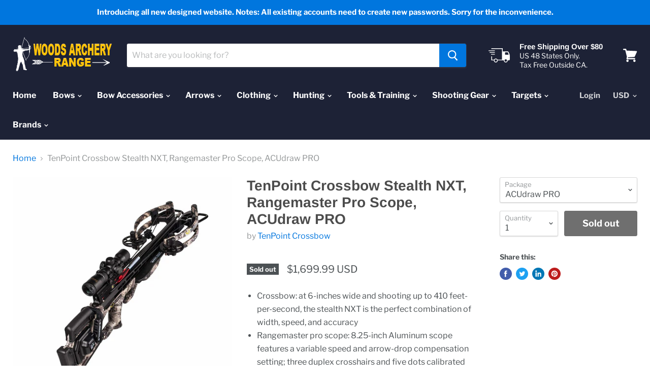

--- FILE ---
content_type: text/html; charset=utf-8
request_url: https://woodsarcheryrange.com/products/tenpoint-crossbow-stealth-nxt-rangemaster-pro-scope-acudraw-pro
body_size: 51829
content:
<!doctype html>
<html class="no-js no-touch" lang="en">
  <head>
    <meta charset="utf-8">
    <meta http-equiv="x-ua-compatible" content="IE=edge">
    <meta name="google-site-verification" content="0PBCQHOkZcV5MmLobibT1PQjvIZbMds0WzF_m8CYHgs" />

    <title>TenPoint Crossbow Stealth NXT, Rangemaster Pro Scope, ACUdraw PRO — WoodsArcheryRange.com/TheCrossbowStore.com</title>

    
      <meta name="description" content="Crossbow: at 6-inches wide and shooting up to 410 feet-per-second, the stealth NXT is the perfect combination of width, speed, and accuracy Rangemaster pro scope: 8.25-inch Aluminum scope features a variable speed and arrow-drop compensation setting; three duplex crosshairs and five dots calibrated for 20-, 30-, 40-, 5">
    

    
  <link rel="shortcut icon" href="//woodsarcheryrange.com/cdn/shop/files/Favicon-80x80_32x32.jpg?v=1637176964" type="image/png">


    
      <link rel="canonical" href="https://woodsarcheryrange.com/products/tenpoint-crossbow-stealth-nxt-rangemaster-pro-scope-acudraw-pro" />
    

    <meta name="viewport" content="width=device-width">

    
    















<meta property="og:site_name" content="WoodsArcheryRange.com/TheCrossbowStore.com">
<meta property="og:url" content="https://woodsarcheryrange.com/products/tenpoint-crossbow-stealth-nxt-rangemaster-pro-scope-acudraw-pro">
<meta property="og:title" content="TenPoint Crossbow Stealth NXT, Rangemaster Pro Scope, ACUdraw PRO">
<meta property="og:type" content="website">
<meta property="og:description" content="Crossbow: at 6-inches wide and shooting up to 410 feet-per-second, the stealth NXT is the perfect combination of width, speed, and accuracy Rangemaster pro scope: 8.25-inch Aluminum scope features a variable speed and arrow-drop compensation setting; three duplex crosshairs and five dots calibrated for 20-, 30-, 40-, 5">




    
    
    

    
    
    <meta
      property="og:image"
      content="https://woodsarcheryrange.com/cdn/shop/products/z_39388_0_0_625f742a-51e1-48a9-8ad2-c779f4e237f3_1200x1200.jpg?v=1578278183"
    />
    <meta
      property="og:image:secure_url"
      content="https://woodsarcheryrange.com/cdn/shop/products/z_39388_0_0_625f742a-51e1-48a9-8ad2-c779f4e237f3_1200x1200.jpg?v=1578278183"
    />
    <meta property="og:image:width" content="1200" />
    <meta property="og:image:height" content="1200" />
    
    
    <meta property="og:image:alt" content="TenPoint Crossbow Stealth NXT, Rangemaster Pro Scope, ACUdraw PRO" />
  









  <meta name="twitter:site" content="@thecrossbowstore">








<meta name="twitter:title" content="TenPoint Crossbow Stealth NXT, Rangemaster Pro Scope, ACUdraw PRO">
<meta name="twitter:description" content="Crossbow: at 6-inches wide and shooting up to 410 feet-per-second, the stealth NXT is the perfect combination of width, speed, and accuracy Rangemaster pro scope: 8.25-inch Aluminum scope features a variable speed and arrow-drop compensation setting; three duplex crosshairs and five dots calibrated for 20-, 30-, 40-, 5">


    
    
    
      
      
      <meta name="twitter:card" content="summary">
    
    
    <meta
      property="twitter:image"
      content="https://woodsarcheryrange.com/cdn/shop/products/z_39388_0_0_625f742a-51e1-48a9-8ad2-c779f4e237f3_1200x1200_crop_center.jpg?v=1578278183"
    />
    <meta property="twitter:image:width" content="1200" />
    <meta property="twitter:image:height" content="1200" />
    
    
    <meta property="twitter:image:alt" content="TenPoint Crossbow Stealth NXT, Rangemaster Pro Scope, ACUdraw PRO" />
  



    <script>window.performance && window.performance.mark && window.performance.mark('shopify.content_for_header.start');</script><meta name="google-site-verification" content="b9t3AM8z9ysKXEIa-POgtmjpIma9sC_YMC-sOd8aFlg">
<meta name="facebook-domain-verification" content="niakiepy6qrd8cctxb01vgh5whxq68">
<meta id="shopify-digital-wallet" name="shopify-digital-wallet" content="/1101758579/digital_wallets/dialog">
<meta name="shopify-checkout-api-token" content="6cb2d8f3d05b89ef8b815b862ed000aa">
<meta id="in-context-paypal-metadata" data-shop-id="1101758579" data-venmo-supported="true" data-environment="production" data-locale="en_US" data-paypal-v4="true" data-currency="USD">
<link rel="alternate" type="application/json+oembed" href="https://woodsarcheryrange.com/products/tenpoint-crossbow-stealth-nxt-rangemaster-pro-scope-acudraw-pro.oembed">
<script async="async" src="/checkouts/internal/preloads.js?locale=en-US"></script>
<link rel="preconnect" href="https://shop.app" crossorigin="anonymous">
<script async="async" src="https://shop.app/checkouts/internal/preloads.js?locale=en-US&shop_id=1101758579" crossorigin="anonymous"></script>
<script id="apple-pay-shop-capabilities" type="application/json">{"shopId":1101758579,"countryCode":"US","currencyCode":"USD","merchantCapabilities":["supports3DS"],"merchantId":"gid:\/\/shopify\/Shop\/1101758579","merchantName":"WoodsArcheryRange.com\/TheCrossbowStore.com","requiredBillingContactFields":["postalAddress","email"],"requiredShippingContactFields":["postalAddress","email"],"shippingType":"shipping","supportedNetworks":["visa","masterCard","amex","discover","elo","jcb"],"total":{"type":"pending","label":"WoodsArcheryRange.com\/TheCrossbowStore.com","amount":"1.00"},"shopifyPaymentsEnabled":true,"supportsSubscriptions":true}</script>
<script id="shopify-features" type="application/json">{"accessToken":"6cb2d8f3d05b89ef8b815b862ed000aa","betas":["rich-media-storefront-analytics"],"domain":"woodsarcheryrange.com","predictiveSearch":true,"shopId":1101758579,"locale":"en"}</script>
<script>var Shopify = Shopify || {};
Shopify.shop = "thecrossbowstore.myshopify.com";
Shopify.locale = "en";
Shopify.currency = {"active":"USD","rate":"1.0"};
Shopify.country = "US";
Shopify.theme = {"name":"Empire","id":72952184947,"schema_name":"Empire","schema_version":"4.5.0","theme_store_id":838,"role":"main"};
Shopify.theme.handle = "null";
Shopify.theme.style = {"id":null,"handle":null};
Shopify.cdnHost = "woodsarcheryrange.com/cdn";
Shopify.routes = Shopify.routes || {};
Shopify.routes.root = "/";</script>
<script type="module">!function(o){(o.Shopify=o.Shopify||{}).modules=!0}(window);</script>
<script>!function(o){function n(){var o=[];function n(){o.push(Array.prototype.slice.apply(arguments))}return n.q=o,n}var t=o.Shopify=o.Shopify||{};t.loadFeatures=n(),t.autoloadFeatures=n()}(window);</script>
<script>
  window.ShopifyPay = window.ShopifyPay || {};
  window.ShopifyPay.apiHost = "shop.app\/pay";
  window.ShopifyPay.redirectState = null;
</script>
<script id="shop-js-analytics" type="application/json">{"pageType":"product"}</script>
<script defer="defer" async type="module" src="//woodsarcheryrange.com/cdn/shopifycloud/shop-js/modules/v2/client.init-shop-cart-sync_BN7fPSNr.en.esm.js"></script>
<script defer="defer" async type="module" src="//woodsarcheryrange.com/cdn/shopifycloud/shop-js/modules/v2/chunk.common_Cbph3Kss.esm.js"></script>
<script defer="defer" async type="module" src="//woodsarcheryrange.com/cdn/shopifycloud/shop-js/modules/v2/chunk.modal_DKumMAJ1.esm.js"></script>
<script type="module">
  await import("//woodsarcheryrange.com/cdn/shopifycloud/shop-js/modules/v2/client.init-shop-cart-sync_BN7fPSNr.en.esm.js");
await import("//woodsarcheryrange.com/cdn/shopifycloud/shop-js/modules/v2/chunk.common_Cbph3Kss.esm.js");
await import("//woodsarcheryrange.com/cdn/shopifycloud/shop-js/modules/v2/chunk.modal_DKumMAJ1.esm.js");

  window.Shopify.SignInWithShop?.initShopCartSync?.({"fedCMEnabled":true,"windoidEnabled":true});

</script>
<script>
  window.Shopify = window.Shopify || {};
  if (!window.Shopify.featureAssets) window.Shopify.featureAssets = {};
  window.Shopify.featureAssets['shop-js'] = {"shop-cart-sync":["modules/v2/client.shop-cart-sync_CJVUk8Jm.en.esm.js","modules/v2/chunk.common_Cbph3Kss.esm.js","modules/v2/chunk.modal_DKumMAJ1.esm.js"],"init-fed-cm":["modules/v2/client.init-fed-cm_7Fvt41F4.en.esm.js","modules/v2/chunk.common_Cbph3Kss.esm.js","modules/v2/chunk.modal_DKumMAJ1.esm.js"],"init-shop-email-lookup-coordinator":["modules/v2/client.init-shop-email-lookup-coordinator_Cc088_bR.en.esm.js","modules/v2/chunk.common_Cbph3Kss.esm.js","modules/v2/chunk.modal_DKumMAJ1.esm.js"],"init-windoid":["modules/v2/client.init-windoid_hPopwJRj.en.esm.js","modules/v2/chunk.common_Cbph3Kss.esm.js","modules/v2/chunk.modal_DKumMAJ1.esm.js"],"shop-button":["modules/v2/client.shop-button_B0jaPSNF.en.esm.js","modules/v2/chunk.common_Cbph3Kss.esm.js","modules/v2/chunk.modal_DKumMAJ1.esm.js"],"shop-cash-offers":["modules/v2/client.shop-cash-offers_DPIskqss.en.esm.js","modules/v2/chunk.common_Cbph3Kss.esm.js","modules/v2/chunk.modal_DKumMAJ1.esm.js"],"shop-toast-manager":["modules/v2/client.shop-toast-manager_CK7RT69O.en.esm.js","modules/v2/chunk.common_Cbph3Kss.esm.js","modules/v2/chunk.modal_DKumMAJ1.esm.js"],"init-shop-cart-sync":["modules/v2/client.init-shop-cart-sync_BN7fPSNr.en.esm.js","modules/v2/chunk.common_Cbph3Kss.esm.js","modules/v2/chunk.modal_DKumMAJ1.esm.js"],"init-customer-accounts-sign-up":["modules/v2/client.init-customer-accounts-sign-up_CfPf4CXf.en.esm.js","modules/v2/client.shop-login-button_DeIztwXF.en.esm.js","modules/v2/chunk.common_Cbph3Kss.esm.js","modules/v2/chunk.modal_DKumMAJ1.esm.js"],"pay-button":["modules/v2/client.pay-button_CgIwFSYN.en.esm.js","modules/v2/chunk.common_Cbph3Kss.esm.js","modules/v2/chunk.modal_DKumMAJ1.esm.js"],"init-customer-accounts":["modules/v2/client.init-customer-accounts_DQ3x16JI.en.esm.js","modules/v2/client.shop-login-button_DeIztwXF.en.esm.js","modules/v2/chunk.common_Cbph3Kss.esm.js","modules/v2/chunk.modal_DKumMAJ1.esm.js"],"avatar":["modules/v2/client.avatar_BTnouDA3.en.esm.js"],"init-shop-for-new-customer-accounts":["modules/v2/client.init-shop-for-new-customer-accounts_CsZy_esa.en.esm.js","modules/v2/client.shop-login-button_DeIztwXF.en.esm.js","modules/v2/chunk.common_Cbph3Kss.esm.js","modules/v2/chunk.modal_DKumMAJ1.esm.js"],"shop-follow-button":["modules/v2/client.shop-follow-button_BRMJjgGd.en.esm.js","modules/v2/chunk.common_Cbph3Kss.esm.js","modules/v2/chunk.modal_DKumMAJ1.esm.js"],"checkout-modal":["modules/v2/client.checkout-modal_B9Drz_yf.en.esm.js","modules/v2/chunk.common_Cbph3Kss.esm.js","modules/v2/chunk.modal_DKumMAJ1.esm.js"],"shop-login-button":["modules/v2/client.shop-login-button_DeIztwXF.en.esm.js","modules/v2/chunk.common_Cbph3Kss.esm.js","modules/v2/chunk.modal_DKumMAJ1.esm.js"],"lead-capture":["modules/v2/client.lead-capture_DXYzFM3R.en.esm.js","modules/v2/chunk.common_Cbph3Kss.esm.js","modules/v2/chunk.modal_DKumMAJ1.esm.js"],"shop-login":["modules/v2/client.shop-login_CA5pJqmO.en.esm.js","modules/v2/chunk.common_Cbph3Kss.esm.js","modules/v2/chunk.modal_DKumMAJ1.esm.js"],"payment-terms":["modules/v2/client.payment-terms_BxzfvcZJ.en.esm.js","modules/v2/chunk.common_Cbph3Kss.esm.js","modules/v2/chunk.modal_DKumMAJ1.esm.js"]};
</script>
<script>(function() {
  var isLoaded = false;
  function asyncLoad() {
    if (isLoaded) return;
    isLoaded = true;
    var urls = ["https:\/\/app.sesami.co\/static\/shopify.js?shop=thecrossbowstore.myshopify.com\u0026shop=thecrossbowstore.myshopify.com","\/\/shopify.privy.com\/widget.js?shop=thecrossbowstore.myshopify.com","https:\/\/d23dclunsivw3h.cloudfront.net\/redirect-app.js?shop=thecrossbowstore.myshopify.com","https:\/\/cdn.shopify.com\/s\/files\/1\/0011\/0175\/8579\/t\/3\/assets\/globo.formbuilder.init.js?shop=thecrossbowstore.myshopify.com","https:\/\/cdn-scripts.signifyd.com\/shopify\/script-tag.js?shop=thecrossbowstore.myshopify.com","https:\/\/cdn.hextom.com\/js\/freeshippingbar.js?shop=thecrossbowstore.myshopify.com"];
    for (var i = 0; i < urls.length; i++) {
      var s = document.createElement('script');
      s.type = 'text/javascript';
      s.async = true;
      s.src = urls[i];
      var x = document.getElementsByTagName('script')[0];
      x.parentNode.insertBefore(s, x);
    }
  };
  if(window.attachEvent) {
    window.attachEvent('onload', asyncLoad);
  } else {
    window.addEventListener('load', asyncLoad, false);
  }
})();</script>
<script id="__st">var __st={"a":1101758579,"offset":-28800,"reqid":"e75a3ed2-ac78-4850-b35c-26d81025238c-1769910247","pageurl":"woodsarcheryrange.com\/products\/tenpoint-crossbow-stealth-nxt-rangemaster-pro-scope-acudraw-pro","u":"150ea77ec2bc","p":"product","rtyp":"product","rid":1547405951091};</script>
<script>window.ShopifyPaypalV4VisibilityTracking = true;</script>
<script id="captcha-bootstrap">!function(){'use strict';const t='contact',e='account',n='new_comment',o=[[t,t],['blogs',n],['comments',n],[t,'customer']],c=[[e,'customer_login'],[e,'guest_login'],[e,'recover_customer_password'],[e,'create_customer']],r=t=>t.map((([t,e])=>`form[action*='/${t}']:not([data-nocaptcha='true']) input[name='form_type'][value='${e}']`)).join(','),a=t=>()=>t?[...document.querySelectorAll(t)].map((t=>t.form)):[];function s(){const t=[...o],e=r(t);return a(e)}const i='password',u='form_key',d=['recaptcha-v3-token','g-recaptcha-response','h-captcha-response',i],f=()=>{try{return window.sessionStorage}catch{return}},m='__shopify_v',_=t=>t.elements[u];function p(t,e,n=!1){try{const o=window.sessionStorage,c=JSON.parse(o.getItem(e)),{data:r}=function(t){const{data:e,action:n}=t;return t[m]||n?{data:e,action:n}:{data:t,action:n}}(c);for(const[e,n]of Object.entries(r))t.elements[e]&&(t.elements[e].value=n);n&&o.removeItem(e)}catch(o){console.error('form repopulation failed',{error:o})}}const l='form_type',E='cptcha';function T(t){t.dataset[E]=!0}const w=window,h=w.document,L='Shopify',v='ce_forms',y='captcha';let A=!1;((t,e)=>{const n=(g='f06e6c50-85a8-45c8-87d0-21a2b65856fe',I='https://cdn.shopify.com/shopifycloud/storefront-forms-hcaptcha/ce_storefront_forms_captcha_hcaptcha.v1.5.2.iife.js',D={infoText:'Protected by hCaptcha',privacyText:'Privacy',termsText:'Terms'},(t,e,n)=>{const o=w[L][v],c=o.bindForm;if(c)return c(t,g,e,D).then(n);var r;o.q.push([[t,g,e,D],n]),r=I,A||(h.body.append(Object.assign(h.createElement('script'),{id:'captcha-provider',async:!0,src:r})),A=!0)});var g,I,D;w[L]=w[L]||{},w[L][v]=w[L][v]||{},w[L][v].q=[],w[L][y]=w[L][y]||{},w[L][y].protect=function(t,e){n(t,void 0,e),T(t)},Object.freeze(w[L][y]),function(t,e,n,w,h,L){const[v,y,A,g]=function(t,e,n){const i=e?o:[],u=t?c:[],d=[...i,...u],f=r(d),m=r(i),_=r(d.filter((([t,e])=>n.includes(e))));return[a(f),a(m),a(_),s()]}(w,h,L),I=t=>{const e=t.target;return e instanceof HTMLFormElement?e:e&&e.form},D=t=>v().includes(t);t.addEventListener('submit',(t=>{const e=I(t);if(!e)return;const n=D(e)&&!e.dataset.hcaptchaBound&&!e.dataset.recaptchaBound,o=_(e),c=g().includes(e)&&(!o||!o.value);(n||c)&&t.preventDefault(),c&&!n&&(function(t){try{if(!f())return;!function(t){const e=f();if(!e)return;const n=_(t);if(!n)return;const o=n.value;o&&e.removeItem(o)}(t);const e=Array.from(Array(32),(()=>Math.random().toString(36)[2])).join('');!function(t,e){_(t)||t.append(Object.assign(document.createElement('input'),{type:'hidden',name:u})),t.elements[u].value=e}(t,e),function(t,e){const n=f();if(!n)return;const o=[...t.querySelectorAll(`input[type='${i}']`)].map((({name:t})=>t)),c=[...d,...o],r={};for(const[a,s]of new FormData(t).entries())c.includes(a)||(r[a]=s);n.setItem(e,JSON.stringify({[m]:1,action:t.action,data:r}))}(t,e)}catch(e){console.error('failed to persist form',e)}}(e),e.submit())}));const S=(t,e)=>{t&&!t.dataset[E]&&(n(t,e.some((e=>e===t))),T(t))};for(const o of['focusin','change'])t.addEventListener(o,(t=>{const e=I(t);D(e)&&S(e,y())}));const B=e.get('form_key'),M=e.get(l),P=B&&M;t.addEventListener('DOMContentLoaded',(()=>{const t=y();if(P)for(const e of t)e.elements[l].value===M&&p(e,B);[...new Set([...A(),...v().filter((t=>'true'===t.dataset.shopifyCaptcha))])].forEach((e=>S(e,t)))}))}(h,new URLSearchParams(w.location.search),n,t,e,['guest_login'])})(!0,!0)}();</script>
<script integrity="sha256-4kQ18oKyAcykRKYeNunJcIwy7WH5gtpwJnB7kiuLZ1E=" data-source-attribution="shopify.loadfeatures" defer="defer" src="//woodsarcheryrange.com/cdn/shopifycloud/storefront/assets/storefront/load_feature-a0a9edcb.js" crossorigin="anonymous"></script>
<script crossorigin="anonymous" defer="defer" src="//woodsarcheryrange.com/cdn/shopifycloud/storefront/assets/shopify_pay/storefront-65b4c6d7.js?v=20250812"></script>
<script data-source-attribution="shopify.dynamic_checkout.dynamic.init">var Shopify=Shopify||{};Shopify.PaymentButton=Shopify.PaymentButton||{isStorefrontPortableWallets:!0,init:function(){window.Shopify.PaymentButton.init=function(){};var t=document.createElement("script");t.src="https://woodsarcheryrange.com/cdn/shopifycloud/portable-wallets/latest/portable-wallets.en.js",t.type="module",document.head.appendChild(t)}};
</script>
<script data-source-attribution="shopify.dynamic_checkout.buyer_consent">
  function portableWalletsHideBuyerConsent(e){var t=document.getElementById("shopify-buyer-consent"),n=document.getElementById("shopify-subscription-policy-button");t&&n&&(t.classList.add("hidden"),t.setAttribute("aria-hidden","true"),n.removeEventListener("click",e))}function portableWalletsShowBuyerConsent(e){var t=document.getElementById("shopify-buyer-consent"),n=document.getElementById("shopify-subscription-policy-button");t&&n&&(t.classList.remove("hidden"),t.removeAttribute("aria-hidden"),n.addEventListener("click",e))}window.Shopify?.PaymentButton&&(window.Shopify.PaymentButton.hideBuyerConsent=portableWalletsHideBuyerConsent,window.Shopify.PaymentButton.showBuyerConsent=portableWalletsShowBuyerConsent);
</script>
<script data-source-attribution="shopify.dynamic_checkout.cart.bootstrap">document.addEventListener("DOMContentLoaded",(function(){function t(){return document.querySelector("shopify-accelerated-checkout-cart, shopify-accelerated-checkout")}if(t())Shopify.PaymentButton.init();else{new MutationObserver((function(e,n){t()&&(Shopify.PaymentButton.init(),n.disconnect())})).observe(document.body,{childList:!0,subtree:!0})}}));
</script>
<link id="shopify-accelerated-checkout-styles" rel="stylesheet" media="screen" href="https://woodsarcheryrange.com/cdn/shopifycloud/portable-wallets/latest/accelerated-checkout-backwards-compat.css" crossorigin="anonymous">
<style id="shopify-accelerated-checkout-cart">
        #shopify-buyer-consent {
  margin-top: 1em;
  display: inline-block;
  width: 100%;
}

#shopify-buyer-consent.hidden {
  display: none;
}

#shopify-subscription-policy-button {
  background: none;
  border: none;
  padding: 0;
  text-decoration: underline;
  font-size: inherit;
  cursor: pointer;
}

#shopify-subscription-policy-button::before {
  box-shadow: none;
}

      </style>

<script>window.performance && window.performance.mark && window.performance.mark('shopify.content_for_header.end');</script>

    <script>
      document.documentElement.className=document.documentElement.className.replace(/\bno-js\b/,'js');
      if(window.Shopify&&window.Shopify.designMode)document.documentElement.className+=' in-theme-editor';
      if(('ontouchstart' in window)||window.DocumentTouch&&document instanceof DocumentTouch)document.documentElement.className=document.documentElement.className.replace(/\bno-touch\b/,'has-touch');
    </script>

    <link href="//woodsarcheryrange.com/cdn/shop/t/3/assets/theme.scss.css?v=92407969654694297651763493997" rel="stylesheet" type="text/css" media="all" />
  <!-- BEGIN app block: shopify://apps/judge-me-reviews/blocks/judgeme_core/61ccd3b1-a9f2-4160-9fe9-4fec8413e5d8 --><!-- Start of Judge.me Core -->






<link rel="dns-prefetch" href="https://cdnwidget.judge.me">
<link rel="dns-prefetch" href="https://cdn.judge.me">
<link rel="dns-prefetch" href="https://cdn1.judge.me">
<link rel="dns-prefetch" href="https://api.judge.me">

<script data-cfasync='false' class='jdgm-settings-script'>window.jdgmSettings={"pagination":5,"disable_web_reviews":false,"badge_no_review_text":"No reviews","badge_n_reviews_text":"{{ n }} review/reviews","hide_badge_preview_if_no_reviews":true,"badge_hide_text":false,"enforce_center_preview_badge":false,"widget_title":"Customer Reviews","widget_open_form_text":"Write a review","widget_close_form_text":"Cancel review","widget_refresh_page_text":"Refresh page","widget_summary_text":"Based on {{ number_of_reviews }} review/reviews","widget_no_review_text":"Be the first to write a review","widget_name_field_text":"Display name","widget_verified_name_field_text":"Verified Name (public)","widget_name_placeholder_text":"Display name","widget_required_field_error_text":"This field is required.","widget_email_field_text":"Email address","widget_verified_email_field_text":"Verified Email (private, can not be edited)","widget_email_placeholder_text":"Your email address","widget_email_field_error_text":"Please enter a valid email address.","widget_rating_field_text":"Rating","widget_review_title_field_text":"Review Title","widget_review_title_placeholder_text":"Give your review a title","widget_review_body_field_text":"Review content","widget_review_body_placeholder_text":"Start writing here...","widget_pictures_field_text":"Picture/Video (optional)","widget_submit_review_text":"Submit Review","widget_submit_verified_review_text":"Submit Verified Review","widget_submit_success_msg_with_auto_publish":"Thank you! Please refresh the page in a few moments to see your review. You can remove or edit your review by logging into \u003ca href='https://judge.me/login' target='_blank' rel='nofollow noopener'\u003eJudge.me\u003c/a\u003e","widget_submit_success_msg_no_auto_publish":"Thank you! Your review will be published as soon as it is approved by the shop admin. You can remove or edit your review by logging into \u003ca href='https://judge.me/login' target='_blank' rel='nofollow noopener'\u003eJudge.me\u003c/a\u003e","widget_show_default_reviews_out_of_total_text":"Showing {{ n_reviews_shown }} out of {{ n_reviews }} reviews.","widget_show_all_link_text":"Show all","widget_show_less_link_text":"Show less","widget_author_said_text":"{{ reviewer_name }} said:","widget_days_text":"{{ n }} days ago","widget_weeks_text":"{{ n }} week/weeks ago","widget_months_text":"{{ n }} month/months ago","widget_years_text":"{{ n }} year/years ago","widget_yesterday_text":"Yesterday","widget_today_text":"Today","widget_replied_text":"\u003e\u003e {{ shop_name }} replied:","widget_read_more_text":"Read more","widget_reviewer_name_as_initial":"","widget_rating_filter_color":"#fbcd0a","widget_rating_filter_see_all_text":"See all reviews","widget_sorting_most_recent_text":"Most Recent","widget_sorting_highest_rating_text":"Highest Rating","widget_sorting_lowest_rating_text":"Lowest Rating","widget_sorting_with_pictures_text":"Only Pictures","widget_sorting_most_helpful_text":"Most Helpful","widget_open_question_form_text":"Ask a question","widget_reviews_subtab_text":"Reviews","widget_questions_subtab_text":"Questions","widget_question_label_text":"Question","widget_answer_label_text":"Answer","widget_question_placeholder_text":"Write your question here","widget_submit_question_text":"Submit Question","widget_question_submit_success_text":"Thank you for your question! We will notify you once it gets answered.","verified_badge_text":"Verified","verified_badge_bg_color":"","verified_badge_text_color":"","verified_badge_placement":"left-of-reviewer-name","widget_review_max_height":"","widget_hide_border":false,"widget_social_share":false,"widget_thumb":false,"widget_review_location_show":false,"widget_location_format":"","all_reviews_include_out_of_store_products":true,"all_reviews_out_of_store_text":"(out of store)","all_reviews_pagination":100,"all_reviews_product_name_prefix_text":"about","enable_review_pictures":true,"enable_question_anwser":false,"widget_theme":"default","review_date_format":"mm/dd/yyyy","default_sort_method":"most-recent","widget_product_reviews_subtab_text":"Product Reviews","widget_shop_reviews_subtab_text":"Shop Reviews","widget_other_products_reviews_text":"Reviews for other products","widget_store_reviews_subtab_text":"Store reviews","widget_no_store_reviews_text":"This store hasn't received any reviews yet","widget_web_restriction_product_reviews_text":"This product hasn't received any reviews yet","widget_no_items_text":"No items found","widget_show_more_text":"Show more","widget_write_a_store_review_text":"Write a Store Review","widget_other_languages_heading":"Reviews in Other Languages","widget_translate_review_text":"Translate review to {{ language }}","widget_translating_review_text":"Translating...","widget_show_original_translation_text":"Show original ({{ language }})","widget_translate_review_failed_text":"Review couldn't be translated.","widget_translate_review_retry_text":"Retry","widget_translate_review_try_again_later_text":"Try again later","show_product_url_for_grouped_product":false,"widget_sorting_pictures_first_text":"Pictures First","show_pictures_on_all_rev_page_mobile":false,"show_pictures_on_all_rev_page_desktop":false,"floating_tab_hide_mobile_install_preference":false,"floating_tab_button_name":"★ Reviews","floating_tab_title":"Let customers speak for us","floating_tab_button_color":"","floating_tab_button_background_color":"","floating_tab_url":"","floating_tab_url_enabled":false,"floating_tab_tab_style":"text","all_reviews_text_badge_text":"Customers rate us {{ shop.metafields.judgeme.all_reviews_rating | round: 1 }}/5 based on {{ shop.metafields.judgeme.all_reviews_count }} reviews.","all_reviews_text_badge_text_branded_style":"{{ shop.metafields.judgeme.all_reviews_rating | round: 1 }} out of 5 stars based on {{ shop.metafields.judgeme.all_reviews_count }} reviews","is_all_reviews_text_badge_a_link":false,"show_stars_for_all_reviews_text_badge":false,"all_reviews_text_badge_url":"","all_reviews_text_style":"branded","all_reviews_text_color_style":"judgeme_brand_color","all_reviews_text_color":"#108474","all_reviews_text_show_jm_brand":true,"featured_carousel_show_header":true,"featured_carousel_title":"Let customers speak for us","testimonials_carousel_title":"Customers are saying","videos_carousel_title":"Real customer stories","cards_carousel_title":"Customers are saying","featured_carousel_count_text":"from {{ n }} reviews","featured_carousel_add_link_to_all_reviews_page":false,"featured_carousel_url":"","featured_carousel_show_images":true,"featured_carousel_autoslide_interval":5,"featured_carousel_arrows_on_the_sides":false,"featured_carousel_height":250,"featured_carousel_width":80,"featured_carousel_image_size":0,"featured_carousel_image_height":250,"featured_carousel_arrow_color":"#eeeeee","verified_count_badge_style":"branded","verified_count_badge_orientation":"horizontal","verified_count_badge_color_style":"judgeme_brand_color","verified_count_badge_color":"#108474","is_verified_count_badge_a_link":false,"verified_count_badge_url":"","verified_count_badge_show_jm_brand":true,"widget_rating_preset_default":5,"widget_first_sub_tab":"product-reviews","widget_show_histogram":true,"widget_histogram_use_custom_color":false,"widget_pagination_use_custom_color":false,"widget_star_use_custom_color":false,"widget_verified_badge_use_custom_color":false,"widget_write_review_use_custom_color":false,"picture_reminder_submit_button":"Upload Pictures","enable_review_videos":false,"mute_video_by_default":false,"widget_sorting_videos_first_text":"Videos First","widget_review_pending_text":"Pending","featured_carousel_items_for_large_screen":3,"social_share_options_order":"Facebook,Twitter","remove_microdata_snippet":false,"disable_json_ld":false,"enable_json_ld_products":false,"preview_badge_show_question_text":false,"preview_badge_no_question_text":"No questions","preview_badge_n_question_text":"{{ number_of_questions }} question/questions","qa_badge_show_icon":false,"qa_badge_position":"same-row","remove_judgeme_branding":false,"widget_add_search_bar":false,"widget_search_bar_placeholder":"Search","widget_sorting_verified_only_text":"Verified only","featured_carousel_theme":"default","featured_carousel_show_rating":true,"featured_carousel_show_title":true,"featured_carousel_show_body":true,"featured_carousel_show_date":false,"featured_carousel_show_reviewer":true,"featured_carousel_show_product":false,"featured_carousel_header_background_color":"#108474","featured_carousel_header_text_color":"#ffffff","featured_carousel_name_product_separator":"reviewed","featured_carousel_full_star_background":"#108474","featured_carousel_empty_star_background":"#dadada","featured_carousel_vertical_theme_background":"#f9fafb","featured_carousel_verified_badge_enable":true,"featured_carousel_verified_badge_color":"#108474","featured_carousel_border_style":"round","featured_carousel_review_line_length_limit":3,"featured_carousel_more_reviews_button_text":"Read more reviews","featured_carousel_view_product_button_text":"View product","all_reviews_page_load_reviews_on":"scroll","all_reviews_page_load_more_text":"Load More Reviews","disable_fb_tab_reviews":false,"enable_ajax_cdn_cache":false,"widget_advanced_speed_features":5,"widget_public_name_text":"displayed publicly like","default_reviewer_name":"John Smith","default_reviewer_name_has_non_latin":true,"widget_reviewer_anonymous":"Anonymous","medals_widget_title":"Judge.me Review Medals","medals_widget_background_color":"#f9fafb","medals_widget_position":"footer_all_pages","medals_widget_border_color":"#f9fafb","medals_widget_verified_text_position":"left","medals_widget_use_monochromatic_version":false,"medals_widget_elements_color":"#108474","show_reviewer_avatar":true,"widget_invalid_yt_video_url_error_text":"Not a YouTube video URL","widget_max_length_field_error_text":"Please enter no more than {0} characters.","widget_show_country_flag":false,"widget_show_collected_via_shop_app":true,"widget_verified_by_shop_badge_style":"light","widget_verified_by_shop_text":"Verified by Shop","widget_show_photo_gallery":false,"widget_load_with_code_splitting":true,"widget_ugc_install_preference":false,"widget_ugc_title":"Made by us, Shared by you","widget_ugc_subtitle":"Tag us to see your picture featured in our page","widget_ugc_arrows_color":"#ffffff","widget_ugc_primary_button_text":"Buy Now","widget_ugc_primary_button_background_color":"#108474","widget_ugc_primary_button_text_color":"#ffffff","widget_ugc_primary_button_border_width":"0","widget_ugc_primary_button_border_style":"none","widget_ugc_primary_button_border_color":"#108474","widget_ugc_primary_button_border_radius":"25","widget_ugc_secondary_button_text":"Load More","widget_ugc_secondary_button_background_color":"#ffffff","widget_ugc_secondary_button_text_color":"#108474","widget_ugc_secondary_button_border_width":"2","widget_ugc_secondary_button_border_style":"solid","widget_ugc_secondary_button_border_color":"#108474","widget_ugc_secondary_button_border_radius":"25","widget_ugc_reviews_button_text":"View Reviews","widget_ugc_reviews_button_background_color":"#ffffff","widget_ugc_reviews_button_text_color":"#108474","widget_ugc_reviews_button_border_width":"2","widget_ugc_reviews_button_border_style":"solid","widget_ugc_reviews_button_border_color":"#108474","widget_ugc_reviews_button_border_radius":"25","widget_ugc_reviews_button_link_to":"judgeme-reviews-page","widget_ugc_show_post_date":true,"widget_ugc_max_width":"800","widget_rating_metafield_value_type":true,"widget_primary_color":"#108474","widget_enable_secondary_color":false,"widget_secondary_color":"#edf5f5","widget_summary_average_rating_text":"{{ average_rating }} out of 5","widget_media_grid_title":"Customer photos \u0026 videos","widget_media_grid_see_more_text":"See more","widget_round_style":false,"widget_show_product_medals":true,"widget_verified_by_judgeme_text":"Verified by Judge.me","widget_show_store_medals":true,"widget_verified_by_judgeme_text_in_store_medals":"Verified by Judge.me","widget_media_field_exceed_quantity_message":"Sorry, we can only accept {{ max_media }} for one review.","widget_media_field_exceed_limit_message":"{{ file_name }} is too large, please select a {{ media_type }} less than {{ size_limit }}MB.","widget_review_submitted_text":"Review Submitted!","widget_question_submitted_text":"Question Submitted!","widget_close_form_text_question":"Cancel","widget_write_your_answer_here_text":"Write your answer here","widget_enabled_branded_link":true,"widget_show_collected_by_judgeme":true,"widget_reviewer_name_color":"","widget_write_review_text_color":"","widget_write_review_bg_color":"","widget_collected_by_judgeme_text":"collected by Judge.me","widget_pagination_type":"standard","widget_load_more_text":"Load More","widget_load_more_color":"#108474","widget_full_review_text":"Full Review","widget_read_more_reviews_text":"Read More Reviews","widget_read_questions_text":"Read Questions","widget_questions_and_answers_text":"Questions \u0026 Answers","widget_verified_by_text":"Verified by","widget_verified_text":"Verified","widget_number_of_reviews_text":"{{ number_of_reviews }} reviews","widget_back_button_text":"Back","widget_next_button_text":"Next","widget_custom_forms_filter_button":"Filters","custom_forms_style":"horizontal","widget_show_review_information":false,"how_reviews_are_collected":"How reviews are collected?","widget_show_review_keywords":false,"widget_gdpr_statement":"How we use your data: We'll only contact you about the review you left, and only if necessary. By submitting your review, you agree to Judge.me's \u003ca href='https://judge.me/terms' target='_blank' rel='nofollow noopener'\u003eterms\u003c/a\u003e, \u003ca href='https://judge.me/privacy' target='_blank' rel='nofollow noopener'\u003eprivacy\u003c/a\u003e and \u003ca href='https://judge.me/content-policy' target='_blank' rel='nofollow noopener'\u003econtent\u003c/a\u003e policies.","widget_multilingual_sorting_enabled":false,"widget_translate_review_content_enabled":false,"widget_translate_review_content_method":"manual","popup_widget_review_selection":"automatically_with_pictures","popup_widget_round_border_style":true,"popup_widget_show_title":true,"popup_widget_show_body":true,"popup_widget_show_reviewer":false,"popup_widget_show_product":true,"popup_widget_show_pictures":true,"popup_widget_use_review_picture":true,"popup_widget_show_on_home_page":true,"popup_widget_show_on_product_page":true,"popup_widget_show_on_collection_page":true,"popup_widget_show_on_cart_page":true,"popup_widget_position":"bottom_left","popup_widget_first_review_delay":5,"popup_widget_duration":5,"popup_widget_interval":5,"popup_widget_review_count":5,"popup_widget_hide_on_mobile":true,"review_snippet_widget_round_border_style":true,"review_snippet_widget_card_color":"#FFFFFF","review_snippet_widget_slider_arrows_background_color":"#FFFFFF","review_snippet_widget_slider_arrows_color":"#000000","review_snippet_widget_star_color":"#108474","show_product_variant":false,"all_reviews_product_variant_label_text":"Variant: ","widget_show_verified_branding":true,"widget_ai_summary_title":"Customers say","widget_ai_summary_disclaimer":"AI-powered review summary based on recent customer reviews","widget_show_ai_summary":false,"widget_show_ai_summary_bg":false,"widget_show_review_title_input":true,"redirect_reviewers_invited_via_email":"review_widget","request_store_review_after_product_review":false,"request_review_other_products_in_order":false,"review_form_color_scheme":"default","review_form_corner_style":"square","review_form_star_color":{},"review_form_text_color":"#333333","review_form_background_color":"#ffffff","review_form_field_background_color":"#fafafa","review_form_button_color":{},"review_form_button_text_color":"#ffffff","review_form_modal_overlay_color":"#000000","review_content_screen_title_text":"How would you rate this product?","review_content_introduction_text":"We would love it if you would share a bit about your experience.","store_review_form_title_text":"How would you rate this store?","store_review_form_introduction_text":"We would love it if you would share a bit about your experience.","show_review_guidance_text":true,"one_star_review_guidance_text":"Poor","five_star_review_guidance_text":"Great","customer_information_screen_title_text":"About you","customer_information_introduction_text":"Please tell us more about you.","custom_questions_screen_title_text":"Your experience in more detail","custom_questions_introduction_text":"Here are a few questions to help us understand more about your experience.","review_submitted_screen_title_text":"Thanks for your review!","review_submitted_screen_thank_you_text":"We are processing it and it will appear on the store soon.","review_submitted_screen_email_verification_text":"Please confirm your email by clicking the link we just sent you. This helps us keep reviews authentic.","review_submitted_request_store_review_text":"Would you like to share your experience of shopping with us?","review_submitted_review_other_products_text":"Would you like to review these products?","store_review_screen_title_text":"Would you like to share your experience of shopping with us?","store_review_introduction_text":"We value your feedback and use it to improve. Please share any thoughts or suggestions you have.","reviewer_media_screen_title_picture_text":"Share a picture","reviewer_media_introduction_picture_text":"Upload a photo to support your review.","reviewer_media_screen_title_video_text":"Share a video","reviewer_media_introduction_video_text":"Upload a video to support your review.","reviewer_media_screen_title_picture_or_video_text":"Share a picture or video","reviewer_media_introduction_picture_or_video_text":"Upload a photo or video to support your review.","reviewer_media_youtube_url_text":"Paste your Youtube URL here","advanced_settings_next_step_button_text":"Next","advanced_settings_close_review_button_text":"Close","modal_write_review_flow":false,"write_review_flow_required_text":"Required","write_review_flow_privacy_message_text":"We respect your privacy.","write_review_flow_anonymous_text":"Post review as anonymous","write_review_flow_visibility_text":"This won't be visible to other customers.","write_review_flow_multiple_selection_help_text":"Select as many as you like","write_review_flow_single_selection_help_text":"Select one option","write_review_flow_required_field_error_text":"This field is required","write_review_flow_invalid_email_error_text":"Please enter a valid email address","write_review_flow_max_length_error_text":"Max. {{ max_length }} characters.","write_review_flow_media_upload_text":"\u003cb\u003eClick to upload\u003c/b\u003e or drag and drop","write_review_flow_gdpr_statement":"We'll only contact you about your review if necessary. By submitting your review, you agree to our \u003ca href='https://judge.me/terms' target='_blank' rel='nofollow noopener'\u003eterms and conditions\u003c/a\u003e and \u003ca href='https://judge.me/privacy' target='_blank' rel='nofollow noopener'\u003eprivacy policy\u003c/a\u003e.","rating_only_reviews_enabled":false,"show_negative_reviews_help_screen":false,"new_review_flow_help_screen_rating_threshold":3,"negative_review_resolution_screen_title_text":"Tell us more","negative_review_resolution_text":"Your experience matters to us. If there were issues with your purchase, we're here to help. Feel free to reach out to us, we'd love the opportunity to make things right.","negative_review_resolution_button_text":"Contact us","negative_review_resolution_proceed_with_review_text":"Leave a review","negative_review_resolution_subject":"Issue with purchase from {{ shop_name }}.{{ order_name }}","preview_badge_collection_page_install_status":false,"widget_review_custom_css":"","preview_badge_custom_css":"","preview_badge_stars_count":"5-stars","featured_carousel_custom_css":"","floating_tab_custom_css":"","all_reviews_widget_custom_css":"","medals_widget_custom_css":"","verified_badge_custom_css":"","all_reviews_text_custom_css":"","transparency_badges_collected_via_store_invite":false,"transparency_badges_from_another_provider":false,"transparency_badges_collected_from_store_visitor":false,"transparency_badges_collected_by_verified_review_provider":false,"transparency_badges_earned_reward":false,"transparency_badges_collected_via_store_invite_text":"Review collected via store invitation","transparency_badges_from_another_provider_text":"Review collected from another provider","transparency_badges_collected_from_store_visitor_text":"Review collected from a store visitor","transparency_badges_written_in_google_text":"Review written in Google","transparency_badges_written_in_etsy_text":"Review written in Etsy","transparency_badges_written_in_shop_app_text":"Review written in Shop App","transparency_badges_earned_reward_text":"Review earned a reward for future purchase","product_review_widget_per_page":10,"widget_store_review_label_text":"Review about the store","checkout_comment_extension_title_on_product_page":"Customer Comments","checkout_comment_extension_num_latest_comment_show":5,"checkout_comment_extension_format":"name_and_timestamp","checkout_comment_customer_name":"last_initial","checkout_comment_comment_notification":true,"preview_badge_collection_page_install_preference":false,"preview_badge_home_page_install_preference":false,"preview_badge_product_page_install_preference":false,"review_widget_install_preference":"","review_carousel_install_preference":false,"floating_reviews_tab_install_preference":"none","verified_reviews_count_badge_install_preference":false,"all_reviews_text_install_preference":false,"review_widget_best_location":false,"judgeme_medals_install_preference":false,"review_widget_revamp_enabled":false,"review_widget_qna_enabled":false,"review_widget_header_theme":"minimal","review_widget_widget_title_enabled":true,"review_widget_header_text_size":"medium","review_widget_header_text_weight":"regular","review_widget_average_rating_style":"compact","review_widget_bar_chart_enabled":true,"review_widget_bar_chart_type":"numbers","review_widget_bar_chart_style":"standard","review_widget_expanded_media_gallery_enabled":false,"review_widget_reviews_section_theme":"standard","review_widget_image_style":"thumbnails","review_widget_review_image_ratio":"square","review_widget_stars_size":"medium","review_widget_verified_badge":"standard_text","review_widget_review_title_text_size":"medium","review_widget_review_text_size":"medium","review_widget_review_text_length":"medium","review_widget_number_of_columns_desktop":3,"review_widget_carousel_transition_speed":5,"review_widget_custom_questions_answers_display":"always","review_widget_button_text_color":"#FFFFFF","review_widget_text_color":"#000000","review_widget_lighter_text_color":"#7B7B7B","review_widget_corner_styling":"soft","review_widget_review_word_singular":"review","review_widget_review_word_plural":"reviews","review_widget_voting_label":"Helpful?","review_widget_shop_reply_label":"Reply from {{ shop_name }}:","review_widget_filters_title":"Filters","qna_widget_question_word_singular":"Question","qna_widget_question_word_plural":"Questions","qna_widget_answer_reply_label":"Answer from {{ answerer_name }}:","qna_content_screen_title_text":"Ask a question about this product","qna_widget_question_required_field_error_text":"Please enter your question.","qna_widget_flow_gdpr_statement":"We'll only contact you about your question if necessary. By submitting your question, you agree to our \u003ca href='https://judge.me/terms' target='_blank' rel='nofollow noopener'\u003eterms and conditions\u003c/a\u003e and \u003ca href='https://judge.me/privacy' target='_blank' rel='nofollow noopener'\u003eprivacy policy\u003c/a\u003e.","qna_widget_question_submitted_text":"Thanks for your question!","qna_widget_close_form_text_question":"Close","qna_widget_question_submit_success_text":"We’ll notify you by email when your question is answered.","all_reviews_widget_v2025_enabled":false,"all_reviews_widget_v2025_header_theme":"default","all_reviews_widget_v2025_widget_title_enabled":true,"all_reviews_widget_v2025_header_text_size":"medium","all_reviews_widget_v2025_header_text_weight":"regular","all_reviews_widget_v2025_average_rating_style":"compact","all_reviews_widget_v2025_bar_chart_enabled":true,"all_reviews_widget_v2025_bar_chart_type":"numbers","all_reviews_widget_v2025_bar_chart_style":"standard","all_reviews_widget_v2025_expanded_media_gallery_enabled":false,"all_reviews_widget_v2025_show_store_medals":true,"all_reviews_widget_v2025_show_photo_gallery":true,"all_reviews_widget_v2025_show_review_keywords":false,"all_reviews_widget_v2025_show_ai_summary":false,"all_reviews_widget_v2025_show_ai_summary_bg":false,"all_reviews_widget_v2025_add_search_bar":false,"all_reviews_widget_v2025_default_sort_method":"most-recent","all_reviews_widget_v2025_reviews_per_page":10,"all_reviews_widget_v2025_reviews_section_theme":"default","all_reviews_widget_v2025_image_style":"thumbnails","all_reviews_widget_v2025_review_image_ratio":"square","all_reviews_widget_v2025_stars_size":"medium","all_reviews_widget_v2025_verified_badge":"bold_badge","all_reviews_widget_v2025_review_title_text_size":"medium","all_reviews_widget_v2025_review_text_size":"medium","all_reviews_widget_v2025_review_text_length":"medium","all_reviews_widget_v2025_number_of_columns_desktop":3,"all_reviews_widget_v2025_carousel_transition_speed":5,"all_reviews_widget_v2025_custom_questions_answers_display":"always","all_reviews_widget_v2025_show_product_variant":false,"all_reviews_widget_v2025_show_reviewer_avatar":true,"all_reviews_widget_v2025_reviewer_name_as_initial":"","all_reviews_widget_v2025_review_location_show":false,"all_reviews_widget_v2025_location_format":"","all_reviews_widget_v2025_show_country_flag":false,"all_reviews_widget_v2025_verified_by_shop_badge_style":"light","all_reviews_widget_v2025_social_share":false,"all_reviews_widget_v2025_social_share_options_order":"Facebook,Twitter,LinkedIn,Pinterest","all_reviews_widget_v2025_pagination_type":"standard","all_reviews_widget_v2025_button_text_color":"#FFFFFF","all_reviews_widget_v2025_text_color":"#000000","all_reviews_widget_v2025_lighter_text_color":"#7B7B7B","all_reviews_widget_v2025_corner_styling":"soft","all_reviews_widget_v2025_title":"Customer reviews","all_reviews_widget_v2025_ai_summary_title":"Customers say about this store","all_reviews_widget_v2025_no_review_text":"Be the first to write a review","platform":"shopify","branding_url":"https://app.judge.me/reviews/stores/woodsarcheryrange.com","branding_text":"Powered by Judge.me","locale":"en","reply_name":"WoodsArcheryRange.com/TheCrossbowStore.com","widget_version":"3.0","footer":true,"autopublish":true,"review_dates":true,"enable_custom_form":false,"shop_use_review_site":true,"shop_locale":"en","enable_multi_locales_translations":false,"show_review_title_input":true,"review_verification_email_status":"always","can_be_branded":true,"reply_name_text":"WoodsArcheryRange.com/TheCrossbowStore.com"};</script> <style class='jdgm-settings-style'>.jdgm-xx{left:0}:root{--jdgm-primary-color: #108474;--jdgm-secondary-color: rgba(16,132,116,0.1);--jdgm-star-color: #108474;--jdgm-write-review-text-color: white;--jdgm-write-review-bg-color: #108474;--jdgm-paginate-color: #108474;--jdgm-border-radius: 0;--jdgm-reviewer-name-color: #108474}.jdgm-histogram__bar-content{background-color:#108474}.jdgm-rev[data-verified-buyer=true] .jdgm-rev__icon.jdgm-rev__icon:after,.jdgm-rev__buyer-badge.jdgm-rev__buyer-badge{color:white;background-color:#108474}.jdgm-review-widget--small .jdgm-gallery.jdgm-gallery .jdgm-gallery__thumbnail-link:nth-child(8) .jdgm-gallery__thumbnail-wrapper.jdgm-gallery__thumbnail-wrapper:before{content:"See more"}@media only screen and (min-width: 768px){.jdgm-gallery.jdgm-gallery .jdgm-gallery__thumbnail-link:nth-child(8) .jdgm-gallery__thumbnail-wrapper.jdgm-gallery__thumbnail-wrapper:before{content:"See more"}}.jdgm-prev-badge[data-average-rating='0.00']{display:none !important}.jdgm-author-all-initials{display:none !important}.jdgm-author-last-initial{display:none !important}.jdgm-rev-widg__title{visibility:hidden}.jdgm-rev-widg__summary-text{visibility:hidden}.jdgm-prev-badge__text{visibility:hidden}.jdgm-rev__prod-link-prefix:before{content:'about'}.jdgm-rev__variant-label:before{content:'Variant: '}.jdgm-rev__out-of-store-text:before{content:'(out of store)'}@media only screen and (min-width: 768px){.jdgm-rev__pics .jdgm-rev_all-rev-page-picture-separator,.jdgm-rev__pics .jdgm-rev__product-picture{display:none}}@media only screen and (max-width: 768px){.jdgm-rev__pics .jdgm-rev_all-rev-page-picture-separator,.jdgm-rev__pics .jdgm-rev__product-picture{display:none}}.jdgm-preview-badge[data-template="product"]{display:none !important}.jdgm-preview-badge[data-template="collection"]{display:none !important}.jdgm-preview-badge[data-template="index"]{display:none !important}.jdgm-review-widget[data-from-snippet="true"]{display:none !important}.jdgm-verified-count-badget[data-from-snippet="true"]{display:none !important}.jdgm-carousel-wrapper[data-from-snippet="true"]{display:none !important}.jdgm-all-reviews-text[data-from-snippet="true"]{display:none !important}.jdgm-medals-section[data-from-snippet="true"]{display:none !important}.jdgm-ugc-media-wrapper[data-from-snippet="true"]{display:none !important}.jdgm-rev__transparency-badge[data-badge-type="review_collected_via_store_invitation"]{display:none !important}.jdgm-rev__transparency-badge[data-badge-type="review_collected_from_another_provider"]{display:none !important}.jdgm-rev__transparency-badge[data-badge-type="review_collected_from_store_visitor"]{display:none !important}.jdgm-rev__transparency-badge[data-badge-type="review_written_in_etsy"]{display:none !important}.jdgm-rev__transparency-badge[data-badge-type="review_written_in_google_business"]{display:none !important}.jdgm-rev__transparency-badge[data-badge-type="review_written_in_shop_app"]{display:none !important}.jdgm-rev__transparency-badge[data-badge-type="review_earned_for_future_purchase"]{display:none !important}.jdgm-review-snippet-widget .jdgm-rev-snippet-widget__cards-container .jdgm-rev-snippet-card{border-radius:8px;background:#fff}.jdgm-review-snippet-widget .jdgm-rev-snippet-widget__cards-container .jdgm-rev-snippet-card__rev-rating .jdgm-star{color:#108474}.jdgm-review-snippet-widget .jdgm-rev-snippet-widget__prev-btn,.jdgm-review-snippet-widget .jdgm-rev-snippet-widget__next-btn{border-radius:50%;background:#fff}.jdgm-review-snippet-widget .jdgm-rev-snippet-widget__prev-btn>svg,.jdgm-review-snippet-widget .jdgm-rev-snippet-widget__next-btn>svg{fill:#000}.jdgm-full-rev-modal.rev-snippet-widget .jm-mfp-container .jm-mfp-content,.jdgm-full-rev-modal.rev-snippet-widget .jm-mfp-container .jdgm-full-rev__icon,.jdgm-full-rev-modal.rev-snippet-widget .jm-mfp-container .jdgm-full-rev__pic-img,.jdgm-full-rev-modal.rev-snippet-widget .jm-mfp-container .jdgm-full-rev__reply{border-radius:8px}.jdgm-full-rev-modal.rev-snippet-widget .jm-mfp-container .jdgm-full-rev[data-verified-buyer="true"] .jdgm-full-rev__icon::after{border-radius:8px}.jdgm-full-rev-modal.rev-snippet-widget .jm-mfp-container .jdgm-full-rev .jdgm-rev__buyer-badge{border-radius:calc( 8px / 2 )}.jdgm-full-rev-modal.rev-snippet-widget .jm-mfp-container .jdgm-full-rev .jdgm-full-rev__replier::before{content:'WoodsArcheryRange.com/TheCrossbowStore.com'}.jdgm-full-rev-modal.rev-snippet-widget .jm-mfp-container .jdgm-full-rev .jdgm-full-rev__product-button{border-radius:calc( 8px * 6 )}
</style> <style class='jdgm-settings-style'></style>

  
  
  
  <style class='jdgm-miracle-styles'>
  @-webkit-keyframes jdgm-spin{0%{-webkit-transform:rotate(0deg);-ms-transform:rotate(0deg);transform:rotate(0deg)}100%{-webkit-transform:rotate(359deg);-ms-transform:rotate(359deg);transform:rotate(359deg)}}@keyframes jdgm-spin{0%{-webkit-transform:rotate(0deg);-ms-transform:rotate(0deg);transform:rotate(0deg)}100%{-webkit-transform:rotate(359deg);-ms-transform:rotate(359deg);transform:rotate(359deg)}}@font-face{font-family:'JudgemeStar';src:url("[data-uri]") format("woff");font-weight:normal;font-style:normal}.jdgm-star{font-family:'JudgemeStar';display:inline !important;text-decoration:none !important;padding:0 4px 0 0 !important;margin:0 !important;font-weight:bold;opacity:1;-webkit-font-smoothing:antialiased;-moz-osx-font-smoothing:grayscale}.jdgm-star:hover{opacity:1}.jdgm-star:last-of-type{padding:0 !important}.jdgm-star.jdgm--on:before{content:"\e000"}.jdgm-star.jdgm--off:before{content:"\e001"}.jdgm-star.jdgm--half:before{content:"\e002"}.jdgm-widget *{margin:0;line-height:1.4;-webkit-box-sizing:border-box;-moz-box-sizing:border-box;box-sizing:border-box;-webkit-overflow-scrolling:touch}.jdgm-hidden{display:none !important;visibility:hidden !important}.jdgm-temp-hidden{display:none}.jdgm-spinner{width:40px;height:40px;margin:auto;border-radius:50%;border-top:2px solid #eee;border-right:2px solid #eee;border-bottom:2px solid #eee;border-left:2px solid #ccc;-webkit-animation:jdgm-spin 0.8s infinite linear;animation:jdgm-spin 0.8s infinite linear}.jdgm-prev-badge{display:block !important}

</style>


  
  
   


<script data-cfasync='false' class='jdgm-script'>
!function(e){window.jdgm=window.jdgm||{},jdgm.CDN_HOST="https://cdnwidget.judge.me/",jdgm.CDN_HOST_ALT="https://cdn2.judge.me/cdn/widget_frontend/",jdgm.API_HOST="https://api.judge.me/",jdgm.CDN_BASE_URL="https://cdn.shopify.com/extensions/019c1033-b3a9-7ad3-b9bf-61b1f669de2a/judgeme-extensions-330/assets/",
jdgm.docReady=function(d){(e.attachEvent?"complete"===e.readyState:"loading"!==e.readyState)?
setTimeout(d,0):e.addEventListener("DOMContentLoaded",d)},jdgm.loadCSS=function(d,t,o,a){
!o&&jdgm.loadCSS.requestedUrls.indexOf(d)>=0||(jdgm.loadCSS.requestedUrls.push(d),
(a=e.createElement("link")).rel="stylesheet",a.class="jdgm-stylesheet",a.media="nope!",
a.href=d,a.onload=function(){this.media="all",t&&setTimeout(t)},e.body.appendChild(a))},
jdgm.loadCSS.requestedUrls=[],jdgm.loadJS=function(e,d){var t=new XMLHttpRequest;
t.onreadystatechange=function(){4===t.readyState&&(Function(t.response)(),d&&d(t.response))},
t.open("GET",e),t.onerror=function(){if(e.indexOf(jdgm.CDN_HOST)===0&&jdgm.CDN_HOST_ALT!==jdgm.CDN_HOST){var f=e.replace(jdgm.CDN_HOST,jdgm.CDN_HOST_ALT);jdgm.loadJS(f,d)}},t.send()},jdgm.docReady((function(){(window.jdgmLoadCSS||e.querySelectorAll(
".jdgm-widget, .jdgm-all-reviews-page").length>0)&&(jdgmSettings.widget_load_with_code_splitting?
parseFloat(jdgmSettings.widget_version)>=3?jdgm.loadCSS(jdgm.CDN_HOST+"widget_v3/base.css"):
jdgm.loadCSS(jdgm.CDN_HOST+"widget/base.css"):jdgm.loadCSS(jdgm.CDN_HOST+"shopify_v2.css"),
jdgm.loadJS(jdgm.CDN_HOST+"loa"+"der.js"))}))}(document);
</script>
<noscript><link rel="stylesheet" type="text/css" media="all" href="https://cdnwidget.judge.me/shopify_v2.css"></noscript>

<!-- BEGIN app snippet: theme_fix_tags --><script>
  (function() {
    var jdgmThemeFixes = null;
    if (!jdgmThemeFixes) return;
    var thisThemeFix = jdgmThemeFixes[Shopify.theme.id];
    if (!thisThemeFix) return;

    if (thisThemeFix.html) {
      document.addEventListener("DOMContentLoaded", function() {
        var htmlDiv = document.createElement('div');
        htmlDiv.classList.add('jdgm-theme-fix-html');
        htmlDiv.innerHTML = thisThemeFix.html;
        document.body.append(htmlDiv);
      });
    };

    if (thisThemeFix.css) {
      var styleTag = document.createElement('style');
      styleTag.classList.add('jdgm-theme-fix-style');
      styleTag.innerHTML = thisThemeFix.css;
      document.head.append(styleTag);
    };

    if (thisThemeFix.js) {
      var scriptTag = document.createElement('script');
      scriptTag.classList.add('jdgm-theme-fix-script');
      scriptTag.innerHTML = thisThemeFix.js;
      document.head.append(scriptTag);
    };
  })();
</script>
<!-- END app snippet -->
<!-- End of Judge.me Core -->



<!-- END app block --><script src="https://cdn.shopify.com/extensions/019c1033-b3a9-7ad3-b9bf-61b1f669de2a/judgeme-extensions-330/assets/loader.js" type="text/javascript" defer="defer"></script>
<link href="https://monorail-edge.shopifysvc.com" rel="dns-prefetch">
<script>(function(){if ("sendBeacon" in navigator && "performance" in window) {try {var session_token_from_headers = performance.getEntriesByType('navigation')[0].serverTiming.find(x => x.name == '_s').description;} catch {var session_token_from_headers = undefined;}var session_cookie_matches = document.cookie.match(/_shopify_s=([^;]*)/);var session_token_from_cookie = session_cookie_matches && session_cookie_matches.length === 2 ? session_cookie_matches[1] : "";var session_token = session_token_from_headers || session_token_from_cookie || "";function handle_abandonment_event(e) {var entries = performance.getEntries().filter(function(entry) {return /monorail-edge.shopifysvc.com/.test(entry.name);});if (!window.abandonment_tracked && entries.length === 0) {window.abandonment_tracked = true;var currentMs = Date.now();var navigation_start = performance.timing.navigationStart;var payload = {shop_id: 1101758579,url: window.location.href,navigation_start,duration: currentMs - navigation_start,session_token,page_type: "product"};window.navigator.sendBeacon("https://monorail-edge.shopifysvc.com/v1/produce", JSON.stringify({schema_id: "online_store_buyer_site_abandonment/1.1",payload: payload,metadata: {event_created_at_ms: currentMs,event_sent_at_ms: currentMs}}));}}window.addEventListener('pagehide', handle_abandonment_event);}}());</script>
<script id="web-pixels-manager-setup">(function e(e,d,r,n,o){if(void 0===o&&(o={}),!Boolean(null===(a=null===(i=window.Shopify)||void 0===i?void 0:i.analytics)||void 0===a?void 0:a.replayQueue)){var i,a;window.Shopify=window.Shopify||{};var t=window.Shopify;t.analytics=t.analytics||{};var s=t.analytics;s.replayQueue=[],s.publish=function(e,d,r){return s.replayQueue.push([e,d,r]),!0};try{self.performance.mark("wpm:start")}catch(e){}var l=function(){var e={modern:/Edge?\/(1{2}[4-9]|1[2-9]\d|[2-9]\d{2}|\d{4,})\.\d+(\.\d+|)|Firefox\/(1{2}[4-9]|1[2-9]\d|[2-9]\d{2}|\d{4,})\.\d+(\.\d+|)|Chrom(ium|e)\/(9{2}|\d{3,})\.\d+(\.\d+|)|(Maci|X1{2}).+ Version\/(15\.\d+|(1[6-9]|[2-9]\d|\d{3,})\.\d+)([,.]\d+|)( \(\w+\)|)( Mobile\/\w+|) Safari\/|Chrome.+OPR\/(9{2}|\d{3,})\.\d+\.\d+|(CPU[ +]OS|iPhone[ +]OS|CPU[ +]iPhone|CPU IPhone OS|CPU iPad OS)[ +]+(15[._]\d+|(1[6-9]|[2-9]\d|\d{3,})[._]\d+)([._]\d+|)|Android:?[ /-](13[3-9]|1[4-9]\d|[2-9]\d{2}|\d{4,})(\.\d+|)(\.\d+|)|Android.+Firefox\/(13[5-9]|1[4-9]\d|[2-9]\d{2}|\d{4,})\.\d+(\.\d+|)|Android.+Chrom(ium|e)\/(13[3-9]|1[4-9]\d|[2-9]\d{2}|\d{4,})\.\d+(\.\d+|)|SamsungBrowser\/([2-9]\d|\d{3,})\.\d+/,legacy:/Edge?\/(1[6-9]|[2-9]\d|\d{3,})\.\d+(\.\d+|)|Firefox\/(5[4-9]|[6-9]\d|\d{3,})\.\d+(\.\d+|)|Chrom(ium|e)\/(5[1-9]|[6-9]\d|\d{3,})\.\d+(\.\d+|)([\d.]+$|.*Safari\/(?![\d.]+ Edge\/[\d.]+$))|(Maci|X1{2}).+ Version\/(10\.\d+|(1[1-9]|[2-9]\d|\d{3,})\.\d+)([,.]\d+|)( \(\w+\)|)( Mobile\/\w+|) Safari\/|Chrome.+OPR\/(3[89]|[4-9]\d|\d{3,})\.\d+\.\d+|(CPU[ +]OS|iPhone[ +]OS|CPU[ +]iPhone|CPU IPhone OS|CPU iPad OS)[ +]+(10[._]\d+|(1[1-9]|[2-9]\d|\d{3,})[._]\d+)([._]\d+|)|Android:?[ /-](13[3-9]|1[4-9]\d|[2-9]\d{2}|\d{4,})(\.\d+|)(\.\d+|)|Mobile Safari.+OPR\/([89]\d|\d{3,})\.\d+\.\d+|Android.+Firefox\/(13[5-9]|1[4-9]\d|[2-9]\d{2}|\d{4,})\.\d+(\.\d+|)|Android.+Chrom(ium|e)\/(13[3-9]|1[4-9]\d|[2-9]\d{2}|\d{4,})\.\d+(\.\d+|)|Android.+(UC? ?Browser|UCWEB|U3)[ /]?(15\.([5-9]|\d{2,})|(1[6-9]|[2-9]\d|\d{3,})\.\d+)\.\d+|SamsungBrowser\/(5\.\d+|([6-9]|\d{2,})\.\d+)|Android.+MQ{2}Browser\/(14(\.(9|\d{2,})|)|(1[5-9]|[2-9]\d|\d{3,})(\.\d+|))(\.\d+|)|K[Aa][Ii]OS\/(3\.\d+|([4-9]|\d{2,})\.\d+)(\.\d+|)/},d=e.modern,r=e.legacy,n=navigator.userAgent;return n.match(d)?"modern":n.match(r)?"legacy":"unknown"}(),u="modern"===l?"modern":"legacy",c=(null!=n?n:{modern:"",legacy:""})[u],f=function(e){return[e.baseUrl,"/wpm","/b",e.hashVersion,"modern"===e.buildTarget?"m":"l",".js"].join("")}({baseUrl:d,hashVersion:r,buildTarget:u}),m=function(e){var d=e.version,r=e.bundleTarget,n=e.surface,o=e.pageUrl,i=e.monorailEndpoint;return{emit:function(e){var a=e.status,t=e.errorMsg,s=(new Date).getTime(),l=JSON.stringify({metadata:{event_sent_at_ms:s},events:[{schema_id:"web_pixels_manager_load/3.1",payload:{version:d,bundle_target:r,page_url:o,status:a,surface:n,error_msg:t},metadata:{event_created_at_ms:s}}]});if(!i)return console&&console.warn&&console.warn("[Web Pixels Manager] No Monorail endpoint provided, skipping logging."),!1;try{return self.navigator.sendBeacon.bind(self.navigator)(i,l)}catch(e){}var u=new XMLHttpRequest;try{return u.open("POST",i,!0),u.setRequestHeader("Content-Type","text/plain"),u.send(l),!0}catch(e){return console&&console.warn&&console.warn("[Web Pixels Manager] Got an unhandled error while logging to Monorail."),!1}}}}({version:r,bundleTarget:l,surface:e.surface,pageUrl:self.location.href,monorailEndpoint:e.monorailEndpoint});try{o.browserTarget=l,function(e){var d=e.src,r=e.async,n=void 0===r||r,o=e.onload,i=e.onerror,a=e.sri,t=e.scriptDataAttributes,s=void 0===t?{}:t,l=document.createElement("script"),u=document.querySelector("head"),c=document.querySelector("body");if(l.async=n,l.src=d,a&&(l.integrity=a,l.crossOrigin="anonymous"),s)for(var f in s)if(Object.prototype.hasOwnProperty.call(s,f))try{l.dataset[f]=s[f]}catch(e){}if(o&&l.addEventListener("load",o),i&&l.addEventListener("error",i),u)u.appendChild(l);else{if(!c)throw new Error("Did not find a head or body element to append the script");c.appendChild(l)}}({src:f,async:!0,onload:function(){if(!function(){var e,d;return Boolean(null===(d=null===(e=window.Shopify)||void 0===e?void 0:e.analytics)||void 0===d?void 0:d.initialized)}()){var d=window.webPixelsManager.init(e)||void 0;if(d){var r=window.Shopify.analytics;r.replayQueue.forEach((function(e){var r=e[0],n=e[1],o=e[2];d.publishCustomEvent(r,n,o)})),r.replayQueue=[],r.publish=d.publishCustomEvent,r.visitor=d.visitor,r.initialized=!0}}},onerror:function(){return m.emit({status:"failed",errorMsg:"".concat(f," has failed to load")})},sri:function(e){var d=/^sha384-[A-Za-z0-9+/=]+$/;return"string"==typeof e&&d.test(e)}(c)?c:"",scriptDataAttributes:o}),m.emit({status:"loading"})}catch(e){m.emit({status:"failed",errorMsg:(null==e?void 0:e.message)||"Unknown error"})}}})({shopId: 1101758579,storefrontBaseUrl: "https://woodsarcheryrange.com",extensionsBaseUrl: "https://extensions.shopifycdn.com/cdn/shopifycloud/web-pixels-manager",monorailEndpoint: "https://monorail-edge.shopifysvc.com/unstable/produce_batch",surface: "storefront-renderer",enabledBetaFlags: ["2dca8a86"],webPixelsConfigList: [{"id":"1368490281","configuration":"{\"webPixelName\":\"Judge.me\"}","eventPayloadVersion":"v1","runtimeContext":"STRICT","scriptVersion":"34ad157958823915625854214640f0bf","type":"APP","apiClientId":683015,"privacyPurposes":["ANALYTICS"],"dataSharingAdjustments":{"protectedCustomerApprovalScopes":["read_customer_email","read_customer_name","read_customer_personal_data","read_customer_phone"]}},{"id":"818413865","configuration":"{\"config\":\"{\\\"pixel_id\\\":\\\"G-CT5Q4JDMBD\\\",\\\"target_country\\\":\\\"US\\\",\\\"gtag_events\\\":[{\\\"type\\\":\\\"search\\\",\\\"action_label\\\":\\\"G-CT5Q4JDMBD\\\"},{\\\"type\\\":\\\"begin_checkout\\\",\\\"action_label\\\":\\\"G-CT5Q4JDMBD\\\"},{\\\"type\\\":\\\"view_item\\\",\\\"action_label\\\":[\\\"G-CT5Q4JDMBD\\\",\\\"MC-X4MKJLYGDF\\\"]},{\\\"type\\\":\\\"purchase\\\",\\\"action_label\\\":[\\\"G-CT5Q4JDMBD\\\",\\\"MC-X4MKJLYGDF\\\"]},{\\\"type\\\":\\\"page_view\\\",\\\"action_label\\\":[\\\"G-CT5Q4JDMBD\\\",\\\"MC-X4MKJLYGDF\\\"]},{\\\"type\\\":\\\"add_payment_info\\\",\\\"action_label\\\":\\\"G-CT5Q4JDMBD\\\"},{\\\"type\\\":\\\"add_to_cart\\\",\\\"action_label\\\":\\\"G-CT5Q4JDMBD\\\"}],\\\"enable_monitoring_mode\\\":false}\"}","eventPayloadVersion":"v1","runtimeContext":"OPEN","scriptVersion":"b2a88bafab3e21179ed38636efcd8a93","type":"APP","apiClientId":1780363,"privacyPurposes":[],"dataSharingAdjustments":{"protectedCustomerApprovalScopes":["read_customer_address","read_customer_email","read_customer_name","read_customer_personal_data","read_customer_phone"]}},{"id":"662438185","configuration":"{\"pixelCode\":\"CLFDENBC77UB8AEAJJF0\"}","eventPayloadVersion":"v1","runtimeContext":"STRICT","scriptVersion":"22e92c2ad45662f435e4801458fb78cc","type":"APP","apiClientId":4383523,"privacyPurposes":["ANALYTICS","MARKETING","SALE_OF_DATA"],"dataSharingAdjustments":{"protectedCustomerApprovalScopes":["read_customer_address","read_customer_email","read_customer_name","read_customer_personal_data","read_customer_phone"]}},{"id":"251724073","configuration":"{\"pixel_id\":\"332914825854965\",\"pixel_type\":\"facebook_pixel\",\"metaapp_system_user_token\":\"-\"}","eventPayloadVersion":"v1","runtimeContext":"OPEN","scriptVersion":"ca16bc87fe92b6042fbaa3acc2fbdaa6","type":"APP","apiClientId":2329312,"privacyPurposes":["ANALYTICS","MARKETING","SALE_OF_DATA"],"dataSharingAdjustments":{"protectedCustomerApprovalScopes":["read_customer_address","read_customer_email","read_customer_name","read_customer_personal_data","read_customer_phone"]}},{"id":"171540777","configuration":"{\"tagID\":\"2614181947474\"}","eventPayloadVersion":"v1","runtimeContext":"STRICT","scriptVersion":"18031546ee651571ed29edbe71a3550b","type":"APP","apiClientId":3009811,"privacyPurposes":["ANALYTICS","MARKETING","SALE_OF_DATA"],"dataSharingAdjustments":{"protectedCustomerApprovalScopes":["read_customer_address","read_customer_email","read_customer_name","read_customer_personal_data","read_customer_phone"]}},{"id":"shopify-app-pixel","configuration":"{}","eventPayloadVersion":"v1","runtimeContext":"STRICT","scriptVersion":"0450","apiClientId":"shopify-pixel","type":"APP","privacyPurposes":["ANALYTICS","MARKETING"]},{"id":"shopify-custom-pixel","eventPayloadVersion":"v1","runtimeContext":"LAX","scriptVersion":"0450","apiClientId":"shopify-pixel","type":"CUSTOM","privacyPurposes":["ANALYTICS","MARKETING"]}],isMerchantRequest: false,initData: {"shop":{"name":"WoodsArcheryRange.com\/TheCrossbowStore.com","paymentSettings":{"currencyCode":"USD"},"myshopifyDomain":"thecrossbowstore.myshopify.com","countryCode":"US","storefrontUrl":"https:\/\/woodsarcheryrange.com"},"customer":null,"cart":null,"checkout":null,"productVariants":[{"price":{"amount":1699.99,"currencyCode":"USD"},"product":{"title":"TenPoint Crossbow Stealth NXT, Rangemaster Pro Scope, ACUdraw PRO","vendor":"TenPoint Crossbow","id":"1547405951091","untranslatedTitle":"TenPoint Crossbow Stealth NXT, Rangemaster Pro Scope, ACUdraw PRO","url":"\/products\/tenpoint-crossbow-stealth-nxt-rangemaster-pro-scope-acudraw-pro","type":"Compound Crossbow Packages"},"id":"15329237598323","image":{"src":"\/\/woodsarcheryrange.com\/cdn\/shop\/products\/z_39388_0_0_625f742a-51e1-48a9-8ad2-c779f4e237f3.jpg?v=1578278183"},"sku":"TP-CB18019-3813","title":"ACUdraw PRO","untranslatedTitle":"ACUdraw PRO"}],"purchasingCompany":null},},"https://woodsarcheryrange.com/cdn","1d2a099fw23dfb22ep557258f5m7a2edbae",{"modern":"","legacy":""},{"shopId":"1101758579","storefrontBaseUrl":"https:\/\/woodsarcheryrange.com","extensionBaseUrl":"https:\/\/extensions.shopifycdn.com\/cdn\/shopifycloud\/web-pixels-manager","surface":"storefront-renderer","enabledBetaFlags":"[\"2dca8a86\"]","isMerchantRequest":"false","hashVersion":"1d2a099fw23dfb22ep557258f5m7a2edbae","publish":"custom","events":"[[\"page_viewed\",{}],[\"product_viewed\",{\"productVariant\":{\"price\":{\"amount\":1699.99,\"currencyCode\":\"USD\"},\"product\":{\"title\":\"TenPoint Crossbow Stealth NXT, Rangemaster Pro Scope, ACUdraw PRO\",\"vendor\":\"TenPoint Crossbow\",\"id\":\"1547405951091\",\"untranslatedTitle\":\"TenPoint Crossbow Stealth NXT, Rangemaster Pro Scope, ACUdraw PRO\",\"url\":\"\/products\/tenpoint-crossbow-stealth-nxt-rangemaster-pro-scope-acudraw-pro\",\"type\":\"Compound Crossbow Packages\"},\"id\":\"15329237598323\",\"image\":{\"src\":\"\/\/woodsarcheryrange.com\/cdn\/shop\/products\/z_39388_0_0_625f742a-51e1-48a9-8ad2-c779f4e237f3.jpg?v=1578278183\"},\"sku\":\"TP-CB18019-3813\",\"title\":\"ACUdraw PRO\",\"untranslatedTitle\":\"ACUdraw PRO\"}}]]"});</script><script>
  window.ShopifyAnalytics = window.ShopifyAnalytics || {};
  window.ShopifyAnalytics.meta = window.ShopifyAnalytics.meta || {};
  window.ShopifyAnalytics.meta.currency = 'USD';
  var meta = {"product":{"id":1547405951091,"gid":"gid:\/\/shopify\/Product\/1547405951091","vendor":"TenPoint Crossbow","type":"Compound Crossbow Packages","handle":"tenpoint-crossbow-stealth-nxt-rangemaster-pro-scope-acudraw-pro","variants":[{"id":15329237598323,"price":169999,"name":"TenPoint Crossbow Stealth NXT, Rangemaster Pro Scope, ACUdraw PRO - ACUdraw PRO","public_title":"ACUdraw PRO","sku":"TP-CB18019-3813"}],"remote":false},"page":{"pageType":"product","resourceType":"product","resourceId":1547405951091,"requestId":"e75a3ed2-ac78-4850-b35c-26d81025238c-1769910247"}};
  for (var attr in meta) {
    window.ShopifyAnalytics.meta[attr] = meta[attr];
  }
</script>
<script class="analytics">
  (function () {
    var customDocumentWrite = function(content) {
      var jquery = null;

      if (window.jQuery) {
        jquery = window.jQuery;
      } else if (window.Checkout && window.Checkout.$) {
        jquery = window.Checkout.$;
      }

      if (jquery) {
        jquery('body').append(content);
      }
    };

    var hasLoggedConversion = function(token) {
      if (token) {
        return document.cookie.indexOf('loggedConversion=' + token) !== -1;
      }
      return false;
    }

    var setCookieIfConversion = function(token) {
      if (token) {
        var twoMonthsFromNow = new Date(Date.now());
        twoMonthsFromNow.setMonth(twoMonthsFromNow.getMonth() + 2);

        document.cookie = 'loggedConversion=' + token + '; expires=' + twoMonthsFromNow;
      }
    }

    var trekkie = window.ShopifyAnalytics.lib = window.trekkie = window.trekkie || [];
    if (trekkie.integrations) {
      return;
    }
    trekkie.methods = [
      'identify',
      'page',
      'ready',
      'track',
      'trackForm',
      'trackLink'
    ];
    trekkie.factory = function(method) {
      return function() {
        var args = Array.prototype.slice.call(arguments);
        args.unshift(method);
        trekkie.push(args);
        return trekkie;
      };
    };
    for (var i = 0; i < trekkie.methods.length; i++) {
      var key = trekkie.methods[i];
      trekkie[key] = trekkie.factory(key);
    }
    trekkie.load = function(config) {
      trekkie.config = config || {};
      trekkie.config.initialDocumentCookie = document.cookie;
      var first = document.getElementsByTagName('script')[0];
      var script = document.createElement('script');
      script.type = 'text/javascript';
      script.onerror = function(e) {
        var scriptFallback = document.createElement('script');
        scriptFallback.type = 'text/javascript';
        scriptFallback.onerror = function(error) {
                var Monorail = {
      produce: function produce(monorailDomain, schemaId, payload) {
        var currentMs = new Date().getTime();
        var event = {
          schema_id: schemaId,
          payload: payload,
          metadata: {
            event_created_at_ms: currentMs,
            event_sent_at_ms: currentMs
          }
        };
        return Monorail.sendRequest("https://" + monorailDomain + "/v1/produce", JSON.stringify(event));
      },
      sendRequest: function sendRequest(endpointUrl, payload) {
        // Try the sendBeacon API
        if (window && window.navigator && typeof window.navigator.sendBeacon === 'function' && typeof window.Blob === 'function' && !Monorail.isIos12()) {
          var blobData = new window.Blob([payload], {
            type: 'text/plain'
          });

          if (window.navigator.sendBeacon(endpointUrl, blobData)) {
            return true;
          } // sendBeacon was not successful

        } // XHR beacon

        var xhr = new XMLHttpRequest();

        try {
          xhr.open('POST', endpointUrl);
          xhr.setRequestHeader('Content-Type', 'text/plain');
          xhr.send(payload);
        } catch (e) {
          console.log(e);
        }

        return false;
      },
      isIos12: function isIos12() {
        return window.navigator.userAgent.lastIndexOf('iPhone; CPU iPhone OS 12_') !== -1 || window.navigator.userAgent.lastIndexOf('iPad; CPU OS 12_') !== -1;
      }
    };
    Monorail.produce('monorail-edge.shopifysvc.com',
      'trekkie_storefront_load_errors/1.1',
      {shop_id: 1101758579,
      theme_id: 72952184947,
      app_name: "storefront",
      context_url: window.location.href,
      source_url: "//woodsarcheryrange.com/cdn/s/trekkie.storefront.c59ea00e0474b293ae6629561379568a2d7c4bba.min.js"});

        };
        scriptFallback.async = true;
        scriptFallback.src = '//woodsarcheryrange.com/cdn/s/trekkie.storefront.c59ea00e0474b293ae6629561379568a2d7c4bba.min.js';
        first.parentNode.insertBefore(scriptFallback, first);
      };
      script.async = true;
      script.src = '//woodsarcheryrange.com/cdn/s/trekkie.storefront.c59ea00e0474b293ae6629561379568a2d7c4bba.min.js';
      first.parentNode.insertBefore(script, first);
    };
    trekkie.load(
      {"Trekkie":{"appName":"storefront","development":false,"defaultAttributes":{"shopId":1101758579,"isMerchantRequest":null,"themeId":72952184947,"themeCityHash":"5352844269079616986","contentLanguage":"en","currency":"USD","eventMetadataId":"4a66944b-605b-4a45-b0dd-380d6ae6a260"},"isServerSideCookieWritingEnabled":true,"monorailRegion":"shop_domain","enabledBetaFlags":["65f19447","b5387b81"]},"Session Attribution":{},"S2S":{"facebookCapiEnabled":true,"source":"trekkie-storefront-renderer","apiClientId":580111}}
    );

    var loaded = false;
    trekkie.ready(function() {
      if (loaded) return;
      loaded = true;

      window.ShopifyAnalytics.lib = window.trekkie;

      var originalDocumentWrite = document.write;
      document.write = customDocumentWrite;
      try { window.ShopifyAnalytics.merchantGoogleAnalytics.call(this); } catch(error) {};
      document.write = originalDocumentWrite;

      window.ShopifyAnalytics.lib.page(null,{"pageType":"product","resourceType":"product","resourceId":1547405951091,"requestId":"e75a3ed2-ac78-4850-b35c-26d81025238c-1769910247","shopifyEmitted":true});

      var match = window.location.pathname.match(/checkouts\/(.+)\/(thank_you|post_purchase)/)
      var token = match? match[1]: undefined;
      if (!hasLoggedConversion(token)) {
        setCookieIfConversion(token);
        window.ShopifyAnalytics.lib.track("Viewed Product",{"currency":"USD","variantId":15329237598323,"productId":1547405951091,"productGid":"gid:\/\/shopify\/Product\/1547405951091","name":"TenPoint Crossbow Stealth NXT, Rangemaster Pro Scope, ACUdraw PRO - ACUdraw PRO","price":"1699.99","sku":"TP-CB18019-3813","brand":"TenPoint Crossbow","variant":"ACUdraw PRO","category":"Compound Crossbow Packages","nonInteraction":true,"remote":false},undefined,undefined,{"shopifyEmitted":true});
      window.ShopifyAnalytics.lib.track("monorail:\/\/trekkie_storefront_viewed_product\/1.1",{"currency":"USD","variantId":15329237598323,"productId":1547405951091,"productGid":"gid:\/\/shopify\/Product\/1547405951091","name":"TenPoint Crossbow Stealth NXT, Rangemaster Pro Scope, ACUdraw PRO - ACUdraw PRO","price":"1699.99","sku":"TP-CB18019-3813","brand":"TenPoint Crossbow","variant":"ACUdraw PRO","category":"Compound Crossbow Packages","nonInteraction":true,"remote":false,"referer":"https:\/\/woodsarcheryrange.com\/products\/tenpoint-crossbow-stealth-nxt-rangemaster-pro-scope-acudraw-pro"});
      }
    });


        var eventsListenerScript = document.createElement('script');
        eventsListenerScript.async = true;
        eventsListenerScript.src = "//woodsarcheryrange.com/cdn/shopifycloud/storefront/assets/shop_events_listener-3da45d37.js";
        document.getElementsByTagName('head')[0].appendChild(eventsListenerScript);

})();</script>
  <script>
  if (!window.ga || (window.ga && typeof window.ga !== 'function')) {
    window.ga = function ga() {
      (window.ga.q = window.ga.q || []).push(arguments);
      if (window.Shopify && window.Shopify.analytics && typeof window.Shopify.analytics.publish === 'function') {
        window.Shopify.analytics.publish("ga_stub_called", {}, {sendTo: "google_osp_migration"});
      }
      console.error("Shopify's Google Analytics stub called with:", Array.from(arguments), "\nSee https://help.shopify.com/manual/promoting-marketing/pixels/pixel-migration#google for more information.");
    };
    if (window.Shopify && window.Shopify.analytics && typeof window.Shopify.analytics.publish === 'function') {
      window.Shopify.analytics.publish("ga_stub_initialized", {}, {sendTo: "google_osp_migration"});
    }
  }
</script>
<script
  defer
  src="https://woodsarcheryrange.com/cdn/shopifycloud/perf-kit/shopify-perf-kit-3.1.0.min.js"
  data-application="storefront-renderer"
  data-shop-id="1101758579"
  data-render-region="gcp-us-central1"
  data-page-type="product"
  data-theme-instance-id="72952184947"
  data-theme-name="Empire"
  data-theme-version="4.5.0"
  data-monorail-region="shop_domain"
  data-resource-timing-sampling-rate="10"
  data-shs="true"
  data-shs-beacon="true"
  data-shs-export-with-fetch="true"
  data-shs-logs-sample-rate="1"
  data-shs-beacon-endpoint="https://woodsarcheryrange.com/api/collect"
></script>
</head>

  
<link href="//woodsarcheryrange.com/cdn/shop/t/3/assets/globo.formbuilder.css?v=87812466906006442931582922177" rel="stylesheet" type="text/css" media="all" /><script src="https://www.google.com/recaptcha/api.js?render=explicit&hl=en" async defer></script>
<script>
	var Globo = Globo || {};
    Globo.FormBuilder = Globo.FormBuilder || {}
    Globo.FormBuilder.url = "https://form.globosoftware.net"
    Globo.FormBuilder.shop = {
        settings : {
            reCaptcha : {
                siteKey : ''
            }
        }
    }
    Globo.FormBuilder.forms = []

        Globo.FormBuilder.page = {
        title : document.title,
        href : window.location.href
    }
</script>

<script type="text/template" id="globo-formbuilder-dynamicCSS">

	.globo-form-app{
    max-width: {{configs.appearance.width}}px;
    width: -webkit-fill-available;
}
.globo-form-app .footer button{
    border:1px solid {{configs.appearance.mainColor}};
}
.globo-form-app .footer button.submit,
.globo-form-app .footer button.action.loading .spinner{
    background-color: {{configs.appearance.mainColor}};
    color : {{ configs.appearance.mainColor | idealTextColor }};
}
.globo-form-app .globo-form-control .star-rating>fieldset:not(:checked)>label:before {
    content: url('data:image/svg+xml; utf8, <svg aria-hidden="true" focusable="false" data-prefix="far" data-icon="star" class="svg-inline--fa fa-star fa-w-18" role="img" xmlns="http://www.w3.org/2000/svg" viewBox="0 0 576 512"><path fill="{{configs.appearance.mainColor | encodeHexColor }}" d="M528.1 171.5L382 150.2 316.7 17.8c-11.7-23.6-45.6-23.9-57.4 0L194 150.2 47.9 171.5c-26.2 3.8-36.7 36.1-17.7 54.6l105.7 103-25 145.5c-4.5 26.3 23.2 46 46.4 33.7L288 439.6l130.7 68.7c23.2 12.2 50.9-7.4 46.4-33.7l-25-145.5 105.7-103c19-18.5 8.5-50.8-17.7-54.6zM388.6 312.3l23.7 138.4L288 385.4l-124.3 65.3 23.7-138.4-100.6-98 139-20.2 62.2-126 62.2 126 139 20.2-100.6 98z"></path></svg>');
}
.globo-form-app .globo-form-control .star-rating>fieldset>input:checked ~ label:before {
    content: url('data:image/svg+xml; utf8, <svg aria-hidden="true" focusable="false" data-prefix="fas" data-icon="star" class="svg-inline--fa fa-star fa-w-18" role="img" xmlns="http://www.w3.org/2000/svg" viewBox="0 0 576 512"><path fill="{{configs.appearance.mainColor | encodeHexColor }}" d="M259.3 17.8L194 150.2 47.9 171.5c-26.2 3.8-36.7 36.1-17.7 54.6l105.7 103-25 145.5c-4.5 26.3 23.2 46 46.4 33.7L288 439.6l130.7 68.7c23.2 12.2 50.9-7.4 46.4-33.7l-25-145.5 105.7-103c19-18.5 8.5-50.8-17.7-54.6L382 150.2 316.7 17.8c-11.7-23.6-45.6-23.9-57.4 0z"></path></svg>');
}
.globo-form-app .globo-form-control .star-rating>fieldset:not(:checked)>label:hover:before, .globo-form-app .globo-form-control .star-rating>fieldset:not(:checked)>label:hover ~ label:before{
    content : url('data:image/svg+xml; utf8, <svg aria-hidden="true" focusable="false" data-prefix="fas" data-icon="star" class="svg-inline--fa fa-star fa-w-18" role="img" xmlns="http://www.w3.org/2000/svg" viewBox="0 0 576 512"><path fill="{{configs.appearance.mainColor | encodeHexColor }}" d="M259.3 17.8L194 150.2 47.9 171.5c-26.2 3.8-36.7 36.1-17.7 54.6l105.7 103-25 145.5c-4.5 26.3 23.2 46 46.4 33.7L288 439.6l130.7 68.7c23.2 12.2 50.9-7.4 46.4-33.7l-25-145.5 105.7-103c19-18.5 8.5-50.8-17.7-54.6L382 150.2 316.7 17.8c-11.7-23.6-45.6-23.9-57.4 0z"></path></svg>')
}
.globo-form-app .globo-form-control .radio-wrapper .radio-input:checked ~ .radio-label:after {
    background: {{configs.appearance.mainColor}};
    background: radial-gradient({{configs.appearance.mainColor}} 40%, #fff 45%);
}
.globo-form-app .globo-form-control .checkbox-wrapper .checkbox-input:checked ~ .checkbox-label:before {
    border-color: {{configs.appearance.mainColor}};
    box-shadow: 0 4px 6px rgba(50,50,93,0.11), 0 1px 3px rgba(0,0,0,0.08);
    background-color: {{configs.appearance.mainColor}};
}
.globo-form-app .step.-completed .step__number,
.globo-form-app .line.-progress,
.globo-form-app .line.-start{
    background-color: {{configs.appearance.mainColor}};
}
.globo-form-app .checkmark__check,
.globo-form-app .checkmark__circle{
    stroke: {{configs.appearance.mainColor}};
}
.globo-form .floating-button{
    background-color: {{configs.appearance.mainColor}};
}
.globo-form-app .globo-form-control .checkbox-wrapper .checkbox-input ~ .checkbox-label:before,
.globo-form-app .globo-form-control .radio-wrapper .radio-input ~ .radio-label:after{
    border-color : {{configs.appearance.mainColor}};
}
.flatpickr-day.selected, .flatpickr-day.startRange, .flatpickr-day.endRange, .flatpickr-day.selected.inRange, .flatpickr-day.startRange.inRange, .flatpickr-day.endRange.inRange, .flatpickr-day.selected:focus, .flatpickr-day.startRange:focus, .flatpickr-day.endRange:focus, .flatpickr-day.selected:hover, .flatpickr-day.startRange:hover, .flatpickr-day.endRange:hover, .flatpickr-day.selected.prevMonthDay, .flatpickr-day.startRange.prevMonthDay, .flatpickr-day.endRange.prevMonthDay, .flatpickr-day.selected.nextMonthDay, .flatpickr-day.startRange.nextMonthDay, .flatpickr-day.endRange.nextMonthDay {
    background: {{configs.appearance.mainColor}};
    border-color: {{configs.appearance.mainColor}};
}

</script>
<script type="text/template" id="globo-formbuilder-template">

	<div class="globo-form {{configs.appearance.layout}}-form">
<style>{{ null | renderElement : dynamicCSS,configs }}</style>
<div class="globo-form-app {{configs.appearance.layout}}-layout">
    <form class="g-container" novalidate action="{{Globo.FormBuilder.url}}/api/front/form/{{formId}}/send" method="POST" enctype="multipart/form-data" data-id={{formId}}>
        {% if configs.header.active %}
        <div class="header">
            <h3 class="title">{{configs.header.title}}</h3>
            {% if configs.header.description != '' and configs.header.description != '<p><br></p>' %}
            <div class="description">{{configs.header.description}}</div>
            {% endif %}
        </div>
        {% endif %}
        {% if configs.isStepByStepForm %}
            <div class="globo-formbuilder-wizard" data-id={{formId}}>
                <div class="wizard__content">
                    <header class="wizard__header">
                        <div class="wizard__steps">
                        <nav class="steps">
                            {% for element in configs.elements %}
                                <div class="step">
                                    <div class="step__content">
                                        <p class="step__number"></p>
                                        <svg class="checkmark" xmlns="http://www.w3.org/2000/svg" viewBox="0 0 52 52">
                                            <circle class="checkmark__circle" cx="26" cy="26" r="25" fill="none"/>
                                            <path class="checkmark__check" fill="none" d="M14.1 27.2l7.1 7.2 16.7-16.8"/>
                                        </svg>
                                        <div class="lines">
                                            {% if forloop.first == true %}
                                                <div class="line -start"></div>
                                            {% endif %}
                                            <div class="line -background">
                                            </div>
                                            <div class="line -progress">
                                            </div>
                                        </div>  
                                    </div>
                                </div>
                            {% endfor %}
                        </nav>
                        </div>
                    </header>
                    <div class="panels">
                        {% for element in configs.elements %}
                        <div class="panel" data-id={{formId}}>
                            {% if element.type != "group" %}
                                {{ element | renderElement : partialElement , configs }}
                            {% else %}
                                {% for el in element.elements %}
                                    {{ el | renderElement : partialElement , configs }}
                                {% endfor %}
                            {% endif %}
                            {% if forloop.last == true %}
                                {% if configs.reCaptcha.enable = true %}
                                    <div class="globo-form-control">
                                        <div class="globo-g-recaptcha" data-sitekey="{{Globo.FormBuilder.shop.settings.reCaptcha.siteKey}}"></div>
                                        <input type="hidden" name="reCaptcha" id="reCaptcha">
                                        <small class="messages"></small>
                                    </div>
                                {% endif %}
                            {% endif %}
                        </div>
                        {% endfor %}
                    </div>
                    <p style="text-align: right;font-size:small;">Made by <a target="_blank" rel="nofollow" href="https://apps.shopify.com/form-builder-contact-form">Powerful Contact Form Builder</a> </p>
                    {% unless configs.afterSubmit.message == "" %}
                    <div class="message success">
                        <div class="content">{{configs.afterSubmit.message}}</div>
                        <div class="dismiss" onclick="Globo.dismiss(this)">
                            <svg viewBox="0 0 20 20" class="" focusable="false" aria-hidden="true"><path d="M11.414 10l4.293-4.293a.999.999 0 1 0-1.414-1.414L10 8.586 5.707 4.293a.999.999 0 1 0-1.414 1.414L8.586 10l-4.293 4.293a.999.999 0 1 0 1.414 1.414L10 11.414l4.293 4.293a.997.997 0 0 0 1.414 0 .999.999 0 0 0 0-1.414L11.414 10z" fill-rule="evenodd"></path></svg>
                        </div>
                    </div>
                    {% endunless %}
                    <div class="footer wizard__footer">
                        <div class="description">{{configs.footer.text}}</div>
                        <button type="button" class="action previous  {{configs.appearance.style}}-button">{{configs.footer.previousText}}</button>
                        <button type="button" class="action next submit {{configs.appearance.style}}-button" data-submitting-text="{{configs.footer.submittingText}}" data-submit-text='<span class="spinner"></span>{{configs.footer.submitText}}' data-next-text={{configs.footer.nextText}} ><span class="spinner"></span>{{configs.footer.nextText}}</button>
                        <h1 class="wizard__congrats-message"></h1>
                    </div>
                </div>
            </div>
        {% else %}
            <div class="content flex-wrap block-container" data-id={{formId}}>
                {% for element in configs.elements %}
                    {% if element.type != "group" %}
                        {{ element | renderElement : partialElement , configs }}
                    {% else %}
                        {% for el in element.elements %}
                            {{ el | renderElement : partialElement , configs }}
                        {% endfor %}
                    {% endif %}
                {% endfor %}
                {% if configs.reCaptcha.enable = true %}
                    <div class="globo-form-control">
                        <div class="globo-g-recaptcha" data-sitekey="{{Globo.FormBuilder.shop.settings.reCaptcha.siteKey}}"></div>
                        <input type="hidden" name="reCaptcha" id="reCaptcha">
                        <small class="messages"></small>
                    </div>
                {% endif %}
            </div>
            <p style="text-align: right;font-size:small;">Made by <a target="_blank" rel="nofollow" href="https://apps.shopify.com/form-builder-contact-form">Powerful Contact Form Builder</a> </p>
            <div class="message error">
                <div class="content">Failed ddd</div>
                <div class="dismiss" onclick="Globo.dismiss(this)">
                    <svg viewBox="0 0 20 20" class="" focusable="false" aria-hidden="true"><path d="M11.414 10l4.293-4.293a.999.999 0 1 0-1.414-1.414L10 8.586 5.707 4.293a.999.999 0 1 0-1.414 1.414L8.586 10l-4.293 4.293a.999.999 0 1 0 1.414 1.414L10 11.414l4.293 4.293a.997.997 0 0 0 1.414 0 .999.999 0 0 0 0-1.414L11.414 10z" fill-rule="evenodd"></path></svg>
                </div>
            </div>
            {% unless configs.afterSubmit.message == "" %}
            <div class="message success">
                <div class="content">{{configs.afterSubmit.message}}</div>
                <div class="dismiss" onclick="Globo.dismiss(this)">
                    <svg viewBox="0 0 20 20" class="" focusable="false" aria-hidden="true"><path d="M11.414 10l4.293-4.293a.999.999 0 1 0-1.414-1.414L10 8.586 5.707 4.293a.999.999 0 1 0-1.414 1.414L8.586 10l-4.293 4.293a.999.999 0 1 0 1.414 1.414L10 11.414l4.293 4.293a.997.997 0 0 0 1.414 0 .999.999 0 0 0 0-1.414L11.414 10z" fill-rule="evenodd"></path></svg>
                </div>
            </div>
            {% endunless %}
            <div class="footer">
                {% if configs.footer.description != '' and configs.footer.description != '<p><br></p>' %}
                <div class="description">{{configs.footer.description}}</div>
                {% endif %}
                <button class="action submit {{configs.appearance.style}}-button"><span class="spinner"></span>{{configs.footer.submitText}}</button>
            </div>
        {% endif %}
        {% if Globo.FormBuilder.customer %}
            <input type="hidden" value="{{Globo.FormBuilder.customer.id}}" name="customer[id]">
            <input type="hidden" value="{{Globo.FormBuilder.customer.email}}" name="customer[email]"> 
            <input type="hidden" value="{{Globo.FormBuilder.customer.name}}" name="customer[name]">
        {% endif %}
        <input type="hidden" value="{{Globo.FormBuilder.page.title}}" name="page[title]">
        <input type="hidden" value="{{Globo.FormBuilder.page.href}}" name="page[href]"> 

        <input type="hidden" value="" name="_keyLabel">
    </form>
    {% unless configs.afterSubmit.message == "" %}
    <div class="message success">
        <div class="content">{{configs.afterSubmit.message}}</div>
        <div class="dismiss" onclick="Globo.dismiss(this)">
            <svg viewBox="0 0 20 20" class="" focusable="false" aria-hidden="true"><path d="M11.414 10l4.293-4.293a.999.999 0 1 0-1.414-1.414L10 8.586 5.707 4.293a.999.999 0 1 0-1.414 1.414L8.586 10l-4.293 4.293a.999.999 0 1 0 1.414 1.414L10 11.414l4.293 4.293a.997.997 0 0 0 1.414 0 .999.999 0 0 0 0-1.414L11.414 10z" fill-rule="evenodd"></path></svg>
        </div>
    </div>
    {% endunless %}
</div>
{% if configs.appearance.layout == 'float'  %}
{% if configs.appearance.floatingIcon != '' or configs.appearance.floatingText != '' %}
{% if configs.appearance.floatingText != '' and configs.appearance.floatingText != null %}
{% assign circle = '' %}
{% else %}
{% assign circle = 'circle' %}
{% endif %}
<div class="floating-button {{circle}}" onclick="Globo.FormBuilder.showFloatingForm(this)">
    <div class="fabLabel">
        {{configs.appearance.floatingIcon}}
        {{configs.appearance.floatingText}}
    </div>
</div>
{% endif %}
<div class="overlay" onclick="Globo.FormBuilder.hideFloatingForm(this)"></div>
{% endif %}
</div>

</script>
<script type="text/template" id="globo-formbuilder-element">

    {% assign columnWidth = element.columnWidth | parseInt %}
{% assign columnWidthClass = "layout-" | append : columnWidth | append : "-column" %}
{% assign attrInput = "" %}

{% if element.conditionalField && element.onlyShowIf && element.onlyShowIf != false %}
{% assign columnWidthClass = columnWidthClass | append : " conditional-field" %}
{% assign escapeConnectedValue = element[element.onlyShowIf] | escapeHtml %}
{% assign attrInput = "disabled='disabled'" %}
{% assign dataAttr = dataAttr | append : " data-connected-id='" | append : element.onlyShowIf | append : "'" %}
{% assign dataAttr = dataAttr | append : " data-connected-value='" | append : escapeConnectedValue | append : "'" %}
{% endif %}

{% case element.type %}
{% when "text" %}
<div class="globo-form-control {{columnWidthClass}}" {{dataAttr}}>
    <label for="{{element.id}}" class="{{configs.appearance.style}}-label"><span class="label-content">{{element.label}}</span>{% if element.required %}<span class="text-danger text-smaller"> *</span>{% endif %}</label>
    <input type="text" {{attrInput}} data-type="{{element.type}}" class="{{configs.appearance.style}}-input" id="{{element.id}}" name="{{element.id}}" placeholder="{{element.placeholder}}" {% if element.required %}presence{% endif %} >
    {% if element.description != '' %}
        <small class="help-text">{{element.description}}</small>
    {% endif %}
    <small class="messages"></small>
</div>
{% when "name" %}
<div class="globo-form-control {{columnWidthClass}}" {{dataAttr}}>
    <label for="{{element.id}}" class="{{configs.appearance.style}}-label"><span class="label-content">{{element.label}}</span>{% if element.required %}<span class="text-danger text-smaller"> *</span>{% endif %}</label>
    <input type="text" {{attrInput}} data-type="{{element.type}}" class="{{configs.appearance.style}}-input" id="{{element.id}}" name="{{element.id}}" placeholder="{{element.placeholder}}" {% if element.required %}presence{% endif %} >
    {% if element.description != '' %}
        <small class="help-text">{{element.description}}</small>
    {% endif %}
    <small class="messages"></small>
</div>
{% when "email" %}
<div class="globo-form-control {{columnWidthClass}}" {{dataAttr}}>
    <label for="{{element.id}}" class="{{configs.appearance.style}}-label"><span class="label-content">{{element.label}}</span>{% if element.required %}<span class="text-danger text-smaller"> *</span>{% endif %}</label>
    <input type="text" {{attrInput}} data-type="{{element.type}}" class="{{configs.appearance.style}}-input" id="{{element.id}}" name="{{element.id}}" placeholder="{{element.placeholder}}" {% if element.required %}presence{% endif %} >
    {% if element.description != '' %}
        <small class="help-text">{{element.description}}</small>
    {% endif %}
    <small class="messages"></small>
</div>
{% when "textarea" %}
<div class="globo-form-control {{columnWidthClass}}" {{dataAttr}}>
    <label for="{{element.id}}" class="{{configs.appearance.style}}-label"><span class="label-content">{{element.label}}</span>{% if element.required %}<span class="text-danger text-smaller"> *</span>{% endif %}</label>
    <textarea id="{{element.id}}" {{attrInput}} data-type="{{element.type}}" class="{{configs.appearance.style}}-input" rows="3" name="{{element.id}}" placeholder="{{element.placeholder}}" {% if element.required %}presence{% endif %} ></textarea>
    {% if element.description != '' %}
        <small class="help-text">{{element.description}}</small>
    {% endif %}
    <small class="messages"></small>
</div>
{% when "url" %}
<div class="globo-form-control {{columnWidthClass}}" {{dataAttr}}>
    <label for="{{element.id}}" class="{{configs.appearance.style}}-label"><span class="label-content">{{element.label}}</span>{% if element.required %}<span class="text-danger text-smaller"> *</span>{% endif %}</label>
    <input type="text" {{attrInput}} data-type="{{element.type}}" class="{{configs.appearance.style}}-input" id="{{element.id}}" name="{{element.id}}" placeholder="{{element.placeholder}}" {% if element.required %}presence{% endif %} >
    {% if element.description != '' %}
        <small class="help-text">{{element.description}}</small>
    {% endif %}
    <small class="messages"></small>
</div>
{% when "phone" %}
<div class="globo-form-control {{columnWidthClass}}" {{dataAttr}}>
    <label for="{{element.id}}" class="{{configs.appearance.style}}-label"><span class="label-content">{{element.label}}</span>{% if element.required %}<span class="text-danger text-smaller"> *</span>{% endif %}</label>
    <input type="text" {{attrInput}} data-type="{{element.type}}" class="{{configs.appearance.style}}-input" id="{{element.id}}" name="{{element.id}}" placeholder="{{element.placeholder}}" {% if element.required %}presence{% endif %} >
    {% if element.description != '' %}
        <small class="help-text">{{element.description}}</small>
    {% endif %}
    <small class="messages"></small>
</div>
{% when "number" %}
<div class="globo-form-control {{columnWidthClass}}" {{dataAttr}}>
    <label for="{{element.id}}" class="{{configs.appearance.style}}-label"><span class="label-content">{{element.label}}</span>{% if element.required %}<span class="text-danger text-smaller"> *</span>{% endif %}</label>
    <input type="number" {{attrInput}} class="{{configs.appearance.style}}-input" id="{{element.id}}" name="{{element.id}}" placeholder="{{element.placeholder}}" {% if element.required %}presence{% endif %} >
    {% if element.description != '' %}
        <small class="help-text">{{element.description}}</small>
    {% endif %}
    <small class="messages"></small>
</div>
{% when "datetime" %}
<div class="globo-form-control {{columnWidthClass}}" {{dataAttr}}>
    <label for="{{element.id}}" class="{{configs.appearance.style}}-label"><span class="label-content">{{element.label}}</span>{% if element.required %}<span class="text-danger text-smaller"> *</span>{% endif %}</label>
    <input type="text" {{attrInput}} data-type="{{element.type}}" class="{{configs.appearance.style}}-input" id="{{element.id}}" name="{{element.id}}" placeholder="{{element.placeholder}}" {% if element.required %}presence{% endif %} data-format="{{element.format}}" dataDateFormat="{{element.date-format}}" dataTimeFormat="{{element.time-format}}" >
    {% if element.description != '' %}
        <small class="help-text">{{element.description}}</small>
    {% endif %}
    <small class="messages"></small>
</div>
{% when "file" %}
<div class="globo-form-control {{columnWidthClass}}" {{dataAttr}}>
    <label for="{{element.id}}" class="{{configs.appearance.style}}-label"><span class="label-content">{{element.label}}</span>{% if element.required %}<span class="text-danger text-smaller"> *</span>{% endif %}</label>
    <input type="file" {{attrInput}} data-type="{{element.type}}" class="{{configs.appearance.style}}-input" id="{{element.id}}" {% if element.allowed-multiple %} multiple name="{{element.id}}[]" {% else %} name="{{element.id}}" {% endif %}
        placeholder="{{element.placeholder}}" {% if element.required %}presence{% endif %} data-allowed-extensions="{{element.allowed-extensions | join : ',' }}">
    {% if element.description != '' %}
        <small class="help-text">{{element.description}}</small>
    {% endif %}
    <small class="messages"></small>
</div>
{% when "checkbox" %}
<div class="globo-form-control {{columnWidthClass}}" {{dataAttr}}>
    <legend class="{{configs.appearance.style}}-label "><span class="label-content">{{element.label}}</span>{% if element.required %}<span class="text-danger text-smaller"> *</span>{% endif %}</legend>
    {% assign options = element.options | optionsToArray %}
    <ul>
        {% for option in options %}
            <li>
                <div class="checkbox-wrapper">
                    <input class="checkbox-input" {{attrInput}} id="{{element.id}}-{{option}}-{{uniqueId}}" type="checkbox" data-type="{{element.type}}" name="{{element.id}}[]" {% if element.required %}presence{% endif %} value="{{option}}">
                    <label class="checkbox-label" for="{{element.id}}-{{option}}-{{uniqueId}}">{{option}}</label>
                </div>
            </li>
            
        {% endfor %}
    </ul>
    {% if element.description != '' %}
        <small class="help-text">{{element.description}}</small>
    {% endif %}
    <small class="messages"></small>
</div>
{% when "radio" %}
<div class="globo-form-control {{columnWidthClass}}" {{dataAttr}}>
    <legend class="{{configs.appearance.style}}-label"><span class="label-content">{{element.label}}</span>{% if element.required %}<span class="text-danger text-smaller"> *</span>{% endif %}</legend>
    {% assign options = element.options | optionsToArray %}
    <ul>
        {% for option in options %}
        <li>
            <div class="radio-wrapper">
                <input class="radio-input" {{attrInput}} id="{{element.id}}-{{option}}-{{uniqueId}}" type="radio" data-type="{{element.type}}" name="{{element.id}}" {% if element.required %}presence{% endif %} value="{{option}}">
                <label class="radio-label" for="{{element.id}}-{{option}}-{{uniqueId}}">{{option}}</label>
            </div>
        </li>
        {% endfor %}
    </ul>
    {% if element.description != '' %}
        <small class="help-text">{{element.description}}</small>
    {% endif %}
    <small class="messages"></small>
</div>
{% when "select" %}
<div class="globo-form-control {{columnWidthClass}}" {{dataAttr}}>
    <label for="{{element.id}}" class="{{configs.appearance.style}}-label"><span class="label-content">{{element.label}}</span>{% if element.required %}<span class="text-danger text-smaller"> *</span>{% endif %}</label>
    {% assign options = element.options | optionsToArray %}
    <select name="{{element.id}}" {{attrInput}} id="{{element.id}}" class="{{configs.appearance.style}}-input" {% if element.required %}presence{% endif %}>
        <option selected="selected" value="" disabled="disabled">{{element.placeholder}}</option>
        {% for option in options %}
        <option value="{{option}}">{{option}}</option>
        {% endfor %}
    </select>
    {% if element.description != '' %}
        <small class="help-text">{{element.description}}</small>
    {% endif %}
    <small class="messages"></small>
</div>
{% when "country" %}
<div class="globo-form-control {{columnWidthClass}}" {{dataAttr}}>
    <label for="{{element.id}}" class="{{configs.appearance.style}}-label"><span class="label-content">{{element.label}}</span>{% if element.required %}<span class="text-danger text-smaller"> *</span>{% endif %}</label>
    {% assign options = element.options | optionsToArray %}
    <select name="{{element.id}}" {{attrInput}} id="{{element.id}}" class="{{configs.appearance.style}}-input" {% if element.required %}presence{% endif %}>
        <option selected="selected" value="" disabled="disabled">{{element.placeholder}}</option>
        {% for option in options %}
        <option value="{{option}}">{{option}}</option>
        {% endfor %}
    </select>
    {% if element.description != '' %}
        <small class="help-text">{{element.description}}</small>
    {% endif %}
    <small class="messages"></small>
</div>
{% when "heading" %}
<div class="globo-form-control {{columnWidthClass}}" {{dataAttr}}>
    <h3 class="heading-title">{{element.heading}}</h3>
    <p class="heading-caption">{{element.caption}}</p>
</div>
{% when "paragraph" %}
<div class="globo-form-control {{columnWidthClass}}" {{dataAttr}}>
    <label for="{{element.id}}" class="{{configs.appearance.style}}-label"><span class="label-content">{{element.label}}</span></label>
    <div>{{element.text}}</div>
</div>
{% when "rating-star" %}
<div class="globo-form-control {{columnWidthClass}}" {{dataAttr}}>
    <label for="{{element.id}}" class="{{configs.appearance.style}}-label"><span class="label-content">{{element.label}}</span>{% if element.required %}<span class="text-danger text-smaller"> *</span>{% endif %}</label>
    <div class="star-rating">
        <fieldset>
            <input type="radio" {{attrInput}} data-type="{{element.type}}" {% if element.required %}presence{% endif %} id="{{element.id}}-5-stars" name="{{element.id}}" value="5" /><label for="{{element.id}}-5-stars" title="5 Stars">5 stars</label>
            <input type="radio" {{attrInput}} data-type="{{element.type}}" {% if element.required %}presence{% endif %} id="{{element.id}}-4-stars" name="{{element.id}}" value="4" /><label for="{{element.id}}-4-stars" title="4 Stars">4 stars</label>
            <input type="radio" {{attrInput}} data-type="{{element.type}}" {% if element.required %}presence{% endif %} id="{{element.id}}-3-stars" name="{{element.id}}" value="3" /><label for="{{element.id}}-3-stars" title="3 Stars">3 stars</label>
            <input type="radio" {{attrInput}} data-type="{{element.type}}" {% if element.required %}presence{% endif %} id="{{element.id}}-2-stars" name="{{element.id}}" value="2" /><label for="{{element.id}}-2-stars" title="2 Stars">2 stars</label>
            <input type="radio" {{attrInput}} data-type="{{element.type}}" {% if element.required %}presence{% endif %} id="{{element.id}}-1-star" name="{{element.id}}" value="1" /><label for="{{element.id}}-1-star" title="1 Star">1 star</label>
        </fieldset>
    </div>
    {% if element.description != '' %}
        <small class="help-text">{{element.description}}</small>
    {% endif %}
    <small class="messages"></small>
</div>
{% when "devider" %}
<div class="globo-form-control">
    <hr>
</div>
{% when "hidden" %}
    {% if customer && element.dynamic-content == 'customer' %}
        {%- assign value = "<a href='/admin/customers/{{customer.id}}'>{{customer.name}}</a>" -%}
    {% endif %}
    {% if product && element.dynamic-content == 'product' %}
        {%- assign value = "<a href='/admin/products/{{product.id}}'>{{product.title}}</a>" -%}
    {% endif %}
<div class="globo-form-control {{columnWidthClass}}" {{dataAttr}} style="display: none;visibility: hidden;">
    <label for="{{element.id}}" class="{{configs.appearance.style}}-label"><span class="label-content">{{element.label}}</span>{% if element.required %}<span class="text-danger text-smaller"> *</span>{% endif %}</label>
    <textarea id="{{element.id}}" name="{{element.id}}">{{value}}</textarea>
</div>
{% else %}

{% endcase %}

</script>

<script src="//woodsarcheryrange.com/cdn/shop/t/3/assets/globo.formbuilder.data.1467.js?v=82418796900233182561582922173" type="text/javascript"></script>
<script src="//woodsarcheryrange.com/cdn/shop/t/3/assets/globo.formbuilder.js?v=44754713035954964571582922179" type="text/javascript"></script>
<body class="template-product">
    <a class="skip-to-main" href="#site-main">Skip to content</a>
    <div id="shopify-section-static-announcement" class="shopify-section site-announcement"><script
  type="application/json"
  data-section-id="static-announcement"
  data-section-type="static-announcement">
</script>









  
    <div
      class="
        announcement-bar
        
      "
      style="
        color: #ffffff;
        background: #0076de;
      ">
      

      
        <div class="announcement-bar-text">
          Introducing all new designed website. Notes: All existing accounts need to create new passwords. Sorry for the inconvenience.
        </div>
      

      <div class="announcement-bar-text-mobile">
        
          Introducing all new designed website. Notes: All existing accounts need to create new passwords. Sorry for the inconvenience.
        
      </div>
    </div>
  


</div>
    <header
      class="site-header site-header-nav--open"
      role="banner"
      data-site-header
    >
      <div id="shopify-section-static-header" class="shopify-section site-header-wrapper"><script
  type="application/json"
  data-section-id="static-header"
  data-section-type="static-header"
  data-section-data>
  {
    "settings": {
      "sticky_header": true,
      "live_search": {
        "enable": true,
        "enable_images": true,
        "enable_content": true,
        "money_format": "${{amount}}",
        "context": {
          "view_all_results": "View all results",
          "view_all_products": "View all products",
          "content_results": {
            "title": "Pages \u0026amp; Posts",
            "no_results": "No results."
          },
          "no_results_products": {
            "title": "No products for “*terms*”.",
            "message": "Sorry, we couldn’t find any matches."
          }
        }
      }
    },
    "currency": {
      "enable": true,
      "shop_currency": "USD",
      "default_currency": "USD",
      "display_format": "money_with_currency_format",
      "money_format": "${{amount}} USD",
      "money_format_no_currency": "${{amount}}",
      "money_format_currency": "${{amount}} USD"
    }
  }
</script>

<div
  class="
    site-header-main
    
  "
  data-site-header-main
  data-site-header-sticky
>
  <a class="site-header-menu-toggle" href="#" data-menu-toggle>
    <div class="site-header-menu-toggle--button" tabindex="-1">
      <span class="toggle-icon--bar toggle-icon--bar-top"></span>
      <span class="toggle-icon--bar toggle-icon--bar-middle"></span>
      <span class="toggle-icon--bar toggle-icon--bar-bottom"></span>
      <span class="visually-hidden">Menu</span>
    </div>
  </a>

  <div
    class="
      site-header-main-content
      
        small-promo-enabled
      
    "
  >
    <div class="site-header-logo">
      <a
        class="site-logo"
        href="/">
        
          
          
          
          
          

          

          

  

  <img
    
      src="//woodsarcheryrange.com/cdn/shop/files/Logo_Header3_e9cfc3cc-a82f-4c64-ad68-74356860e166_200x80.png?v=1614296664"
    
    alt=""

    
      data-rimg
      srcset="//woodsarcheryrange.com/cdn/shop/files/Logo_Header3_e9cfc3cc-a82f-4c64-ad68-74356860e166_200x80.png?v=1614296664 1x"
    

    class="site-logo-image"
    style="
            max-width: 200px;
            max-height: 100px;
          "
    
  >




        
      </a>
    </div>

    



<div class="live-search" data-live-search>
  <form
    class="live-search-form form-fields-inline"
    action="/search"
    method="get"
    role="search"
    aria-label="Product"
    data-live-search-form
  >
    <input type="hidden" name="type" value="article,page,product">
    <div class="form-field no-label">
      <input
        class="form-field-input live-search-form-field"
        type="text"
        name="q"
        aria-label="Search"
        placeholder="What are you looking for?"
        
        autocomplete="off"
        data-live-search-input>
      <button
        class="live-search-takeover-cancel"
        type="submit"
        data-live-search-takeover-cancel>
        Cancel
      </button>

      <button
        class="live-search-button button-primary"
        type="button"
        aria-label="Search"
        data-live-search-submit
      >
        <span class="search-icon search-icon--inactive">
          <svg
  aria-hidden="true"
  focusable="false"
  role="presentation"
  xmlns="http://www.w3.org/2000/svg"
  width="20"
  height="21"
  viewBox="0 0 20 21"
>
  <path fill="currentColor" fill-rule="evenodd" d="M12.514 14.906a8.264 8.264 0 0 1-4.322 1.21C3.668 16.116 0 12.513 0 8.07 0 3.626 3.668.023 8.192.023c4.525 0 8.193 3.603 8.193 8.047 0 2.033-.769 3.89-2.035 5.307l4.999 5.552-1.775 1.597-5.06-5.62zm-4.322-.843c3.37 0 6.102-2.684 6.102-5.993 0-3.31-2.732-5.994-6.102-5.994S2.09 4.76 2.09 8.07c0 3.31 2.732 5.993 6.102 5.993z"/>
</svg>
        </span>
        <span class="search-icon search-icon--active">
          <svg
  aria-hidden="true"
  focusable="false"
  role="presentation"
  width="26"
  height="26"
  viewBox="0 0 26 26"
  xmlns="http://www.w3.org/2000/svg"
>
  <g fill-rule="nonzero" fill="currentColor">
    <path d="M13 26C5.82 26 0 20.18 0 13S5.82 0 13 0s13 5.82 13 13-5.82 13-13 13zm0-3.852a9.148 9.148 0 1 0 0-18.296 9.148 9.148 0 0 0 0 18.296z" opacity=".29"/><path d="M13 26c7.18 0 13-5.82 13-13a1.926 1.926 0 0 0-3.852 0A9.148 9.148 0 0 1 13 22.148 1.926 1.926 0 0 0 13 26z"/>
  </g>
</svg>
        </span>
      </button>
    </div>

    <div class="search-flydown" data-live-search-flydown>
      <div class="search-flydown--placeholder" data-live-search-placeholder>
        <div class="search-flydown--product-items">
          
            <a class="search-flydown--product search-flydown--product" href="#">
              
                <div class="search-flydown--product-image">
                  <svg class="placeholder--image placeholder--content-image" xmlns="http://www.w3.org/2000/svg" viewBox="0 0 525.5 525.5"><path d="M324.5 212.7H203c-1.6 0-2.8 1.3-2.8 2.8V308c0 1.6 1.3 2.8 2.8 2.8h121.6c1.6 0 2.8-1.3 2.8-2.8v-92.5c0-1.6-1.3-2.8-2.9-2.8zm1.1 95.3c0 .6-.5 1.1-1.1 1.1H203c-.6 0-1.1-.5-1.1-1.1v-92.5c0-.6.5-1.1 1.1-1.1h121.6c.6 0 1.1.5 1.1 1.1V308z"/><path d="M210.4 299.5H240v.1s.1 0 .2-.1h75.2v-76.2h-105v76.2zm1.8-7.2l20-20c1.6-1.6 3.8-2.5 6.1-2.5s4.5.9 6.1 2.5l1.5 1.5 16.8 16.8c-12.9 3.3-20.7 6.3-22.8 7.2h-27.7v-5.5zm101.5-10.1c-20.1 1.7-36.7 4.8-49.1 7.9l-16.9-16.9 26.3-26.3c1.6-1.6 3.8-2.5 6.1-2.5s4.5.9 6.1 2.5l27.5 27.5v7.8zm-68.9 15.5c9.7-3.5 33.9-10.9 68.9-13.8v13.8h-68.9zm68.9-72.7v46.8l-26.2-26.2c-1.9-1.9-4.5-3-7.3-3s-5.4 1.1-7.3 3l-26.3 26.3-.9-.9c-1.9-1.9-4.5-3-7.3-3s-5.4 1.1-7.3 3l-18.8 18.8V225h101.4z"/><path d="M232.8 254c4.6 0 8.3-3.7 8.3-8.3s-3.7-8.3-8.3-8.3-8.3 3.7-8.3 8.3 3.7 8.3 8.3 8.3zm0-14.9c3.6 0 6.6 2.9 6.6 6.6s-2.9 6.6-6.6 6.6-6.6-2.9-6.6-6.6 3-6.6 6.6-6.6z"/></svg>
                </div>
              

              <div class="search-flydown--product-text">
                <span class="search-flydown--product-title placeholder--content-text"></span>
                <span class="search-flydown--product-price placeholder--content-text"></span>
              </div>
            </a>
          
            <a class="search-flydown--product search-flydown--product" href="#">
              
                <div class="search-flydown--product-image">
                  <svg class="placeholder--image placeholder--content-image" xmlns="http://www.w3.org/2000/svg" viewBox="0 0 525.5 525.5"><path d="M324.5 212.7H203c-1.6 0-2.8 1.3-2.8 2.8V308c0 1.6 1.3 2.8 2.8 2.8h121.6c1.6 0 2.8-1.3 2.8-2.8v-92.5c0-1.6-1.3-2.8-2.9-2.8zm1.1 95.3c0 .6-.5 1.1-1.1 1.1H203c-.6 0-1.1-.5-1.1-1.1v-92.5c0-.6.5-1.1 1.1-1.1h121.6c.6 0 1.1.5 1.1 1.1V308z"/><path d="M210.4 299.5H240v.1s.1 0 .2-.1h75.2v-76.2h-105v76.2zm1.8-7.2l20-20c1.6-1.6 3.8-2.5 6.1-2.5s4.5.9 6.1 2.5l1.5 1.5 16.8 16.8c-12.9 3.3-20.7 6.3-22.8 7.2h-27.7v-5.5zm101.5-10.1c-20.1 1.7-36.7 4.8-49.1 7.9l-16.9-16.9 26.3-26.3c1.6-1.6 3.8-2.5 6.1-2.5s4.5.9 6.1 2.5l27.5 27.5v7.8zm-68.9 15.5c9.7-3.5 33.9-10.9 68.9-13.8v13.8h-68.9zm68.9-72.7v46.8l-26.2-26.2c-1.9-1.9-4.5-3-7.3-3s-5.4 1.1-7.3 3l-26.3 26.3-.9-.9c-1.9-1.9-4.5-3-7.3-3s-5.4 1.1-7.3 3l-18.8 18.8V225h101.4z"/><path d="M232.8 254c4.6 0 8.3-3.7 8.3-8.3s-3.7-8.3-8.3-8.3-8.3 3.7-8.3 8.3 3.7 8.3 8.3 8.3zm0-14.9c3.6 0 6.6 2.9 6.6 6.6s-2.9 6.6-6.6 6.6-6.6-2.9-6.6-6.6 3-6.6 6.6-6.6z"/></svg>
                </div>
              

              <div class="search-flydown--product-text">
                <span class="search-flydown--product-title placeholder--content-text"></span>
                <span class="search-flydown--product-price placeholder--content-text"></span>
              </div>
            </a>
          
            <a class="search-flydown--product search-flydown--product" href="#">
              
                <div class="search-flydown--product-image">
                  <svg class="placeholder--image placeholder--content-image" xmlns="http://www.w3.org/2000/svg" viewBox="0 0 525.5 525.5"><path d="M324.5 212.7H203c-1.6 0-2.8 1.3-2.8 2.8V308c0 1.6 1.3 2.8 2.8 2.8h121.6c1.6 0 2.8-1.3 2.8-2.8v-92.5c0-1.6-1.3-2.8-2.9-2.8zm1.1 95.3c0 .6-.5 1.1-1.1 1.1H203c-.6 0-1.1-.5-1.1-1.1v-92.5c0-.6.5-1.1 1.1-1.1h121.6c.6 0 1.1.5 1.1 1.1V308z"/><path d="M210.4 299.5H240v.1s.1 0 .2-.1h75.2v-76.2h-105v76.2zm1.8-7.2l20-20c1.6-1.6 3.8-2.5 6.1-2.5s4.5.9 6.1 2.5l1.5 1.5 16.8 16.8c-12.9 3.3-20.7 6.3-22.8 7.2h-27.7v-5.5zm101.5-10.1c-20.1 1.7-36.7 4.8-49.1 7.9l-16.9-16.9 26.3-26.3c1.6-1.6 3.8-2.5 6.1-2.5s4.5.9 6.1 2.5l27.5 27.5v7.8zm-68.9 15.5c9.7-3.5 33.9-10.9 68.9-13.8v13.8h-68.9zm68.9-72.7v46.8l-26.2-26.2c-1.9-1.9-4.5-3-7.3-3s-5.4 1.1-7.3 3l-26.3 26.3-.9-.9c-1.9-1.9-4.5-3-7.3-3s-5.4 1.1-7.3 3l-18.8 18.8V225h101.4z"/><path d="M232.8 254c4.6 0 8.3-3.7 8.3-8.3s-3.7-8.3-8.3-8.3-8.3 3.7-8.3 8.3 3.7 8.3 8.3 8.3zm0-14.9c3.6 0 6.6 2.9 6.6 6.6s-2.9 6.6-6.6 6.6-6.6-2.9-6.6-6.6 3-6.6 6.6-6.6z"/></svg>
                </div>
              

              <div class="search-flydown--product-text">
                <span class="search-flydown--product-title placeholder--content-text"></span>
                <span class="search-flydown--product-price placeholder--content-text"></span>
              </div>
            </a>
          
        </div>
      </div>

      <div class="search-flydown--results search-flydown--results--content-enabled" data-live-search-results></div>

      
    </div>
  </form>
</div>


    
      <div class="small-promo">
        
          <span
            class="
              small-promo-icon
              
                small-promo-icon--svg
              
            "
          >
            
              
              <svg width="60" height="40" viewBox="0 0 60 40">      <path fill="currentColor" fill-rule="evenodd" transform="translate(-263.000000, -117.000000)" d="M289,151.5 C289,154.537566 286.537566,157 283.5,157 C280.462434,157 278,154.537566 278,151.5 C278,151.331455 278.007581,151.164681 278.022422,151 L271,151 L271,140 L273,140 L273,149 L278.59971,149 C279.510065,147.219162 281.362657,146 283.5,146 C285.637343,146 287.489935,147.219162 288.40029,148.999999 L301,149 L301,119 L271,119 L271,117 L303,117 L303,126 L316.723739,126 C317.85789,126 318.895087,126.639588 319.404327,127.652985 L320.786845,130.404226 C322.242105,133.300224 323,136.496398 323,139.737476 L323,148 C323,149.656854 321.656854,151 320,151 L316.977578,151 C316.992419,151.164681 317,151.331455 317,151.5 C317,154.537566 314.537566,157 311.5,157 C308.462434,157 306,154.537566 306,151.5 C306,151.331455 306.007581,151.164681 306.022422,151 L288.977578,151 C288.992419,151.164681 289,151.331455 289,151.5 Z M319.417229,134.516568 L319.417798,134.118058 C319.418189,133.844298 319.362374,133.573373 319.253808,133.32206 L317.177681,128.516129 L310.567164,128.516129 C310.014879,128.516129 309.567164,128.963844 309.567164,129.516129 L309.567164,134.330091 C309.567164,134.882376 310.014879,135.330091 310.567164,135.330091 L318.602544,135.330091 C319.052028,135.330091 319.416588,134.966052 319.417229,134.516568 Z M311.5,155 C313.432997,155 315,153.432997 315,151.5 C315,149.567003 313.432997,148 311.5,148 C309.567003,148 308,149.567003 308,151.5 C308,153.432997 309.567003,155 311.5,155 Z M283.5,155 C285.432997,155 287,153.432997 287,151.5 C287,149.567003 285.432997,148 283.5,148 C281.567003,148 280,149.567003 280,151.5 C280,153.432997 281.567003,155 283.5,155 Z M264,123 L280,123 C280.552285,123 281,123.447715 281,124 C281,124.552285 280.552285,125 280,125 L264,125 C263.447715,125 263,124.552285 263,124 C263,123.447715 263.447715,123 264,123 Z M267,128 L280,128 C280.552285,128 281,128.447715 281,129 C281,129.552285 280.552285,130 280,130 L267,130 C266.447715,130 266,129.552285 266,129 C266,128.447715 266.447715,128 267,128 Z M271,133 L280,133 C280.552285,133 281,133.447715 281,134 C281,134.552285 280.552285,135 280,135 L271,135 C270.447715,135 270,134.552285 270,134 C270,133.447715 270.447715,133 271,133 Z"/>    </svg>                                            

            
          </span>
        

        <div class="small-promo-content">
          
            <span class="small-promo-heading">
              Free Shipping Over $80
            </span>
          

          
            <div class="small-promo-text-mobile">
              <p>US 48 States Only.</p><p>Tax Free Outside CA. </p>
            </div>
          

          
            <div class="small-promo-text-desktop">
              <p>US 48 States Only.</p><p>Tax Free Outside CA. </p>
            </div>
          
        </div>

        

      </div>

    
  </div>

  <div class="site-header-cart">
    <a class="site-header-cart--button" href="/cart">
      <span
        class="site-header-cart--count "
        data-header-cart-count="">
      </span>

      <svg
  aria-hidden="true"
  focusable="false"
  role="presentation"
  width="28"
  height="26"
  viewBox="0 10 28 26"
  xmlns="http://www.w3.org/2000/svg"
>
  <path fill="currentColor" fill-rule="evenodd" d="M26.15 14.488L6.977 13.59l-.666-2.661C6.159 10.37 5.704 10 5.127 10H1.213C.547 10 0 10.558 0 11.238c0 .68.547 1.238 1.213 1.238h2.974l3.337 13.249-.82 3.465c-.092.371 0 .774.212 1.053.243.31.576.465.94.465H22.72c.667 0 1.214-.558 1.214-1.239 0-.68-.547-1.238-1.214-1.238H9.434l.333-1.423 12.135-.589c.455-.03.85-.31 1.032-.712l4.247-9.286c.181-.34.151-.774-.06-1.144-.212-.34-.577-.589-.97-.589zM22.297 36c-1.256 0-2.275-1.04-2.275-2.321 0-1.282 1.019-2.322 2.275-2.322s2.275 1.04 2.275 2.322c0 1.281-1.02 2.321-2.275 2.321zM10.92 33.679C10.92 34.96 9.9 36 8.646 36 7.39 36 6.37 34.96 6.37 33.679c0-1.282 1.019-2.322 2.275-2.322s2.275 1.04 2.275 2.322z"/>
</svg>
      <span class="visually-hidden">View cart</span>
    </a>
  </div>
</div>

<div
  class="
    site-navigation-wrapper

    
      site-navigation--has-actions
    

    
  "
  data-site-navigation
  id="site-header-nav"
>
  <nav
    class="site-navigation"
    aria-label="Main"
  >
    




<ul
  class="navmenu navmenu-depth-1"
  data-navmenu
  aria-label="Main menu"
>
  
    
    

    
    
    
    
<li
      class="navmenu-item            navmenu-id-home      "
      
      data-test-linkthing
      
      
    >
      <a
        class="navmenu-link  "
        href="/"
        
      >
        Home
        
      </a>

      

      
    </li>
  
    
    

    
    
    
    
<li
      class="navmenu-item      navmenu-item-parent      navmenu-id-bows      "
      
      data-test-linkthing
      data-navmenu-parent
      
    >
      <a
        class="navmenu-link navmenu-link-parent "
        href="/collections/bows"
        
          aria-haspopup="true"
          aria-expanded="false"
        
      >
        Bows
        
          <span
            class="navmenu-icon navmenu-icon-depth-1"
            data-navmenu-trigger
          >
            <svg
  aria-hidden="true"
  focusable="false"
  role="presentation"
  xmlns="http://www.w3.org/2000/svg"
  width="8"
  height="6"
  viewBox="0 0 8 6"
>
  <g fill="currentColor" fill-rule="evenodd">
    <polygon class="icon-chevron-down-left" points="4 5.371 7.668 1.606 6.665 .629 4 3.365"/>
    <polygon class="icon-chevron-down-right" points="4 3.365 1.335 .629 1.335 .629 .332 1.606 4 5.371"/>
  </g>
</svg>

          </span>
        
      </a>

      

      
        



<ul
  class="navmenu navmenu-depth-2 navmenu-submenu"
  data-navmenu
  data-navmenu-submenu
  aria-label="Main menu"
>
  
    

    
    

    
<li
        class="navmenu-item        navmenu-item-parent        navmenu-id-compound-bows"
        data-navmenu-parent
      >
        <a
          class="navmenu-link navmenu-link-parent "
          href="/collections/compound-bows"
          
            aria-haspopup="true"
            aria-expanded="false"
          
        >
          Compound Bows

          
            <span
              class="navmenu-icon navmenu-icon-depth-2"
              data-navmenu-trigger
            >
              
              <svg
  aria-hidden="true"
  focusable="false"
  role="presentation"
  xmlns="http://www.w3.org/2000/svg"
  width="8"
  height="6"
  viewBox="0 0 8 6"
>
  <g fill="currentColor" fill-rule="evenodd">
    <polygon class="icon-chevron-down-left" points="4 5.371 7.668 1.606 6.665 .629 4 3.365"/>
    <polygon class="icon-chevron-down-right" points="4 3.365 1.335 .629 1.335 .629 .332 1.606 4 5.371"/>
  </g>
</svg>

            </span>
          
        </a>

        

        
          



<ul
  class="navmenu navmenu-depth-3 navmenu-submenu"
  data-navmenu
  data-navmenu-submenu
  aria-label="Main menu"
>
  
    

    
    

    
      <li
        class="navmenu-item navmenu-id-target-bows"
      >
        <a
          class="navmenu-link "
          href="/collections/target-bows"
        >
          Target Bows
        </a>
      </li>
    
  
    

    
    

    
      <li
        class="navmenu-item navmenu-id-hunting-bows"
      >
        <a
          class="navmenu-link "
          href="/collections/hunting-bows"
        >
          Hunting Bows
        </a>
      </li>
    
  
    

    
    

    
      <li
        class="navmenu-item navmenu-id-bow-packages"
      >
        <a
          class="navmenu-link "
          href="/collections/bow-packages"
        >
          Bow Packages
        </a>
      </li>
    
  
</ul>

        
      </li>
    
  
    

    
    

    
<li
        class="navmenu-item        navmenu-item-parent        navmenu-id-crossbows"
        data-navmenu-parent
      >
        <a
          class="navmenu-link navmenu-link-parent "
          href="/collections/crossbows"
          
            aria-haspopup="true"
            aria-expanded="false"
          
        >
          Crossbows

          
            <span
              class="navmenu-icon navmenu-icon-depth-2"
              data-navmenu-trigger
            >
              
              <svg
  aria-hidden="true"
  focusable="false"
  role="presentation"
  xmlns="http://www.w3.org/2000/svg"
  width="8"
  height="6"
  viewBox="0 0 8 6"
>
  <g fill="currentColor" fill-rule="evenodd">
    <polygon class="icon-chevron-down-left" points="4 5.371 7.668 1.606 6.665 .629 4 3.365"/>
    <polygon class="icon-chevron-down-right" points="4 3.365 1.335 .629 1.335 .629 .332 1.606 4 5.371"/>
  </g>
</svg>

            </span>
          
        </a>

        

        
          



<ul
  class="navmenu navmenu-depth-3 navmenu-submenu"
  data-navmenu
  data-navmenu-submenu
  aria-label="Main menu"
>
  
    

    
    

    
      <li
        class="navmenu-item navmenu-id-pistol-crossbows"
      >
        <a
          class="navmenu-link "
          href="/collections/pistol-crossbows"
        >
          Pistol Crossbows
        </a>
      </li>
    
  
    

    
    

    
      <li
        class="navmenu-item navmenu-id-recurve-crossbows"
      >
        <a
          class="navmenu-link "
          href="/collections/recurve-crossbows"
        >
          Recurve Crossbows
        </a>
      </li>
    
  
    

    
    

    
      <li
        class="navmenu-item navmenu-id-pistol-crossbow-packages"
      >
        <a
          class="navmenu-link "
          href="/collections/pistol-crossbow-packages"
        >
          Pistol Crossbow Packages
        </a>
      </li>
    
  
    

    
    

    
      <li
        class="navmenu-item navmenu-id-recurve-crossbow-packages"
      >
        <a
          class="navmenu-link "
          href="/collections/recurve-crossbow-packages"
        >
          Recurve Crossbow Packages
        </a>
      </li>
    
  
    

    
    

    
      <li
        class="navmenu-item navmenu-id-compound-crossbow-packages"
      >
        <a
          class="navmenu-link "
          href="/collections/compound-crossbow-packages"
        >
          Compound Crossbow Packages
        </a>
      </li>
    
  
</ul>

        
      </li>
    
  
    

    
    

    
<li
        class="navmenu-item        navmenu-item-parent        navmenu-id-youth-bows"
        data-navmenu-parent
      >
        <a
          class="navmenu-link navmenu-link-parent "
          href="/collections/youth-bows"
          
            aria-haspopup="true"
            aria-expanded="false"
          
        >
          Youth Bows

          
            <span
              class="navmenu-icon navmenu-icon-depth-2"
              data-navmenu-trigger
            >
              
              <svg
  aria-hidden="true"
  focusable="false"
  role="presentation"
  xmlns="http://www.w3.org/2000/svg"
  width="8"
  height="6"
  viewBox="0 0 8 6"
>
  <g fill="currentColor" fill-rule="evenodd">
    <polygon class="icon-chevron-down-left" points="4 5.371 7.668 1.606 6.665 .629 4 3.365"/>
    <polygon class="icon-chevron-down-right" points="4 3.365 1.335 .629 1.335 .629 .332 1.606 4 5.371"/>
  </g>
</svg>

            </span>
          
        </a>

        

        
          



<ul
  class="navmenu navmenu-depth-3 navmenu-submenu"
  data-navmenu
  data-navmenu-submenu
  aria-label="Main menu"
>
  
    

    
    

    
      <li
        class="navmenu-item navmenu-id-youth-recurve-bows"
      >
        <a
          class="navmenu-link "
          href="/collections/youth-recurve-bows"
        >
          Youth Recurve Bows
        </a>
      </li>
    
  
    

    
    

    
      <li
        class="navmenu-item navmenu-id-youth-compound-bow-packages"
      >
        <a
          class="navmenu-link "
          href="/collections/youth-compound-bow-packages"
        >
          Youth Compound Bow Packages
        </a>
      </li>
    
  
    

    
    

    
      <li
        class="navmenu-item navmenu-id-youth-recurve-bow-packages"
      >
        <a
          class="navmenu-link "
          href="/collections/youth-recurve-bow-packages"
        >
          Youth Recurve Bow Packages
        </a>
      </li>
    
  
</ul>

        
      </li>
    
  
    

    
    

    
<li
        class="navmenu-item        navmenu-item-parent        navmenu-id-recurve-bows"
        data-navmenu-parent
      >
        <a
          class="navmenu-link navmenu-link-parent "
          href="/collections/recurve-bows"
          
            aria-haspopup="true"
            aria-expanded="false"
          
        >
          Recurve Bows

          
            <span
              class="navmenu-icon navmenu-icon-depth-2"
              data-navmenu-trigger
            >
              
              <svg
  aria-hidden="true"
  focusable="false"
  role="presentation"
  xmlns="http://www.w3.org/2000/svg"
  width="8"
  height="6"
  viewBox="0 0 8 6"
>
  <g fill="currentColor" fill-rule="evenodd">
    <polygon class="icon-chevron-down-left" points="4 5.371 7.668 1.606 6.665 .629 4 3.365"/>
    <polygon class="icon-chevron-down-right" points="4 3.365 1.335 .629 1.335 .629 .332 1.606 4 5.371"/>
  </g>
</svg>

            </span>
          
        </a>

        

        
          



<ul
  class="navmenu navmenu-depth-3 navmenu-submenu"
  data-navmenu
  data-navmenu-submenu
  aria-label="Main menu"
>
  
    

    
    

    
      <li
        class="navmenu-item navmenu-id-take-down-risers"
      >
        <a
          class="navmenu-link "
          href="/collections/take-down-risers"
        >
          Take-Down Risers
        </a>
      </li>
    
  
    

    
    

    
      <li
        class="navmenu-item navmenu-id-take-down-limbs"
      >
        <a
          class="navmenu-link "
          href="/collections/take-down-limbs"
        >
          Take-Down Limbs
        </a>
      </li>
    
  
    

    
    

    
      <li
        class="navmenu-item navmenu-id-take-down-recurve-bows"
      >
        <a
          class="navmenu-link "
          href="/collections/take-down-recurve-bows"
        >
          Take-Down Recurve Bows
        </a>
      </li>
    
  
    

    
    

    
      <li
        class="navmenu-item navmenu-id-one-piece-recurve-bows"
      >
        <a
          class="navmenu-link "
          href="/collections/one-piece-recurve-bows"
        >
          One-Piece Recurve Bows
        </a>
      </li>
    
  
    

    
    

    
      <li
        class="navmenu-item navmenu-id-longbows"
      >
        <a
          class="navmenu-link "
          href="/collections/one-piece-longbows"
        >
           Longbows
        </a>
      </li>
    
  
    

    
    

    
      <li
        class="navmenu-item navmenu-id-recurve-bow-packages"
      >
        <a
          class="navmenu-link "
          href="/collections/recurve-bow-packages"
        >
          Recurve Bow Packages
        </a>
      </li>
    
  
</ul>

        
      </li>
    
  
    

    
    

    
      <li
        class="navmenu-item navmenu-id-bowfishing"
      >
        <a
          class="navmenu-link "
          href="/collections/bowfishing-bows"
        >
          Bowfishing
        </a>
      </li>
    
  
</ul>

      
    </li>
  
    
    

    
    
    
    
<li
      class="navmenu-item      navmenu-item-parent      navmenu-id-bow-accessories      "
      
      data-test-linkthing
      data-navmenu-parent
      
    >
      <a
        class="navmenu-link navmenu-link-parent "
        href="/collections/bow-accessories"
        
          aria-haspopup="true"
          aria-expanded="false"
        
      >
        Bow Accessories
        
          <span
            class="navmenu-icon navmenu-icon-depth-1"
            data-navmenu-trigger
          >
            <svg
  aria-hidden="true"
  focusable="false"
  role="presentation"
  xmlns="http://www.w3.org/2000/svg"
  width="8"
  height="6"
  viewBox="0 0 8 6"
>
  <g fill="currentColor" fill-rule="evenodd">
    <polygon class="icon-chevron-down-left" points="4 5.371 7.668 1.606 6.665 .629 4 3.365"/>
    <polygon class="icon-chevron-down-right" points="4 3.365 1.335 .629 1.335 .629 .332 1.606 4 5.371"/>
  </g>
</svg>

          </span>
        
      </a>

      

      
        



<ul
  class="navmenu navmenu-depth-2 navmenu-submenu"
  data-navmenu
  data-navmenu-submenu
  aria-label="Main menu"
>
  
    

    
    

    
<li
        class="navmenu-item        navmenu-item-parent        navmenu-id-arrow-rests-plungers-clickers"
        data-navmenu-parent
      >
        <a
          class="navmenu-link navmenu-link-parent "
          href="/collections/arrow-rests-plungers-clickers"
          
            aria-haspopup="true"
            aria-expanded="false"
          
        >
          Arrow Rests, Plungers & Clickers

          
            <span
              class="navmenu-icon navmenu-icon-depth-2"
              data-navmenu-trigger
            >
              
              <svg
  aria-hidden="true"
  focusable="false"
  role="presentation"
  xmlns="http://www.w3.org/2000/svg"
  width="8"
  height="6"
  viewBox="0 0 8 6"
>
  <g fill="currentColor" fill-rule="evenodd">
    <polygon class="icon-chevron-down-left" points="4 5.371 7.668 1.606 6.665 .629 4 3.365"/>
    <polygon class="icon-chevron-down-right" points="4 3.365 1.335 .629 1.335 .629 .332 1.606 4 5.371"/>
  </g>
</svg>

            </span>
          
        </a>

        

        
          



<ul
  class="navmenu navmenu-depth-3 navmenu-submenu"
  data-navmenu
  data-navmenu-submenu
  aria-label="Main menu"
>
  
    

    
    

    
      <li
        class="navmenu-item navmenu-id-compound-hunting-rests"
      >
        <a
          class="navmenu-link "
          href="/collections/compound-hunting-rests"
        >
          Compound Hunting Rests
        </a>
      </li>
    
  
    

    
    

    
      <li
        class="navmenu-item navmenu-id-compound-target-rests"
      >
        <a
          class="navmenu-link "
          href="/collections/compound-target-rests"
        >
          Compound Target Rests
        </a>
      </li>
    
  
    

    
    

    
      <li
        class="navmenu-item navmenu-id-recurve-finger-rests"
      >
        <a
          class="navmenu-link "
          href="/collections/recurve-finger-rests"
        >
          Recurve & Finger Rests
        </a>
      </li>
    
  
    

    
    

    
      <li
        class="navmenu-item navmenu-id-bowfishing-rests"
      >
        <a
          class="navmenu-link "
          href="/collections/bowfishing-rests"
        >
          Bowfishing Rests
        </a>
      </li>
    
  
    

    
    

    
      <li
        class="navmenu-item navmenu-id-plungers"
      >
        <a
          class="navmenu-link "
          href="/collections/plungers"
        >
          Plungers
        </a>
      </li>
    
  
    

    
    

    
      <li
        class="navmenu-item navmenu-id-traditional-rests-rugs"
      >
        <a
          class="navmenu-link "
          href="/collections/traditional-rests-rugs"
        >
          Traditional Rests / Rugs
        </a>
      </li>
    
  
    

    
    

    
      <li
        class="navmenu-item navmenu-id-arrow-rest-accessories"
      >
        <a
          class="navmenu-link "
          href="/collections/arrow-rest-accessories"
        >
          Arrow Rest Accessories
        </a>
      </li>
    
  
</ul>

        
      </li>
    
  
    

    
    

    
<li
        class="navmenu-item        navmenu-item-parent        navmenu-id-sights-scopes-peeps"
        data-navmenu-parent
      >
        <a
          class="navmenu-link navmenu-link-parent "
          href="/collections/sights-scopes-peeps"
          
            aria-haspopup="true"
            aria-expanded="false"
          
        >
          Sights, Scopes & Peeps

          
            <span
              class="navmenu-icon navmenu-icon-depth-2"
              data-navmenu-trigger
            >
              
              <svg
  aria-hidden="true"
  focusable="false"
  role="presentation"
  xmlns="http://www.w3.org/2000/svg"
  width="8"
  height="6"
  viewBox="0 0 8 6"
>
  <g fill="currentColor" fill-rule="evenodd">
    <polygon class="icon-chevron-down-left" points="4 5.371 7.668 1.606 6.665 .629 4 3.365"/>
    <polygon class="icon-chevron-down-right" points="4 3.365 1.335 .629 1.335 .629 .332 1.606 4 5.371"/>
  </g>
</svg>

            </span>
          
        </a>

        

        
          



<ul
  class="navmenu navmenu-depth-3 navmenu-submenu"
  data-navmenu
  data-navmenu-submenu
  aria-label="Main menu"
>
  
    

    
    

    
      <li
        class="navmenu-item navmenu-id-hunting-sights"
      >
        <a
          class="navmenu-link "
          href="/collections/hunting-sights"
        >
          Hunting Sights
        </a>
      </li>
    
  
    

    
    

    
      <li
        class="navmenu-item navmenu-id-compound-3d-target-sights"
      >
        <a
          class="navmenu-link "
          href="/collections/compound-3d-target-sights"
        >
          Compound 3D & Target Sights
        </a>
      </li>
    
  
    

    
    

    
      <li
        class="navmenu-item navmenu-id-recurve-target-sights"
      >
        <a
          class="navmenu-link "
          href="/collections/recurve-target-sights"
        >
          Recurve Target Sights
        </a>
      </li>
    
  
    

    
    

    
      <li
        class="navmenu-item navmenu-id-sight-accessories"
      >
        <a
          class="navmenu-link "
          href="/collections/sight-accessories"
        >
          Sight Accessories
        </a>
      </li>
    
  
    

    
    

    
      <li
        class="navmenu-item navmenu-id-3d-target-scopes"
      >
        <a
          class="navmenu-link "
          href="/collections/3d-target-scopes"
        >
          3D & Target Scopes
        </a>
      </li>
    
  
    

    
    

    
      <li
        class="navmenu-item navmenu-id-scope-lenses"
      >
        <a
          class="navmenu-link "
          href="/collections/scope-lenses"
        >
          Scope Lenses
        </a>
      </li>
    
  
    

    
    

    
      <li
        class="navmenu-item navmenu-id-scope-accessories"
      >
        <a
          class="navmenu-link "
          href="/collections/scope-accessories"
        >
          Scope Accessories
        </a>
      </li>
    
  
    

    
    

    
      <li
        class="navmenu-item navmenu-id-recurve-sight-pins-apertures"
      >
        <a
          class="navmenu-link "
          href="/collections/recurve-sight-pins-apertures"
        >
          Recurve Sight Pins & Apertures
        </a>
      </li>
    
  
    

    
    

    
      <li
        class="navmenu-item navmenu-id-sight-lights-batteries"
      >
        <a
          class="navmenu-link "
          href="/collections/sight-lights-batteries"
        >
          Sight Lights & Batteries
        </a>
      </li>
    
  
    

    
    

    
      <li
        class="navmenu-item navmenu-id-sight-scales-software"
      >
        <a
          class="navmenu-link "
          href="/collections/sight-scales-software"
        >
          Sight Scales & Software
        </a>
      </li>
    
  
</ul>

        
      </li>
    
  
    

    
    

    
<li
        class="navmenu-item        navmenu-item-parent        navmenu-id-bow-strings-accessories"
        data-navmenu-parent
      >
        <a
          class="navmenu-link navmenu-link-parent "
          href="/collections/bow-strings-accessories"
          
            aria-haspopup="true"
            aria-expanded="false"
          
        >
          Bow Strings & Accessories

          
            <span
              class="navmenu-icon navmenu-icon-depth-2"
              data-navmenu-trigger
            >
              
              <svg
  aria-hidden="true"
  focusable="false"
  role="presentation"
  xmlns="http://www.w3.org/2000/svg"
  width="8"
  height="6"
  viewBox="0 0 8 6"
>
  <g fill="currentColor" fill-rule="evenodd">
    <polygon class="icon-chevron-down-left" points="4 5.371 7.668 1.606 6.665 .629 4 3.365"/>
    <polygon class="icon-chevron-down-right" points="4 3.365 1.335 .629 1.335 .629 .332 1.606 4 5.371"/>
  </g>
</svg>

            </span>
          
        </a>

        

        
          



<ul
  class="navmenu navmenu-depth-3 navmenu-submenu"
  data-navmenu
  data-navmenu-submenu
  aria-label="Main menu"
>
  
    

    
    

    
      <li
        class="navmenu-item navmenu-id-bow-strings-cables"
      >
        <a
          class="navmenu-link "
          href="/collections/bow-strings-cables"
        >
          Bow Strings & Cables
        </a>
      </li>
    
  
    

    
    

    
      <li
        class="navmenu-item navmenu-id-crossbow-strings-cables"
      >
        <a
          class="navmenu-link "
          href="/collections/crossbow-strings-cables"
        >
          Crossbow Strings & Cables
        </a>
      </li>
    
  
    

    
    

    
      <li
        class="navmenu-item navmenu-id-bowstring-material"
      >
        <a
          class="navmenu-link "
          href="/collections/bowstring-material"
        >
          Bowstring Material
        </a>
      </li>
    
  
    

    
    

    
      <li
        class="navmenu-item navmenu-id-string-serving-thread"
      >
        <a
          class="navmenu-link "
          href="/collections/string-serving-thread"
        >
          String Serving Thread
        </a>
      </li>
    
  
    

    
    

    
      <li
        class="navmenu-item navmenu-id-string-serving-jigs-tools"
      >
        <a
          class="navmenu-link "
          href="/collections/string-serving-jigs-tools"
        >
          String / Serving Jigs & Tools
        </a>
      </li>
    
  
    

    
    

    
      <li
        class="navmenu-item navmenu-id-instructional-videos"
      >
        <a
          class="navmenu-link "
          href="/collections/instructional-videos"
        >
          Instructional Videos
        </a>
      </li>
    
  
    

    
    

    
      <li
        class="navmenu-item navmenu-id-nok-sets-kisser-buttons"
      >
        <a
          class="navmenu-link "
          href="/collections/nok-sets-kisser-buttons"
        >
          Nok Sets & Kisser Buttons
        </a>
      </li>
    
  
    

    
    

    
      <li
        class="navmenu-item navmenu-id-string-silencers-accessories"
      >
        <a
          class="navmenu-link "
          href="/collections/string-silencers-accessories"
        >
          String Silencers & Accessories
        </a>
      </li>
    
  
    

    
    

    
      <li
        class="navmenu-item navmenu-id-bow-string-wax"
      >
        <a
          class="navmenu-link "
          href="/collections/bow-string-wax"
        >
          Bow String Wax
        </a>
      </li>
    
  
    

    
    

    
      <li
        class="navmenu-item navmenu-id-loop-rope"
      >
        <a
          class="navmenu-link "
          href="/collections/release-loop-rope"
        >
          Loop Rope
        </a>
      </li>
    
  
</ul>

        
      </li>
    
  
    

    
    

    
<li
        class="navmenu-item        navmenu-item-parent        navmenu-id-bowfishing-accessories"
        data-navmenu-parent
      >
        <a
          class="navmenu-link navmenu-link-parent "
          href="/collections/bowfishing-accessories"
          
            aria-haspopup="true"
            aria-expanded="false"
          
        >
          Bowfishing Accessories

          
            <span
              class="navmenu-icon navmenu-icon-depth-2"
              data-navmenu-trigger
            >
              
              <svg
  aria-hidden="true"
  focusable="false"
  role="presentation"
  xmlns="http://www.w3.org/2000/svg"
  width="8"
  height="6"
  viewBox="0 0 8 6"
>
  <g fill="currentColor" fill-rule="evenodd">
    <polygon class="icon-chevron-down-left" points="4 5.371 7.668 1.606 6.665 .629 4 3.365"/>
    <polygon class="icon-chevron-down-right" points="4 3.365 1.335 .629 1.335 .629 .332 1.606 4 5.371"/>
  </g>
</svg>

            </span>
          
        </a>

        

        
          



<ul
  class="navmenu navmenu-depth-3 navmenu-submenu"
  data-navmenu
  data-navmenu-submenu
  aria-label="Main menu"
>
  
    

    
    

    
      <li
        class="navmenu-item navmenu-id-bowfishing-packages"
      >
        <a
          class="navmenu-link "
          href="/collections/bowfishing-packages"
        >
          Bowfishing Packages
        </a>
      </li>
    
  
    

    
    

    
      <li
        class="navmenu-item navmenu-id-bowfishing-reels"
      >
        <a
          class="navmenu-link "
          href="/collections/bowfishing-reels"
        >
          Bowfishing Reels
        </a>
      </li>
    
  
    

    
    

    
      <li
        class="navmenu-item navmenu-id-bowfishing-line"
      >
        <a
          class="navmenu-link "
          href="/collections/bowfishing-line"
        >
          Bowfishing Line
        </a>
      </li>
    
  
    

    
    

    
      <li
        class="navmenu-item navmenu-id-bowfishing-gaffs"
      >
        <a
          class="navmenu-link "
          href="/collections/bowfishing-gaffs"
        >
          Bowfishing Gaffs
        </a>
      </li>
    
  
    

    
    

    
      <li
        class="navmenu-item navmenu-id-bowfishing-other-accessories"
      >
        <a
          class="navmenu-link "
          href="/collections/bowfishing-other-accessories"
        >
          Bowfishing Other Accessories
        </a>
      </li>
    
  
</ul>

        
      </li>
    
  
    

    
    

    
      <li
        class="navmenu-item navmenu-id-finger-wrist-slings"
      >
        <a
          class="navmenu-link "
          href="/collections/finger-wrist-slings"
        >
          Finger & Wrist Slings
        </a>
      </li>
    
  
    

    
    

    
<li
        class="navmenu-item        navmenu-item-parent        navmenu-id-stabilizers"
        data-navmenu-parent
      >
        <a
          class="navmenu-link navmenu-link-parent "
          href="/collections/stabilizers"
          
            aria-haspopup="true"
            aria-expanded="false"
          
        >
          Stabilizers

          
            <span
              class="navmenu-icon navmenu-icon-depth-2"
              data-navmenu-trigger
            >
              
              <svg
  aria-hidden="true"
  focusable="false"
  role="presentation"
  xmlns="http://www.w3.org/2000/svg"
  width="8"
  height="6"
  viewBox="0 0 8 6"
>
  <g fill="currentColor" fill-rule="evenodd">
    <polygon class="icon-chevron-down-left" points="4 5.371 7.668 1.606 6.665 .629 4 3.365"/>
    <polygon class="icon-chevron-down-right" points="4 3.365 1.335 .629 1.335 .629 .332 1.606 4 5.371"/>
  </g>
</svg>

            </span>
          
        </a>

        

        
          



<ul
  class="navmenu navmenu-depth-3 navmenu-submenu"
  data-navmenu
  data-navmenu-submenu
  aria-label="Main menu"
>
  
    

    
    

    
      <li
        class="navmenu-item navmenu-id-target-stabilizers"
      >
        <a
          class="navmenu-link "
          href="/collections/target-stabilizers"
        >
          Target Stabilizers
        </a>
      </li>
    
  
    

    
    

    
      <li
        class="navmenu-item navmenu-id-hunting-stabilizers"
      >
        <a
          class="navmenu-link "
          href="/collections/hunting-stabilizers"
        >
          Hunting Stabilizers
        </a>
      </li>
    
  
    

    
    

    
      <li
        class="navmenu-item navmenu-id-side-rods"
      >
        <a
          class="navmenu-link "
          href="/collections/side-rods"
        >
          Side Rods
        </a>
      </li>
    
  
    

    
    

    
      <li
        class="navmenu-item navmenu-id-v-bar-extensions"
      >
        <a
          class="navmenu-link "
          href="/collections/v-bar-extensions"
        >
          V-Bar Extensions
        </a>
      </li>
    
  
    

    
    

    
      <li
        class="navmenu-item navmenu-id-stabilizer-weights"
      >
        <a
          class="navmenu-link "
          href="/collections/stabilizer-weights"
        >
          Stabilizer Weights
        </a>
      </li>
    
  
    

    
    

    
      <li
        class="navmenu-item navmenu-id-quick-disconnects"
      >
        <a
          class="navmenu-link "
          href="/collections/quick-disconnects"
        >
          Quick Disconnects
        </a>
      </li>
    
  
    

    
    

    
      <li
        class="navmenu-item navmenu-id-v-bar-mounts"
      >
        <a
          class="navmenu-link "
          href="/collections/v-bar-mounts"
        >
          V-Bar Mounts
        </a>
      </li>
    
  
    

    
    

    
      <li
        class="navmenu-item navmenu-id-offset-side-mounts"
      >
        <a
          class="navmenu-link "
          href="/collections/offset-side-mounts"
        >
          Offset & Side Mounts
        </a>
      </li>
    
  
    

    
    

    
      <li
        class="navmenu-item navmenu-id-vibration-reduction-dampers"
      >
        <a
          class="navmenu-link "
          href="/collections/vibration-reduction-dampers"
        >
          Vibration Reduction Dampers
        </a>
      </li>
    
  
    

    
    

    
      <li
        class="navmenu-item navmenu-id-stabilizer-parts"
      >
        <a
          class="navmenu-link "
          href="/collections/stabilizer-parts"
        >
          Stabilizer Parts
        </a>
      </li>
    
  
</ul>

        
      </li>
    
  
    

    
    

    
<li
        class="navmenu-item        navmenu-item-parent        navmenu-id-bow-cases-covers"
        data-navmenu-parent
      >
        <a
          class="navmenu-link navmenu-link-parent "
          href="/collections/bow-cases-covers"
          
            aria-haspopup="true"
            aria-expanded="false"
          
        >
          Bow Cases & Covers

          
            <span
              class="navmenu-icon navmenu-icon-depth-2"
              data-navmenu-trigger
            >
              
              <svg
  aria-hidden="true"
  focusable="false"
  role="presentation"
  xmlns="http://www.w3.org/2000/svg"
  width="8"
  height="6"
  viewBox="0 0 8 6"
>
  <g fill="currentColor" fill-rule="evenodd">
    <polygon class="icon-chevron-down-left" points="4 5.371 7.668 1.606 6.665 .629 4 3.365"/>
    <polygon class="icon-chevron-down-right" points="4 3.365 1.335 .629 1.335 .629 .332 1.606 4 5.371"/>
  </g>
</svg>

            </span>
          
        </a>

        

        
          



<ul
  class="navmenu navmenu-depth-3 navmenu-submenu"
  data-navmenu
  data-navmenu-submenu
  aria-label="Main menu"
>
  
    

    
    

    
      <li
        class="navmenu-item navmenu-id-hard-compound-cases"
      >
        <a
          class="navmenu-link "
          href="/collections/hard-compound-cases"
        >
          Hard Compound Cases
        </a>
      </li>
    
  
    

    
    

    
      <li
        class="navmenu-item navmenu-id-soft-compound-cases"
      >
        <a
          class="navmenu-link "
          href="/collections/soft-compound-cases"
        >
          Soft Compound Cases
        </a>
      </li>
    
  
    

    
    

    
      <li
        class="navmenu-item navmenu-id-hard-take-down-recurve-cases"
      >
        <a
          class="navmenu-link "
          href="/collections/hard-take-down-recurve-cases"
        >
          Hard Take-Down Recurve Cases
        </a>
      </li>
    
  
    

    
    

    
      <li
        class="navmenu-item navmenu-id-soft-take-down-recurve-cases"
      >
        <a
          class="navmenu-link "
          href="/collections/soft-take-down-recurve-cases"
        >
          Soft Take-Down Recurve Cases
        </a>
      </li>
    
  
    

    
    

    
      <li
        class="navmenu-item navmenu-id-soft-one-piece-recurve-cases"
      >
        <a
          class="navmenu-link "
          href="/collections/soft-one-piece-recurve-cases"
        >
          Soft One Piece Recurve Cases
        </a>
      </li>
    
  
    

    
    

    
      <li
        class="navmenu-item navmenu-id-recurve-backpacks"
      >
        <a
          class="navmenu-link "
          href="/collections/recurve-backpacks"
        >
          Recurve Backpacks
        </a>
      </li>
    
  
    

    
    

    
      <li
        class="navmenu-item navmenu-id-hard-crossbow-cases"
      >
        <a
          class="navmenu-link "
          href="/collections/hard-crossbow-cases"
        >
          Hard Crossbow Cases
        </a>
      </li>
    
  
    

    
    

    
      <li
        class="navmenu-item navmenu-id-soft-crossbow-cases"
      >
        <a
          class="navmenu-link "
          href="/collections/soft-crossbow-cases"
        >
          Soft Crossbow Cases
        </a>
      </li>
    
  
    

    
    

    
      <li
        class="navmenu-item navmenu-id-riser-limbs-stabilizer-covers"
      >
        <a
          class="navmenu-link "
          href="/collections/riser-limbs-stabilizer-covers"
        >
          Riser, Limbs & Stabilizer Covers
        </a>
      </li>
    
  
    

    
    

    
      <li
        class="navmenu-item navmenu-id-bow-case-covers-accessories"
      >
        <a
          class="navmenu-link "
          href="/collections/bow-case-covers-accessories"
        >
          Bow Case Covers & Accessories
        </a>
      </li>
    
  
</ul>

        
      </li>
    
  
    

    
    

    
<li
        class="navmenu-item        navmenu-item-parent        navmenu-id-accessory-packages"
        data-navmenu-parent
      >
        <a
          class="navmenu-link navmenu-link-parent "
          href="/collections/accessory-packages"
          
            aria-haspopup="true"
            aria-expanded="false"
          
        >
          Accessory Packages

          
            <span
              class="navmenu-icon navmenu-icon-depth-2"
              data-navmenu-trigger
            >
              
              <svg
  aria-hidden="true"
  focusable="false"
  role="presentation"
  xmlns="http://www.w3.org/2000/svg"
  width="8"
  height="6"
  viewBox="0 0 8 6"
>
  <g fill="currentColor" fill-rule="evenodd">
    <polygon class="icon-chevron-down-left" points="4 5.371 7.668 1.606 6.665 .629 4 3.365"/>
    <polygon class="icon-chevron-down-right" points="4 3.365 1.335 .629 1.335 .629 .332 1.606 4 5.371"/>
  </g>
</svg>

            </span>
          
        </a>

        

        
          



<ul
  class="navmenu navmenu-depth-3 navmenu-submenu"
  data-navmenu
  data-navmenu-submenu
  aria-label="Main menu"
>
  
    

    
    

    
      <li
        class="navmenu-item navmenu-id-compound-accessory-packages"
      >
        <a
          class="navmenu-link "
          href="/collections/compound-accessory-packages"
        >
          Compound Accessory Packages
        </a>
      </li>
    
  
    

    
    

    
      <li
        class="navmenu-item navmenu-id-recurve-accessory-packages"
      >
        <a
          class="navmenu-link "
          href="/collections/recurve-accessory-packages"
        >
          Recurve Accessory Packages
        </a>
      </li>
    
  
    

    
    

    
      <li
        class="navmenu-item navmenu-id-crossbow-accessory-packages"
      >
        <a
          class="navmenu-link "
          href="/collections/crossbow-accessory-packages"
        >
          Crossbow Accessory Packages
        </a>
      </li>
    
  
</ul>

        
      </li>
    
  
    

    
    

    
      <li
        class="navmenu-item navmenu-id-cable-guard-cable-slides"
      >
        <a
          class="navmenu-link "
          href="/collections/cable-guards-cable-slides"
        >
          Cable Guard & Cable Slides
        </a>
      </li>
    
  
    

    
    

    
<li
        class="navmenu-item        navmenu-item-parent        navmenu-id-crossbow-accessories"
        data-navmenu-parent
      >
        <a
          class="navmenu-link navmenu-link-parent "
          href="/collections/crossbow-accessories-1"
          
            aria-haspopup="true"
            aria-expanded="false"
          
        >
          Crossbow Accessories

          
            <span
              class="navmenu-icon navmenu-icon-depth-2"
              data-navmenu-trigger
            >
              
              <svg
  aria-hidden="true"
  focusable="false"
  role="presentation"
  xmlns="http://www.w3.org/2000/svg"
  width="8"
  height="6"
  viewBox="0 0 8 6"
>
  <g fill="currentColor" fill-rule="evenodd">
    <polygon class="icon-chevron-down-left" points="4 5.371 7.668 1.606 6.665 .629 4 3.365"/>
    <polygon class="icon-chevron-down-right" points="4 3.365 1.335 .629 1.335 .629 .332 1.606 4 5.371"/>
  </g>
</svg>

            </span>
          
        </a>

        

        
          



<ul
  class="navmenu navmenu-depth-3 navmenu-submenu"
  data-navmenu
  data-navmenu-submenu
  aria-label="Main menu"
>
  
    

    
    

    
      <li
        class="navmenu-item navmenu-id-cocking-devices"
      >
        <a
          class="navmenu-link "
          href="/collections/cocking-devices"
        >
          Cocking Devices
        </a>
      </li>
    
  
    

    
    

    
      <li
        class="navmenu-item navmenu-id-foregrip-bipod"
      >
        <a
          class="navmenu-link "
          href="/collections/foregrip-bipod"
        >
          Foregrip & Bipod
        </a>
      </li>
    
  
    

    
    

    
      <li
        class="navmenu-item navmenu-id-limbs"
      >
        <a
          class="navmenu-link "
          href="/collections/crossbow-limbs"
        >
          Limbs
        </a>
      </li>
    
  
    

    
    

    
      <li
        class="navmenu-item navmenu-id-noise-reduction"
      >
        <a
          class="navmenu-link "
          href="/collections/noise-reduction"
        >
          Noise Reduction
        </a>
      </li>
    
  
    

    
    

    
      <li
        class="navmenu-item navmenu-id-optics"
      >
        <a
          class="navmenu-link "
          href="/collections/crossbow-optics"
        >
          Optics
        </a>
      </li>
    
  
    

    
    

    
      <li
        class="navmenu-item navmenu-id-quivers"
      >
        <a
          class="navmenu-link "
          href="/collections/crossbow-quivers"
        >
          Quivers
        </a>
      </li>
    
  
    

    
    

    
      <li
        class="navmenu-item navmenu-id-rail-lube"
      >
        <a
          class="navmenu-link "
          href="/collections/rail-lube"
        >
          Rail Lube
        </a>
      </li>
    
  
    

    
    

    
      <li
        class="navmenu-item navmenu-id-sling"
      >
        <a
          class="navmenu-link "
          href="/collections/crossbow-slings"
        >
          Sling
        </a>
      </li>
    
  
    

    
    

    
      <li
        class="navmenu-item navmenu-id-shooting-sticks"
      >
        <a
          class="navmenu-link "
          href="/collections/shooting-sticks"
        >
          Shooting Sticks
        </a>
      </li>
    
  
    

    
    

    
      <li
        class="navmenu-item navmenu-id-other-accessories"
      >
        <a
          class="navmenu-link "
          href="/collections/crossbow-other-accessories"
        >
          Other Accessories
        </a>
      </li>
    
  
</ul>

        
      </li>
    
  
</ul>

      
    </li>
  
    
    

    
    
    
    
<li
      class="navmenu-item      navmenu-item-parent      navmenu-id-arrows      "
      
      data-test-linkthing
      data-navmenu-parent
      
    >
      <a
        class="navmenu-link navmenu-link-parent "
        href="/collections/arrows"
        
          aria-haspopup="true"
          aria-expanded="false"
        
      >
        Arrows
        
          <span
            class="navmenu-icon navmenu-icon-depth-1"
            data-navmenu-trigger
          >
            <svg
  aria-hidden="true"
  focusable="false"
  role="presentation"
  xmlns="http://www.w3.org/2000/svg"
  width="8"
  height="6"
  viewBox="0 0 8 6"
>
  <g fill="currentColor" fill-rule="evenodd">
    <polygon class="icon-chevron-down-left" points="4 5.371 7.668 1.606 6.665 .629 4 3.365"/>
    <polygon class="icon-chevron-down-right" points="4 3.365 1.335 .629 1.335 .629 .332 1.606 4 5.371"/>
  </g>
</svg>

          </span>
        
      </a>

      

      
        



<ul
  class="navmenu navmenu-depth-2 navmenu-submenu"
  data-navmenu
  data-navmenu-submenu
  aria-label="Main menu"
>
  
    

    
    

    
<li
        class="navmenu-item        navmenu-item-parent        navmenu-id-arrow-shafts"
        data-navmenu-parent
      >
        <a
          class="navmenu-link navmenu-link-parent "
          href="/collections/arrow-shafts"
          
            aria-haspopup="true"
            aria-expanded="false"
          
        >
          Arrow Shafts

          
            <span
              class="navmenu-icon navmenu-icon-depth-2"
              data-navmenu-trigger
            >
              
              <svg
  aria-hidden="true"
  focusable="false"
  role="presentation"
  xmlns="http://www.w3.org/2000/svg"
  width="8"
  height="6"
  viewBox="0 0 8 6"
>
  <g fill="currentColor" fill-rule="evenodd">
    <polygon class="icon-chevron-down-left" points="4 5.371 7.668 1.606 6.665 .629 4 3.365"/>
    <polygon class="icon-chevron-down-right" points="4 3.365 1.335 .629 1.335 .629 .332 1.606 4 5.371"/>
  </g>
</svg>

            </span>
          
        </a>

        

        
          



<ul
  class="navmenu navmenu-depth-3 navmenu-submenu"
  data-navmenu
  data-navmenu-submenu
  aria-label="Main menu"
>
  
    

    
    

    
      <li
        class="navmenu-item navmenu-id-target-3d-shafts"
      >
        <a
          class="navmenu-link "
          href="/collections/target-3d-shafts"
        >
          Target & 3D Shafts
        </a>
      </li>
    
  
    

    
    

    
      <li
        class="navmenu-item navmenu-id-hunting-shafts"
      >
        <a
          class="navmenu-link "
          href="/collections/hunting-shafts"
        >
          Hunting Shafts
        </a>
      </li>
    
  
    

    
    

    
      <li
        class="navmenu-item navmenu-id-traditional-shafts"
      >
        <a
          class="navmenu-link "
          href="/collections/traditional-shafts"
        >
          Traditional Shafts
        </a>
      </li>
    
  
    

    
    

    
      <li
        class="navmenu-item navmenu-id-youth-beginner-shafts"
      >
        <a
          class="navmenu-link "
          href="/collections/youth-beginner-shafts"
        >
          Youth & Beginner Shafts
        </a>
      </li>
    
  
</ul>

        
      </li>
    
  
    

    
    

    
<li
        class="navmenu-item        navmenu-item-parent        navmenu-id-arrow-components"
        data-navmenu-parent
      >
        <a
          class="navmenu-link navmenu-link-parent "
          href="/collections/arrow-components"
          
            aria-haspopup="true"
            aria-expanded="false"
          
        >
          Arrow Components

          
            <span
              class="navmenu-icon navmenu-icon-depth-2"
              data-navmenu-trigger
            >
              
              <svg
  aria-hidden="true"
  focusable="false"
  role="presentation"
  xmlns="http://www.w3.org/2000/svg"
  width="8"
  height="6"
  viewBox="0 0 8 6"
>
  <g fill="currentColor" fill-rule="evenodd">
    <polygon class="icon-chevron-down-left" points="4 5.371 7.668 1.606 6.665 .629 4 3.365"/>
    <polygon class="icon-chevron-down-right" points="4 3.365 1.335 .629 1.335 .629 .332 1.606 4 5.371"/>
  </g>
</svg>

            </span>
          
        </a>

        

        
          



<ul
  class="navmenu navmenu-depth-3 navmenu-submenu"
  data-navmenu
  data-navmenu-submenu
  aria-label="Main menu"
>
  
    

    
    

    
      <li
        class="navmenu-item navmenu-id-nocks"
      >
        <a
          class="navmenu-link "
          href="/collections/nocks"
        >
          Nocks
        </a>
      </li>
    
  
    

    
    

    
      <li
        class="navmenu-item navmenu-id-nock-pins-bushings"
      >
        <a
          class="navmenu-link "
          href="/collections/nock-pins-bushings"
        >
          Nock Pins & Bushings
        </a>
      </li>
    
  
    

    
    

    
      <li
        class="navmenu-item navmenu-id-nock-collars"
      >
        <a
          class="navmenu-link "
          href="/collections/nock-collars"
        >
          Nock Collars
        </a>
      </li>
    
  
    

    
    

    
      <li
        class="navmenu-item navmenu-id-vanes"
      >
        <a
          class="navmenu-link "
          href="/collections/vanes"
        >
          Vanes
        </a>
      </li>
    
  
    

    
    

    
      <li
        class="navmenu-item navmenu-id-feathers"
      >
        <a
          class="navmenu-link "
          href="/collections/feathers"
        >
          Feathers
        </a>
      </li>
    
  
    

    
    

    
      <li
        class="navmenu-item navmenu-id-glue-in-points"
      >
        <a
          class="navmenu-link "
          href="/collections/glue-in-points"
        >
          Glue-In Points
        </a>
      </li>
    
  
    

    
    

    
      <li
        class="navmenu-item navmenu-id-screw-in-points"
      >
        <a
          class="navmenu-link "
          href="/collections/screw-in-points"
        >
          Screw-In Points
        </a>
      </li>
    
  
    

    
    

    
      <li
        class="navmenu-item navmenu-id-screw-in-inserts"
      >
        <a
          class="navmenu-link "
          href="/collections/screw-in-inserts"
        >
          Screw-In Inserts
        </a>
      </li>
    
  
    

    
    

    
      <li
        class="navmenu-item navmenu-id-glue-on-points"
      >
        <a
          class="navmenu-link "
          href="/collections/glue-on-points"
        >
          Glue-On Points
        </a>
      </li>
    
  
    

    
    

    
      <li
        class="navmenu-item navmenu-id-glue-on-outserts"
      >
        <a
          class="navmenu-link "
          href="/collections/glue-on-outserts"
        >
          Glue-On Outserts
        </a>
      </li>
    
  
    

    
    

    
      <li
        class="navmenu-item navmenu-id-point-weights"
      >
        <a
          class="navmenu-link "
          href="/collections/point-weights"
        >
          Point Weights
        </a>
      </li>
    
  
    

    
    

    
      <li
        class="navmenu-item navmenu-id-arrow-wraps"
      >
        <a
          class="navmenu-link "
          href="/collections/arrow-wraps"
        >
          Arrow Wraps
        </a>
      </li>
    
  
    

    
    

    
      <li
        class="navmenu-item navmenu-id-arrow-numbers"
      >
        <a
          class="navmenu-link "
          href="/collections/arrow-numbers"
        >
          Arrow Numbers
        </a>
      </li>
    
  
</ul>

        
      </li>
    
  
    

    
    

    
      <li
        class="navmenu-item navmenu-id-arrow-tubes-cases"
      >
        <a
          class="navmenu-link "
          href="/collections/arrow-tubes-cases"
        >
          Arrow Tubes & Cases
        </a>
      </li>
    
  
    

    
    

    
<li
        class="navmenu-item        navmenu-item-parent        navmenu-id-fletched-arrows"
        data-navmenu-parent
      >
        <a
          class="navmenu-link navmenu-link-parent "
          href="/collections/fletched-arrows"
          
            aria-haspopup="true"
            aria-expanded="false"
          
        >
          Fletched Arrows

          
            <span
              class="navmenu-icon navmenu-icon-depth-2"
              data-navmenu-trigger
            >
              
              <svg
  aria-hidden="true"
  focusable="false"
  role="presentation"
  xmlns="http://www.w3.org/2000/svg"
  width="8"
  height="6"
  viewBox="0 0 8 6"
>
  <g fill="currentColor" fill-rule="evenodd">
    <polygon class="icon-chevron-down-left" points="4 5.371 7.668 1.606 6.665 .629 4 3.365"/>
    <polygon class="icon-chevron-down-right" points="4 3.365 1.335 .629 1.335 .629 .332 1.606 4 5.371"/>
  </g>
</svg>

            </span>
          
        </a>

        

        
          



<ul
  class="navmenu navmenu-depth-3 navmenu-submenu"
  data-navmenu
  data-navmenu-submenu
  aria-label="Main menu"
>
  
    

    
    

    
      <li
        class="navmenu-item navmenu-id-target-3d-arrows"
      >
        <a
          class="navmenu-link "
          href="/collections/target-3d-arrows"
        >
          Target & 3D Arrows
        </a>
      </li>
    
  
    

    
    

    
      <li
        class="navmenu-item navmenu-id-hunting-arrows"
      >
        <a
          class="navmenu-link "
          href="/collections/hunting-arrows"
        >
          Hunting Arrows
        </a>
      </li>
    
  
    

    
    

    
      <li
        class="navmenu-item navmenu-id-traditional-arrows"
      >
        <a
          class="navmenu-link "
          href="/collections/traditional-arrows"
        >
          Traditional Arrows
        </a>
      </li>
    
  
    

    
    

    
      <li
        class="navmenu-item navmenu-id-youth-beginner-arrows"
      >
        <a
          class="navmenu-link "
          href="/collections/youth-beginner-arrows"
        >
          Youth & Beginner Arrows
        </a>
      </li>
    
  
    

    
    

    
      <li
        class="navmenu-item navmenu-id-crossbow-bolts-arrows"
      >
        <a
          class="navmenu-link "
          href="/collections/crossbow-bolts-arrows"
        >
          Crossbow Bolts / Arrows
        </a>
      </li>
    
  
</ul>

        
      </li>
    
  
    

    
    

    
<li
        class="navmenu-item        navmenu-item-parent        navmenu-id-arrow-building-repair"
        data-navmenu-parent
      >
        <a
          class="navmenu-link navmenu-link-parent "
          href="/collections/arrow-building-repair"
          
            aria-haspopup="true"
            aria-expanded="false"
          
        >
          Arrow Building & Repair

          
            <span
              class="navmenu-icon navmenu-icon-depth-2"
              data-navmenu-trigger
            >
              
              <svg
  aria-hidden="true"
  focusable="false"
  role="presentation"
  xmlns="http://www.w3.org/2000/svg"
  width="8"
  height="6"
  viewBox="0 0 8 6"
>
  <g fill="currentColor" fill-rule="evenodd">
    <polygon class="icon-chevron-down-left" points="4 5.371 7.668 1.606 6.665 .629 4 3.365"/>
    <polygon class="icon-chevron-down-right" points="4 3.365 1.335 .629 1.335 .629 .332 1.606 4 5.371"/>
  </g>
</svg>

            </span>
          
        </a>

        

        
          



<ul
  class="navmenu navmenu-depth-3 navmenu-submenu"
  data-navmenu
  data-navmenu-submenu
  aria-label="Main menu"
>
  
    

    
    

    
      <li
        class="navmenu-item navmenu-id-adhesives-glue-epoxy"
      >
        <a
          class="navmenu-link "
          href="/collections/adhesives-glue-epoxy"
        >
          Adhesives, Glue & Epoxy
        </a>
      </li>
    
  
    

    
    

    
      <li
        class="navmenu-item navmenu-id-fletching-jigs"
      >
        <a
          class="navmenu-link "
          href="/collections/fletching-jigs"
        >
          Fletching Jigs
        </a>
      </li>
    
  
    

    
    

    
      <li
        class="navmenu-item navmenu-id-arrow-cut-off-saws"
      >
        <a
          class="navmenu-link "
          href="/collections/arrow-cut-off-saws"
        >
          Arrow Cut-Off Saws
        </a>
      </li>
    
  
    

    
    

    
      <li
        class="navmenu-item navmenu-id-arrow-tools"
      >
        <a
          class="navmenu-link "
          href="/collections/arrow-tools"
        >
          Arrow Tools
        </a>
      </li>
    
  
    

    
    

    
      <li
        class="navmenu-item navmenu-id-grain-scales"
      >
        <a
          class="navmenu-link "
          href="/collections/grain-scales"
        >
          Grain Scales
        </a>
      </li>
    
  
    

    
    

    
      <li
        class="navmenu-item navmenu-id-arrow-straightners"
      >
        <a
          class="navmenu-link "
          href="/collections/arrow-straightners"
        >
          Arrow Straightners
        </a>
      </li>
    
  
    

    
    

    
      <li
        class="navmenu-item navmenu-id-feather-cutters"
      >
        <a
          class="navmenu-link "
          href="/collections/feather-cutters"
        >
          Feather Cutters
        </a>
      </li>
    
  
    

    
    

    
      <li
        class="navmenu-item navmenu-id-feather-treatment"
      >
        <a
          class="navmenu-link "
          href="/collections/feather-treatment"
        >
          Feather Treatment
        </a>
      </li>
    
  
    

    
    

    
      <li
        class="navmenu-item navmenu-id-arrow-selection-software"
      >
        <a
          class="navmenu-link "
          href="/collections/arrow-selection-software"
        >
          Arrow Selection Software
        </a>
      </li>
    
  
</ul>

        
      </li>
    
  
    

    
    

    
<li
        class="navmenu-item        navmenu-item-parent        navmenu-id-broadheads-specialty-points"
        data-navmenu-parent
      >
        <a
          class="navmenu-link navmenu-link-parent "
          href="/collections/broadheads-specialty-points"
          
            aria-haspopup="true"
            aria-expanded="false"
          
        >
          Broadheads & Specialty Points

          
            <span
              class="navmenu-icon navmenu-icon-depth-2"
              data-navmenu-trigger
            >
              
              <svg
  aria-hidden="true"
  focusable="false"
  role="presentation"
  xmlns="http://www.w3.org/2000/svg"
  width="8"
  height="6"
  viewBox="0 0 8 6"
>
  <g fill="currentColor" fill-rule="evenodd">
    <polygon class="icon-chevron-down-left" points="4 5.371 7.668 1.606 6.665 .629 4 3.365"/>
    <polygon class="icon-chevron-down-right" points="4 3.365 1.335 .629 1.335 .629 .332 1.606 4 5.371"/>
  </g>
</svg>

            </span>
          
        </a>

        

        
          



<ul
  class="navmenu navmenu-depth-3 navmenu-submenu"
  data-navmenu
  data-navmenu-submenu
  aria-label="Main menu"
>
  
    

    
    

    
      <li
        class="navmenu-item navmenu-id-fixed-blade-broadheads"
      >
        <a
          class="navmenu-link "
          href="/collections/fixed-blade-broadheads"
        >
          Fixed Blade Broadheads
        </a>
      </li>
    
  
    

    
    

    
      <li
        class="navmenu-item navmenu-id-expandable-broadheads"
      >
        <a
          class="navmenu-link "
          href="/collections/expandable-broadheads"
        >
          Expandable Broadheads
        </a>
      </li>
    
  
    

    
    

    
      <li
        class="navmenu-item navmenu-id-hybrid-broadheads"
      >
        <a
          class="navmenu-link "
          href="/collections/hybrid-broadheads"
        >
          Hybrid Broadheads
        </a>
      </li>
    
  
    

    
    

    
      <li
        class="navmenu-item navmenu-id-crossbow-broadheads"
      >
        <a
          class="navmenu-link "
          href="/collections/crossbow-broadheads"
        >
          Crossbow Broadheads
        </a>
      </li>
    
  
    

    
    

    
      <li
        class="navmenu-item navmenu-id-traditional-broadheads"
      >
        <a
          class="navmenu-link "
          href="/collections/traditional-broadheads"
        >
          Traditional Broadheads
        </a>
      </li>
    
  
    

    
    

    
      <li
        class="navmenu-item navmenu-id-turkey-broadheads"
      >
        <a
          class="navmenu-link "
          href="/collections/turkey-broadheads"
        >
          Turkey Broadheads
        </a>
      </li>
    
  
    

    
    

    
      <li
        class="navmenu-item navmenu-id-replacement-blades"
      >
        <a
          class="navmenu-link "
          href="/collections/replacement-blades"
        >
          Replacement Blades
        </a>
      </li>
    
  
    

    
    

    
      <li
        class="navmenu-item navmenu-id-small-game-points"
      >
        <a
          class="navmenu-link "
          href="/collections/small-game-points"
        >
          Small Game Points
        </a>
      </li>
    
  
    

    
    

    
      <li
        class="navmenu-item navmenu-id-bowfishing-points"
      >
        <a
          class="navmenu-link "
          href="/collections/bowfishing-points"
        >
          Bowfishing Points
        </a>
      </li>
    
  
    

    
    

    
      <li
        class="navmenu-item navmenu-id-blunt-points"
      >
        <a
          class="navmenu-link "
          href="/collections/blunt-points"
        >
          Blunt Points
        </a>
      </li>
    
  
    

    
    

    
      <li
        class="navmenu-item navmenu-id-sharpeners-tools"
      >
        <a
          class="navmenu-link "
          href="/collections/sharpeners-tools"
        >
          Sharpeners & Tools
        </a>
      </li>
    
  
    

    
    

    
      <li
        class="navmenu-item navmenu-id-broadhead-storage"
      >
        <a
          class="navmenu-link "
          href="/collections/broadhead-storage"
        >
          Broadhead Storage
        </a>
      </li>
    
  
</ul>

        
      </li>
    
  
    

    
    

    
      <li
        class="navmenu-item navmenu-id-crossbow-bolts-arrows"
      >
        <a
          class="navmenu-link "
          href="/collections/crossbow-bolts-arrows"
        >
          Crossbow Bolts / Arrows
        </a>
      </li>
    
  
</ul>

      
    </li>
  
    
    

    
    
    
    
<li
      class="navmenu-item      navmenu-item-parent      navmenu-id-clothing      "
      
      data-test-linkthing
      data-navmenu-parent
      
    >
      <a
        class="navmenu-link navmenu-link-parent "
        href="/collections/clothing"
        
          aria-haspopup="true"
          aria-expanded="false"
        
      >
        Clothing
        
          <span
            class="navmenu-icon navmenu-icon-depth-1"
            data-navmenu-trigger
          >
            <svg
  aria-hidden="true"
  focusable="false"
  role="presentation"
  xmlns="http://www.w3.org/2000/svg"
  width="8"
  height="6"
  viewBox="0 0 8 6"
>
  <g fill="currentColor" fill-rule="evenodd">
    <polygon class="icon-chevron-down-left" points="4 5.371 7.668 1.606 6.665 .629 4 3.365"/>
    <polygon class="icon-chevron-down-right" points="4 3.365 1.335 .629 1.335 .629 .332 1.606 4 5.371"/>
  </g>
</svg>

          </span>
        
      </a>

      

      
        



<ul
  class="navmenu navmenu-depth-2 navmenu-submenu"
  data-navmenu
  data-navmenu-submenu
  aria-label="Main menu"
>
  
    

    
    

    
<li
        class="navmenu-item        navmenu-item-parent        navmenu-id-casual-apparel"
        data-navmenu-parent
      >
        <a
          class="navmenu-link navmenu-link-parent "
          href="/collections/casual-apparel"
          
            aria-haspopup="true"
            aria-expanded="false"
          
        >
          Casual Apparel

          
            <span
              class="navmenu-icon navmenu-icon-depth-2"
              data-navmenu-trigger
            >
              
              <svg
  aria-hidden="true"
  focusable="false"
  role="presentation"
  xmlns="http://www.w3.org/2000/svg"
  width="8"
  height="6"
  viewBox="0 0 8 6"
>
  <g fill="currentColor" fill-rule="evenodd">
    <polygon class="icon-chevron-down-left" points="4 5.371 7.668 1.606 6.665 .629 4 3.365"/>
    <polygon class="icon-chevron-down-right" points="4 3.365 1.335 .629 1.335 .629 .332 1.606 4 5.371"/>
  </g>
</svg>

            </span>
          
        </a>

        

        
          



<ul
  class="navmenu navmenu-depth-3 navmenu-submenu"
  data-navmenu
  data-navmenu-submenu
  aria-label="Main menu"
>
  
    

    
    

    
      <li
        class="navmenu-item navmenu-id-hats"
      >
        <a
          class="navmenu-link "
          href="/collections/hats"
        >
          Hats
        </a>
      </li>
    
  
    

    
    

    
      <li
        class="navmenu-item navmenu-id-shirts"
      >
        <a
          class="navmenu-link "
          href="/collections/shirts"
        >
          Shirts
        </a>
      </li>
    
  
    

    
    

    
      <li
        class="navmenu-item navmenu-id-outerwear"
      >
        <a
          class="navmenu-link "
          href="/collections/outerwear"
        >
          Outerwear
        </a>
      </li>
    
  
    

    
    

    
      <li
        class="navmenu-item navmenu-id-accessories"
      >
        <a
          class="navmenu-link "
          href="/collections/accessories"
        >
          Accessories
        </a>
      </li>
    
  
</ul>

        
      </li>
    
  
    

    
    

    
<li
        class="navmenu-item        navmenu-item-parent        navmenu-id-hunting-apparel"
        data-navmenu-parent
      >
        <a
          class="navmenu-link navmenu-link-parent "
          href="/collections/hunting-apparel"
          
            aria-haspopup="true"
            aria-expanded="false"
          
        >
          Hunting Apparel

          
            <span
              class="navmenu-icon navmenu-icon-depth-2"
              data-navmenu-trigger
            >
              
              <svg
  aria-hidden="true"
  focusable="false"
  role="presentation"
  xmlns="http://www.w3.org/2000/svg"
  width="8"
  height="6"
  viewBox="0 0 8 6"
>
  <g fill="currentColor" fill-rule="evenodd">
    <polygon class="icon-chevron-down-left" points="4 5.371 7.668 1.606 6.665 .629 4 3.365"/>
    <polygon class="icon-chevron-down-right" points="4 3.365 1.335 .629 1.335 .629 .332 1.606 4 5.371"/>
  </g>
</svg>

            </span>
          
        </a>

        

        
          



<ul
  class="navmenu navmenu-depth-3 navmenu-submenu"
  data-navmenu
  data-navmenu-submenu
  aria-label="Main menu"
>
  
    

    
    

    
      <li
        class="navmenu-item navmenu-id-camo-clothing"
      >
        <a
          class="navmenu-link "
          href="/collections/camo-clothing"
        >
          Camo Clothing
        </a>
      </li>
    
  
    

    
    

    
      <li
        class="navmenu-item navmenu-id-scent-elimination-clothing"
      >
        <a
          class="navmenu-link "
          href="/collections/scent-elimination-clothing"
        >
          Scent Elimination Clothing
        </a>
      </li>
    
  
    

    
    

    
      <li
        class="navmenu-item navmenu-id-heated-clothing"
      >
        <a
          class="navmenu-link "
          href="/collections/heated-clothing"
        >
          Heated Clothing
        </a>
      </li>
    
  
    

    
    

    
      <li
        class="navmenu-item navmenu-id-baselayer-clothing"
      >
        <a
          class="navmenu-link "
          href="/collections/baselayer-clothing"
        >
          Baselayer Clothing
        </a>
      </li>
    
  
    

    
    

    
      <li
        class="navmenu-item navmenu-id-rain-wear"
      >
        <a
          class="navmenu-link "
          href="/collections/rain-wear"
        >
          Rain Wear
        </a>
      </li>
    
  
    

    
    

    
      <li
        class="navmenu-item navmenu-id-headwear"
      >
        <a
          class="navmenu-link "
          href="/collections/headwear"
        >
          Headwear
        </a>
      </li>
    
  
    

    
    

    
      <li
        class="navmenu-item navmenu-id-gloves-socks"
      >
        <a
          class="navmenu-link "
          href="/collections/gloves-socks"
        >
          Gloves & Socks
        </a>
      </li>
    
  
    

    
    

    
      <li
        class="navmenu-item navmenu-id-face-camo"
      >
        <a
          class="navmenu-link "
          href="/collections/face-camo"
        >
          Face Camo
        </a>
      </li>
    
  
</ul>

        
      </li>
    
  
</ul>

      
    </li>
  
    
    

    
    
    
    
<li
      class="navmenu-item      navmenu-item-parent      navmenu-id-hunting      "
      
      data-test-linkthing
      data-navmenu-parent
      
    >
      <a
        class="navmenu-link navmenu-link-parent "
        href="/collections/hunting"
        
          aria-haspopup="true"
          aria-expanded="false"
        
      >
        Hunting
        
          <span
            class="navmenu-icon navmenu-icon-depth-1"
            data-navmenu-trigger
          >
            <svg
  aria-hidden="true"
  focusable="false"
  role="presentation"
  xmlns="http://www.w3.org/2000/svg"
  width="8"
  height="6"
  viewBox="0 0 8 6"
>
  <g fill="currentColor" fill-rule="evenodd">
    <polygon class="icon-chevron-down-left" points="4 5.371 7.668 1.606 6.665 .629 4 3.365"/>
    <polygon class="icon-chevron-down-right" points="4 3.365 1.335 .629 1.335 .629 .332 1.606 4 5.371"/>
  </g>
</svg>

          </span>
        
      </a>

      

      
        



<ul
  class="navmenu navmenu-depth-2 navmenu-submenu"
  data-navmenu
  data-navmenu-submenu
  aria-label="Main menu"
>
  
    

    
    

    
<li
        class="navmenu-item        navmenu-item-parent        navmenu-id-hunting-accessories"
        data-navmenu-parent
      >
        <a
          class="navmenu-link navmenu-link-parent "
          href="/collections/hunting-accessories"
          
            aria-haspopup="true"
            aria-expanded="false"
          
        >
          Hunting Accessories

          
            <span
              class="navmenu-icon navmenu-icon-depth-2"
              data-navmenu-trigger
            >
              
              <svg
  aria-hidden="true"
  focusable="false"
  role="presentation"
  xmlns="http://www.w3.org/2000/svg"
  width="8"
  height="6"
  viewBox="0 0 8 6"
>
  <g fill="currentColor" fill-rule="evenodd">
    <polygon class="icon-chevron-down-left" points="4 5.371 7.668 1.606 6.665 .629 4 3.365"/>
    <polygon class="icon-chevron-down-right" points="4 3.365 1.335 .629 1.335 .629 .332 1.606 4 5.371"/>
  </g>
</svg>

            </span>
          
        </a>

        

        
          



<ul
  class="navmenu navmenu-depth-3 navmenu-submenu"
  data-navmenu
  data-navmenu-submenu
  aria-label="Main menu"
>
  
    

    
    

    
      <li
        class="navmenu-item navmenu-id-saws-pruners"
      >
        <a
          class="navmenu-link "
          href="/collections/saws-pruners"
        >
          Saws & Pruners
        </a>
      </li>
    
  
    

    
    

    
      <li
        class="navmenu-item navmenu-id-knives"
      >
        <a
          class="navmenu-link "
          href="/collections/knives"
        >
          Knives
        </a>
      </li>
    
  
    

    
    

    
      <li
        class="navmenu-item navmenu-id-knife-sharpeners"
      >
        <a
          class="navmenu-link "
          href="/collections/knife-sharpeners"
        >
          Knife Sharpeners
        </a>
      </li>
    
  
    

    
    

    
      <li
        class="navmenu-item navmenu-id-flashlights-headlamps"
      >
        <a
          class="navmenu-link "
          href="/collections/flashlights-headlamps"
        >
          Flashlights & Headlamps
        </a>
      </li>
    
  
    

    
    

    
      <li
        class="navmenu-item navmenu-id-insect-repellent"
      >
        <a
          class="navmenu-link "
          href="/collections/insect-repellent"
        >
          Insect Repellent
        </a>
      </li>
    
  
    

    
    

    
      <li
        class="navmenu-item navmenu-id-bow-hangers-holders"
      >
        <a
          class="navmenu-link "
          href="/collections/bow-hangers-holders"
        >
          Bow Hangers / Holders
        </a>
      </li>
    
  
    

    
    

    
      <li
        class="navmenu-item navmenu-id-bow-slings-carriers"
      >
        <a
          class="navmenu-link "
          href="/collections/bow-slings-carriers"
        >
          Bow Slings / Carriers
        </a>
      </li>
    
  
    

    
    

    
      <li
        class="navmenu-item navmenu-id-hunting-other-accessories"
      >
        <a
          class="navmenu-link "
          href="/collections/hunting-other-accessories"
        >
          Hunting Other Accessories
        </a>
      </li>
    
  
    

    
    

    
      <li
        class="navmenu-item navmenu-id-sleeping-bags"
      >
        <a
          class="navmenu-link "
          href="/collections/sleeping-bag"
        >
          Sleeping Bags
        </a>
      </li>
    
  
    

    
    

    
      <li
        class="navmenu-item navmenu-id-slingshots"
      >
        <a
          class="navmenu-link "
          href="/collections/slingshots"
        >
          Slingshots
        </a>
      </li>
    
  
</ul>

        
      </li>
    
  
    

    
    

    
<li
        class="navmenu-item        navmenu-item-parent        navmenu-id-packs"
        data-navmenu-parent
      >
        <a
          class="navmenu-link navmenu-link-parent "
          href="/collections/packs"
          
            aria-haspopup="true"
            aria-expanded="false"
          
        >
          Packs

          
            <span
              class="navmenu-icon navmenu-icon-depth-2"
              data-navmenu-trigger
            >
              
              <svg
  aria-hidden="true"
  focusable="false"
  role="presentation"
  xmlns="http://www.w3.org/2000/svg"
  width="8"
  height="6"
  viewBox="0 0 8 6"
>
  <g fill="currentColor" fill-rule="evenodd">
    <polygon class="icon-chevron-down-left" points="4 5.371 7.668 1.606 6.665 .629 4 3.365"/>
    <polygon class="icon-chevron-down-right" points="4 3.365 1.335 .629 1.335 .629 .332 1.606 4 5.371"/>
  </g>
</svg>

            </span>
          
        </a>

        

        
          



<ul
  class="navmenu navmenu-depth-3 navmenu-submenu"
  data-navmenu
  data-navmenu-submenu
  aria-label="Main menu"
>
  
    

    
    

    
      <li
        class="navmenu-item navmenu-id-backpacks-fanny-packs"
      >
        <a
          class="navmenu-link "
          href="/collections/backpacks-fanny-packs"
        >
          Backpacks & Fanny Packs
        </a>
      </li>
    
  
    

    
    

    
      <li
        class="navmenu-item navmenu-id-hydration-bladders"
      >
        <a
          class="navmenu-link "
          href="/collections/hydration-bladders"
        >
          Hydration Bladders
        </a>
      </li>
    
  
    

    
    

    
      <li
        class="navmenu-item navmenu-id-duffel-bags"
      >
        <a
          class="navmenu-link "
          href="/collections/duffel-bags"
        >
          Duffel Bags
        </a>
      </li>
    
  
</ul>

        
      </li>
    
  
    

    
    

    
<li
        class="navmenu-item        navmenu-item-parent        navmenu-id-scents-lure"
        data-navmenu-parent
      >
        <a
          class="navmenu-link navmenu-link-parent "
          href="/collections/scents-lure"
          
            aria-haspopup="true"
            aria-expanded="false"
          
        >
          Scents & Lure

          
            <span
              class="navmenu-icon navmenu-icon-depth-2"
              data-navmenu-trigger
            >
              
              <svg
  aria-hidden="true"
  focusable="false"
  role="presentation"
  xmlns="http://www.w3.org/2000/svg"
  width="8"
  height="6"
  viewBox="0 0 8 6"
>
  <g fill="currentColor" fill-rule="evenodd">
    <polygon class="icon-chevron-down-left" points="4 5.371 7.668 1.606 6.665 .629 4 3.365"/>
    <polygon class="icon-chevron-down-right" points="4 3.365 1.335 .629 1.335 .629 .332 1.606 4 5.371"/>
  </g>
</svg>

            </span>
          
        </a>

        

        
          



<ul
  class="navmenu navmenu-depth-3 navmenu-submenu"
  data-navmenu
  data-navmenu-submenu
  aria-label="Main menu"
>
  
    

    
    

    
      <li
        class="navmenu-item navmenu-id-cover-scents"
      >
        <a
          class="navmenu-link "
          href="/collections/cover-scents"
        >
          Cover Scents
        </a>
      </li>
    
  
    

    
    

    
      <li
        class="navmenu-item navmenu-id-elk-scent"
      >
        <a
          class="navmenu-link "
          href="/collections/elk-scent"
        >
          Elk Scent
        </a>
      </li>
    
  
    

    
    

    
      <li
        class="navmenu-item navmenu-id-bear-scent"
      >
        <a
          class="navmenu-link "
          href="/collections/bear-scent"
        >
          Bear Scent
        </a>
      </li>
    
  
</ul>

        
      </li>
    
  
    

    
    

    
<li
        class="navmenu-item        navmenu-item-parent        navmenu-id-tree-stands-blinds"
        data-navmenu-parent
      >
        <a
          class="navmenu-link navmenu-link-parent "
          href="/collections/tree-stands-blinds"
          
            aria-haspopup="true"
            aria-expanded="false"
          
        >
          Tree Stands & Blinds

          
            <span
              class="navmenu-icon navmenu-icon-depth-2"
              data-navmenu-trigger
            >
              
              <svg
  aria-hidden="true"
  focusable="false"
  role="presentation"
  xmlns="http://www.w3.org/2000/svg"
  width="8"
  height="6"
  viewBox="0 0 8 6"
>
  <g fill="currentColor" fill-rule="evenodd">
    <polygon class="icon-chevron-down-left" points="4 5.371 7.668 1.606 6.665 .629 4 3.365"/>
    <polygon class="icon-chevron-down-right" points="4 3.365 1.335 .629 1.335 .629 .332 1.606 4 5.371"/>
  </g>
</svg>

            </span>
          
        </a>

        

        
          



<ul
  class="navmenu navmenu-depth-3 navmenu-submenu"
  data-navmenu
  data-navmenu-submenu
  aria-label="Main menu"
>
  
    

    
    

    
      <li
        class="navmenu-item navmenu-id-climbing-tree-stands"
      >
        <a
          class="navmenu-link "
          href="/collections/climbing-tree-stands"
        >
          Climbing Tree Stands
        </a>
      </li>
    
  
    

    
    

    
      <li
        class="navmenu-item navmenu-id-hang-on-tree-stands"
      >
        <a
          class="navmenu-link "
          href="/collections/hang-on-tree-stands"
        >
          Hang-On Tree Stands
        </a>
      </li>
    
  
    

    
    

    
      <li
        class="navmenu-item navmenu-id-ladder-tree-stands"
      >
        <a
          class="navmenu-link "
          href="/collections/ladder-tree-stands"
        >
          Ladder Tree Stands
        </a>
      </li>
    
  
    

    
    

    
      <li
        class="navmenu-item navmenu-id-tree-steps-climbing-sticks"
      >
        <a
          class="navmenu-link "
          href="/collections/tree-steps-climbing-sticks"
        >
          Tree Steps & Climbing Sticks
        </a>
      </li>
    
  
    

    
    

    
      <li
        class="navmenu-item navmenu-id-safety-harnesses-accessories"
      >
        <a
          class="navmenu-link "
          href="/collections/safety-harnesses-accessories"
        >
          Safety Harnesses & Accessories
        </a>
      </li>
    
  
    

    
    

    
      <li
        class="navmenu-item navmenu-id-ground-blinds"
      >
        <a
          class="navmenu-link "
          href="/collections/ground-blinds"
        >
          Ground Blinds
        </a>
      </li>
    
  
    

    
    

    
      <li
        class="navmenu-item navmenu-id-tree-stand-blind-accessories"
      >
        <a
          class="navmenu-link "
          href="/collections/tree-stand-blind-accessories"
        >
          Tree Stand & Blind Accessories
        </a>
      </li>
    
  
</ul>

        
      </li>
    
  
    

    
    

    
<li
        class="navmenu-item        navmenu-item-parent        navmenu-id-game-calls"
        data-navmenu-parent
      >
        <a
          class="navmenu-link navmenu-link-parent "
          href="/collections/game-calls"
          
            aria-haspopup="true"
            aria-expanded="false"
          
        >
          Game Calls

          
            <span
              class="navmenu-icon navmenu-icon-depth-2"
              data-navmenu-trigger
            >
              
              <svg
  aria-hidden="true"
  focusable="false"
  role="presentation"
  xmlns="http://www.w3.org/2000/svg"
  width="8"
  height="6"
  viewBox="0 0 8 6"
>
  <g fill="currentColor" fill-rule="evenodd">
    <polygon class="icon-chevron-down-left" points="4 5.371 7.668 1.606 6.665 .629 4 3.365"/>
    <polygon class="icon-chevron-down-right" points="4 3.365 1.335 .629 1.335 .629 .332 1.606 4 5.371"/>
  </g>
</svg>

            </span>
          
        </a>

        

        
          



<ul
  class="navmenu navmenu-depth-3 navmenu-submenu"
  data-navmenu
  data-navmenu-submenu
  aria-label="Main menu"
>
  
    

    
    

    
      <li
        class="navmenu-item navmenu-id-deer-calls"
      >
        <a
          class="navmenu-link "
          href="/collections/deer-calls"
        >
          Deer Calls
        </a>
      </li>
    
  
    

    
    

    
      <li
        class="navmenu-item navmenu-id-rattle-bags-horns"
      >
        <a
          class="navmenu-link "
          href="/collections/rattle-bags-horns"
        >
          Rattle Bags / Horns
        </a>
      </li>
    
  
    

    
    

    
      <li
        class="navmenu-item navmenu-id-turkey-calls"
      >
        <a
          class="navmenu-link "
          href="/collections/turkey-calls"
        >
          Turkey Calls
        </a>
      </li>
    
  
    

    
    

    
      <li
        class="navmenu-item navmenu-id-elk-calls"
      >
        <a
          class="navmenu-link "
          href="/collections/elk-calls"
        >
          Elk Calls
        </a>
      </li>
    
  
    

    
    

    
      <li
        class="navmenu-item navmenu-id-predator-calls"
      >
        <a
          class="navmenu-link "
          href="/collections/predator-calls"
        >
          Predator Calls
        </a>
      </li>
    
  
    

    
    

    
      <li
        class="navmenu-item navmenu-id-specialty-calls"
      >
        <a
          class="navmenu-link "
          href="/collections/specialty-calls"
        >
          Specialty Calls
        </a>
      </li>
    
  
</ul>

        
      </li>
    
  
    

    
    

    
      <li
        class="navmenu-item navmenu-id-cameras"
      >
        <a
          class="navmenu-link "
          href="/collections/cameras"
        >
          Cameras
        </a>
      </li>
    
  
    

    
    

    
      <li
        class="navmenu-item navmenu-id-decoys"
      >
        <a
          class="navmenu-link "
          href="/collections/decoys"
        >
          Decoys
        </a>
      </li>
    
  
</ul>

      
    </li>
  
    
    

    
    
    
    
<li
      class="navmenu-item      navmenu-item-parent      navmenu-id-tools-training      "
      
      data-test-linkthing
      data-navmenu-parent
      
    >
      <a
        class="navmenu-link navmenu-link-parent "
        href="/collections/tools-training"
        
          aria-haspopup="true"
          aria-expanded="false"
        
      >
        Tools & Training
        
          <span
            class="navmenu-icon navmenu-icon-depth-1"
            data-navmenu-trigger
          >
            <svg
  aria-hidden="true"
  focusable="false"
  role="presentation"
  xmlns="http://www.w3.org/2000/svg"
  width="8"
  height="6"
  viewBox="0 0 8 6"
>
  <g fill="currentColor" fill-rule="evenodd">
    <polygon class="icon-chevron-down-left" points="4 5.371 7.668 1.606 6.665 .629 4 3.365"/>
    <polygon class="icon-chevron-down-right" points="4 3.365 1.335 .629 1.335 .629 .332 1.606 4 5.371"/>
  </g>
</svg>

          </span>
        
      </a>

      

      
        



<ul
  class="navmenu navmenu-depth-2 navmenu-submenu"
  data-navmenu
  data-navmenu-submenu
  aria-label="Main menu"
>
  
    

    
    

    
      <li
        class="navmenu-item navmenu-id-bow-presses-accessories"
      >
        <a
          class="navmenu-link "
          href="/collections/bow-presses-accessories"
        >
          Bow Presses & Accessories
        </a>
      </li>
    
  
    

    
    

    
      <li
        class="navmenu-item navmenu-id-bow-scales"
      >
        <a
          class="navmenu-link "
          href="/collections/bow-scales"
        >
          Bow Scales
        </a>
      </li>
    
  
    

    
    

    
      <li
        class="navmenu-item navmenu-id-levels-leveling-tools"
      >
        <a
          class="navmenu-link "
          href="/collections/levels-leveling-tools"
        >
          Levels & Leveling Tools
        </a>
      </li>
    
  
    

    
    

    
      <li
        class="navmenu-item navmenu-id-paper-tuners"
      >
        <a
          class="navmenu-link "
          href="/collections/paper-tuners"
        >
          Paper Tuners
        </a>
      </li>
    
  
    

    
    

    
      <li
        class="navmenu-item navmenu-id-nock-d-loop-pliers"
      >
        <a
          class="navmenu-link "
          href="/collections/nock-d-loop-pliers"
        >
          Nock & D-Loop Pliers
        </a>
      </li>
    
  
    

    
    

    
      <li
        class="navmenu-item navmenu-id-bow-squares"
      >
        <a
          class="navmenu-link "
          href="/collections/bow-squares"
        >
          Bow Squares
        </a>
      </li>
    
  
    

    
    

    
      <li
        class="navmenu-item navmenu-id-multi-tools"
      >
        <a
          class="navmenu-link "
          href="/collections/multi-tools"
        >
          Multi-Tools
        </a>
      </li>
    
  
    

    
    

    
      <li
        class="navmenu-item navmenu-id-hex-torx-sets"
      >
        <a
          class="navmenu-link "
          href="/collections/hex-torx-sets"
        >
          Hex & Torx Sets
        </a>
      </li>
    
  
    

    
    

    
      <li
        class="navmenu-item navmenu-id-tool-kits"
      >
        <a
          class="navmenu-link "
          href="/collections/tool-kits"
        >
          Tool Kits
        </a>
      </li>
    
  
    

    
    

    
      <li
        class="navmenu-item navmenu-id-bow-stringers"
      >
        <a
          class="navmenu-link "
          href="/collections/bow-stringers"
        >
          Bow Stringers
        </a>
      </li>
    
  
    

    
    

    
      <li
        class="navmenu-item navmenu-id-oil-lubricants"
      >
        <a
          class="navmenu-link "
          href="/collections/oil-lubricants"
        >
          Oil & Lubricants
        </a>
      </li>
    
  
    

    
    

    
      <li
        class="navmenu-item navmenu-id-other-tools"
      >
        <a
          class="navmenu-link "
          href="/collections/other-tools"
        >
          Other Tools
        </a>
      </li>
    
  
</ul>

      
    </li>
  
    
    

    
    
    
    
<li
      class="navmenu-item      navmenu-item-parent      navmenu-id-shooting-gear      "
      
      data-test-linkthing
      data-navmenu-parent
      
    >
      <a
        class="navmenu-link navmenu-link-parent "
        href="/collections/shooting-gear"
        
          aria-haspopup="true"
          aria-expanded="false"
        
      >
        Shooting Gear
        
          <span
            class="navmenu-icon navmenu-icon-depth-1"
            data-navmenu-trigger
          >
            <svg
  aria-hidden="true"
  focusable="false"
  role="presentation"
  xmlns="http://www.w3.org/2000/svg"
  width="8"
  height="6"
  viewBox="0 0 8 6"
>
  <g fill="currentColor" fill-rule="evenodd">
    <polygon class="icon-chevron-down-left" points="4 5.371 7.668 1.606 6.665 .629 4 3.365"/>
    <polygon class="icon-chevron-down-right" points="4 3.365 1.335 .629 1.335 .629 .332 1.606 4 5.371"/>
  </g>
</svg>

          </span>
        
      </a>

      

      
        



<ul
  class="navmenu navmenu-depth-2 navmenu-submenu"
  data-navmenu
  data-navmenu-submenu
  aria-label="Main menu"
>
  
    

    
    

    
<li
        class="navmenu-item        navmenu-item-parent        navmenu-id-releases-accessories"
        data-navmenu-parent
      >
        <a
          class="navmenu-link navmenu-link-parent "
          href="/collections/releases-accessories"
          
            aria-haspopup="true"
            aria-expanded="false"
          
        >
          Releases & Accessories

          
            <span
              class="navmenu-icon navmenu-icon-depth-2"
              data-navmenu-trigger
            >
              
              <svg
  aria-hidden="true"
  focusable="false"
  role="presentation"
  xmlns="http://www.w3.org/2000/svg"
  width="8"
  height="6"
  viewBox="0 0 8 6"
>
  <g fill="currentColor" fill-rule="evenodd">
    <polygon class="icon-chevron-down-left" points="4 5.371 7.668 1.606 6.665 .629 4 3.365"/>
    <polygon class="icon-chevron-down-right" points="4 3.365 1.335 .629 1.335 .629 .332 1.606 4 5.371"/>
  </g>
</svg>

            </span>
          
        </a>

        

        
          



<ul
  class="navmenu navmenu-depth-3 navmenu-submenu"
  data-navmenu
  data-navmenu-submenu
  aria-label="Main menu"
>
  
    

    
    

    
      <li
        class="navmenu-item navmenu-id-thumb-trigger-releases"
      >
        <a
          class="navmenu-link "
          href="/collections/thumb-trigger-releases"
        >
          Thumb Trigger Releases
        </a>
      </li>
    
  
    

    
    

    
      <li
        class="navmenu-item navmenu-id-back-tension-releases"
      >
        <a
          class="navmenu-link "
          href="/collections/back-tension-releases"
        >
          Back Tension Releases
        </a>
      </li>
    
  
    

    
    

    
      <li
        class="navmenu-item navmenu-id-resistance-activated-releases"
      >
        <a
          class="navmenu-link "
          href="/collections/resistance-activated-releases"
        >
          Resistance Activated Releases
        </a>
      </li>
    
  
    

    
    

    
      <li
        class="navmenu-item navmenu-id-index-finger-releases"
      >
        <a
          class="navmenu-link "
          href="/collections/index-finger-releases"
        >
          Index Finger Releases
        </a>
      </li>
    
  
    

    
    

    
      <li
        class="navmenu-item navmenu-id-release-straps"
      >
        <a
          class="navmenu-link "
          href="/collections/release-straps"
        >
          Release Straps
        </a>
      </li>
    
  
    

    
    

    
      <li
        class="navmenu-item navmenu-id-release-accessories"
      >
        <a
          class="navmenu-link "
          href="/collections/release-accessories"
        >
          Release Accessories
        </a>
      </li>
    
  
    

    
    

    
      <li
        class="navmenu-item navmenu-id-release-bags"
      >
        <a
          class="navmenu-link "
          href="/collections/release-bags"
        >
          Release Bags
        </a>
      </li>
    
  
    

    
    

    
      <li
        class="navmenu-item navmenu-id-release-loop-rope"
      >
        <a
          class="navmenu-link "
          href="/collections/release-loop-rope"
        >
          Release & Loop Rope
        </a>
      </li>
    
  
</ul>

        
      </li>
    
  
    

    
    

    
<li
        class="navmenu-item        navmenu-item-parent        navmenu-id-shooting-accessories"
        data-navmenu-parent
      >
        <a
          class="navmenu-link navmenu-link-parent "
          href="/collections/shooting-accessories"
          
            aria-haspopup="true"
            aria-expanded="false"
          
        >
          Shooting Accessories

          
            <span
              class="navmenu-icon navmenu-icon-depth-2"
              data-navmenu-trigger
            >
              
              <svg
  aria-hidden="true"
  focusable="false"
  role="presentation"
  xmlns="http://www.w3.org/2000/svg"
  width="8"
  height="6"
  viewBox="0 0 8 6"
>
  <g fill="currentColor" fill-rule="evenodd">
    <polygon class="icon-chevron-down-left" points="4 5.371 7.668 1.606 6.665 .629 4 3.365"/>
    <polygon class="icon-chevron-down-right" points="4 3.365 1.335 .629 1.335 .629 .332 1.606 4 5.371"/>
  </g>
</svg>

            </span>
          
        </a>

        

        
          



<ul
  class="navmenu navmenu-depth-3 navmenu-submenu"
  data-navmenu
  data-navmenu-submenu
  aria-label="Main menu"
>
  
    

    
    

    
      <li
        class="navmenu-item navmenu-id-arrow-lube"
      >
        <a
          class="navmenu-link "
          href="/collections/arrow-lube"
        >
          Arrow Lube
        </a>
      </li>
    
  
    

    
    

    
      <li
        class="navmenu-item navmenu-id-arrow-pullers"
      >
        <a
          class="navmenu-link "
          href="/collections/arrow-pullers"
        >
          Arrow Pullers
        </a>
      </li>
    
  
    

    
    

    
      <li
        class="navmenu-item navmenu-id-chairs-stools"
      >
        <a
          class="navmenu-link "
          href="/collections/chairs-stools"
        >
          Chairs & Stools
        </a>
      </li>
    
  
    

    
    

    
      <li
        class="navmenu-item navmenu-id-bow-stands-holders"
      >
        <a
          class="navmenu-link "
          href="/collections/bow-stands-holders"
        >
          Bow Stands / Holders
        </a>
      </li>
    
  
</ul>

        
      </li>
    
  
    

    
    

    
<li
        class="navmenu-item        navmenu-item-parent        navmenu-id-quivers-accessories"
        data-navmenu-parent
      >
        <a
          class="navmenu-link navmenu-link-parent "
          href="/collections/quivers-accessories"
          
            aria-haspopup="true"
            aria-expanded="false"
          
        >
          Quivers & Accessories

          
            <span
              class="navmenu-icon navmenu-icon-depth-2"
              data-navmenu-trigger
            >
              
              <svg
  aria-hidden="true"
  focusable="false"
  role="presentation"
  xmlns="http://www.w3.org/2000/svg"
  width="8"
  height="6"
  viewBox="0 0 8 6"
>
  <g fill="currentColor" fill-rule="evenodd">
    <polygon class="icon-chevron-down-left" points="4 5.371 7.668 1.606 6.665 .629 4 3.365"/>
    <polygon class="icon-chevron-down-right" points="4 3.365 1.335 .629 1.335 .629 .332 1.606 4 5.371"/>
  </g>
</svg>

            </span>
          
        </a>

        

        
          



<ul
  class="navmenu navmenu-depth-3 navmenu-submenu"
  data-navmenu
  data-navmenu-submenu
  aria-label="Main menu"
>
  
    

    
    

    
      <li
        class="navmenu-item navmenu-id-target-3d-quivers"
      >
        <a
          class="navmenu-link "
          href="/collections/target-3d-quivers"
        >
          Target & 3D Quivers
        </a>
      </li>
    
  
    

    
    

    
      <li
        class="navmenu-item navmenu-id-youth-quivers"
      >
        <a
          class="navmenu-link "
          href="/collections/youth-quivers"
        >
          Youth Quivers
        </a>
      </li>
    
  
    

    
    

    
      <li
        class="navmenu-item navmenu-id-quiver-belts"
      >
        <a
          class="navmenu-link "
          href="/collections/quiver-belts"
        >
          Quiver Belts
        </a>
      </li>
    
  
    

    
    

    
      <li
        class="navmenu-item navmenu-id-belt-quiver-accessories"
      >
        <a
          class="navmenu-link "
          href="/collections/belt-quiver-accessories"
        >
          Belt & Quiver Accessories
        </a>
      </li>
    
  
    

    
    

    
      <li
        class="navmenu-item navmenu-id-hunting-bow-quivers"
      >
        <a
          class="navmenu-link "
          href="/collections/hunting-bow-quivers"
        >
          Hunting Bow Quivers
        </a>
      </li>
    
  
    

    
    

    
      <li
        class="navmenu-item navmenu-id-hunting-side-quivers"
      >
        <a
          class="navmenu-link "
          href="/collections/hunting-side-quivers"
        >
          Hunting Side Quivers
        </a>
      </li>
    
  
    

    
    

    
      <li
        class="navmenu-item navmenu-id-traditional-back-quivers"
      >
        <a
          class="navmenu-link "
          href="/collections/traditional-back-quivers"
        >
          Traditional Back Quivers
        </a>
      </li>
    
  
</ul>

        
      </li>
    
  
    

    
    

    
<li
        class="navmenu-item        navmenu-item-parent        navmenu-id-guards-gloves-tabs"
        data-navmenu-parent
      >
        <a
          class="navmenu-link navmenu-link-parent "
          href="/collections/guards-gloves-tabs"
          
            aria-haspopup="true"
            aria-expanded="false"
          
        >
          Guards, Gloves & Tabs

          
            <span
              class="navmenu-icon navmenu-icon-depth-2"
              data-navmenu-trigger
            >
              
              <svg
  aria-hidden="true"
  focusable="false"
  role="presentation"
  xmlns="http://www.w3.org/2000/svg"
  width="8"
  height="6"
  viewBox="0 0 8 6"
>
  <g fill="currentColor" fill-rule="evenodd">
    <polygon class="icon-chevron-down-left" points="4 5.371 7.668 1.606 6.665 .629 4 3.365"/>
    <polygon class="icon-chevron-down-right" points="4 3.365 1.335 .629 1.335 .629 .332 1.606 4 5.371"/>
  </g>
</svg>

            </span>
          
        </a>

        

        
          



<ul
  class="navmenu navmenu-depth-3 navmenu-submenu"
  data-navmenu
  data-navmenu-submenu
  aria-label="Main menu"
>
  
    

    
    

    
      <li
        class="navmenu-item navmenu-id-armguards"
      >
        <a
          class="navmenu-link "
          href="/collections/armguards"
        >
          Armguards
        </a>
      </li>
    
  
    

    
    

    
      <li
        class="navmenu-item navmenu-id-chest-guards-protectors"
      >
        <a
          class="navmenu-link "
          href="/collections/chest-guards-protectors"
        >
          Chest Guards / Protectors
        </a>
      </li>
    
  
    

    
    

    
      <li
        class="navmenu-item navmenu-id-shooting-gloves"
      >
        <a
          class="navmenu-link "
          href="/collections/shooting-gloves"
        >
          Shooting Gloves
        </a>
      </li>
    
  
    

    
    

    
      <li
        class="navmenu-item navmenu-id-finger-tabs"
      >
        <a
          class="navmenu-link "
          href="/collections/finger-tabs"
        >
          Finger Tabs
        </a>
      </li>
    
  
    

    
    

    
      <li
        class="navmenu-item navmenu-id-finger-tab-accessories"
      >
        <a
          class="navmenu-link "
          href="/collections/finger-tab-accessories"
        >
          Finger Tab Accessories
        </a>
      </li>
    
  
    

    
    

    
      <li
        class="navmenu-item navmenu-id-finger-wrist-slings"
      >
        <a
          class="navmenu-link "
          href="/collections/finger-wrist-slings"
        >
          Finger & Wrist Slings
        </a>
      </li>
    
  
</ul>

        
      </li>
    
  
    

    
    

    
<li
        class="navmenu-item        navmenu-item-parent        navmenu-id-optics-rangefinders"
        data-navmenu-parent
      >
        <a
          class="navmenu-link navmenu-link-parent "
          href="/collections/optics-rangefinders"
          
            aria-haspopup="true"
            aria-expanded="false"
          
        >
          Optics & Rangefinders

          
            <span
              class="navmenu-icon navmenu-icon-depth-2"
              data-navmenu-trigger
            >
              
              <svg
  aria-hidden="true"
  focusable="false"
  role="presentation"
  xmlns="http://www.w3.org/2000/svg"
  width="8"
  height="6"
  viewBox="0 0 8 6"
>
  <g fill="currentColor" fill-rule="evenodd">
    <polygon class="icon-chevron-down-left" points="4 5.371 7.668 1.606 6.665 .629 4 3.365"/>
    <polygon class="icon-chevron-down-right" points="4 3.365 1.335 .629 1.335 .629 .332 1.606 4 5.371"/>
  </g>
</svg>

            </span>
          
        </a>

        

        
          



<ul
  class="navmenu navmenu-depth-3 navmenu-submenu"
  data-navmenu
  data-navmenu-submenu
  aria-label="Main menu"
>
  
    

    
    

    
      <li
        class="navmenu-item navmenu-id-binoculars"
      >
        <a
          class="navmenu-link "
          href="/collections/binoculars"
        >
          Binoculars
        </a>
      </li>
    
  
    

    
    

    
      <li
        class="navmenu-item navmenu-id-monoculars"
      >
        <a
          class="navmenu-link "
          href="/collections/monoculars"
        >
          Monoculars
        </a>
      </li>
    
  
    

    
    

    
      <li
        class="navmenu-item navmenu-id-rangefinders"
      >
        <a
          class="navmenu-link "
          href="/collections/rangefinders"
        >
          Rangefinders
        </a>
      </li>
    
  
    

    
    

    
      <li
        class="navmenu-item navmenu-id-spotting-scopes"
      >
        <a
          class="navmenu-link "
          href="/collections/spotting-scopes"
        >
          Spotting Scopes
        </a>
      </li>
    
  
    

    
    

    
      <li
        class="navmenu-item navmenu-id-crossbow-optics"
      >
        <a
          class="navmenu-link "
          href="/collections/crossbow-optics"
        >
          Crossbow Optics
        </a>
      </li>
    
  
    

    
    

    
      <li
        class="navmenu-item navmenu-id-optics-accessories"
      >
        <a
          class="navmenu-link "
          href="/collections/optics-accessories"
        >
          Optics Accessories
        </a>
      </li>
    
  
    

    
    

    
      <li
        class="navmenu-item navmenu-id-shooting-glasses"
      >
        <a
          class="navmenu-link "
          href="/collections/shooting-glasses"
        >
          Shooting Glasses
        </a>
      </li>
    
  
</ul>

        
      </li>
    
  
</ul>

      
    </li>
  
    
    

    
    
    
    
<li
      class="navmenu-item      navmenu-item-parent      navmenu-id-targets      "
      
      data-test-linkthing
      data-navmenu-parent
      
    >
      <a
        class="navmenu-link navmenu-link-parent "
        href="/collections/targets"
        
          aria-haspopup="true"
          aria-expanded="false"
        
      >
        Targets
        
          <span
            class="navmenu-icon navmenu-icon-depth-1"
            data-navmenu-trigger
          >
            <svg
  aria-hidden="true"
  focusable="false"
  role="presentation"
  xmlns="http://www.w3.org/2000/svg"
  width="8"
  height="6"
  viewBox="0 0 8 6"
>
  <g fill="currentColor" fill-rule="evenodd">
    <polygon class="icon-chevron-down-left" points="4 5.371 7.668 1.606 6.665 .629 4 3.365"/>
    <polygon class="icon-chevron-down-right" points="4 3.365 1.335 .629 1.335 .629 .332 1.606 4 5.371"/>
  </g>
</svg>

          </span>
        
      </a>

      

      
        



<ul
  class="navmenu navmenu-depth-2 navmenu-submenu"
  data-navmenu
  data-navmenu-submenu
  aria-label="Main menu"
>
  
    

    
    

    
<li
        class="navmenu-item        navmenu-item-parent        navmenu-id-archery-targets"
        data-navmenu-parent
      >
        <a
          class="navmenu-link navmenu-link-parent "
          href="/collections/archery-targets"
          
            aria-haspopup="true"
            aria-expanded="false"
          
        >
          Archery Targets

          
            <span
              class="navmenu-icon navmenu-icon-depth-2"
              data-navmenu-trigger
            >
              
              <svg
  aria-hidden="true"
  focusable="false"
  role="presentation"
  xmlns="http://www.w3.org/2000/svg"
  width="8"
  height="6"
  viewBox="0 0 8 6"
>
  <g fill="currentColor" fill-rule="evenodd">
    <polygon class="icon-chevron-down-left" points="4 5.371 7.668 1.606 6.665 .629 4 3.365"/>
    <polygon class="icon-chevron-down-right" points="4 3.365 1.335 .629 1.335 .629 .332 1.606 4 5.371"/>
  </g>
</svg>

            </span>
          
        </a>

        

        
          



<ul
  class="navmenu navmenu-depth-3 navmenu-submenu"
  data-navmenu
  data-navmenu-submenu
  aria-label="Main menu"
>
  
    

    
    

    
      <li
        class="navmenu-item navmenu-id-target-faces"
      >
        <a
          class="navmenu-link "
          href="/collections/target-faces"
        >
          Target Faces
        </a>
      </li>
    
  
    

    
    

    
      <li
        class="navmenu-item navmenu-id-range-targets"
      >
        <a
          class="navmenu-link "
          href="/collections/range-targets"
        >
          Range Targets
        </a>
      </li>
    
  
    

    
    

    
      <li
        class="navmenu-item navmenu-id-target-cores-inserts"
      >
        <a
          class="navmenu-link "
          href="/collections/target-cores-inserts"
        >
          Target Cores / Inserts
        </a>
      </li>
    
  
    

    
    

    
      <li
        class="navmenu-item navmenu-id-block-foam-targets"
      >
        <a
          class="navmenu-link "
          href="/collections/block-foam-targets"
        >
          Block & Foam Targets
        </a>
      </li>
    
  
    

    
    

    
      <li
        class="navmenu-item navmenu-id-bag-targets"
      >
        <a
          class="navmenu-link "
          href="/collections/bag-targets"
        >
          Bag Targets
        </a>
      </li>
    
  
    

    
    

    
      <li
        class="navmenu-item navmenu-id-bag-covers"
      >
        <a
          class="navmenu-link "
          href="/collections/bag-covers"
        >
          Bag Covers
        </a>
      </li>
    
  
    

    
    

    
      <li
        class="navmenu-item navmenu-id-3d-targets"
      >
        <a
          class="navmenu-link "
          href="/collections/3d-targets"
        >
          3D Targets
        </a>
      </li>
    
  
    

    
    

    
      <li
        class="navmenu-item navmenu-id-3d-inserts-midsections"
      >
        <a
          class="navmenu-link "
          href="/collections/3d-inserts-midsections"
        >
          3D Inserts / Midsections
        </a>
      </li>
    
  
    

    
    

    
      <li
        class="navmenu-item navmenu-id-crossbow-targets"
      >
        <a
          class="navmenu-link "
          href="/collections/crossbow-targets"
        >
          Crossbow Targets
        </a>
      </li>
    
  
</ul>

        
      </li>
    
  
    

    
    

    
<li
        class="navmenu-item        navmenu-item-parent        navmenu-id-range-equipment"
        data-navmenu-parent
      >
        <a
          class="navmenu-link navmenu-link-parent "
          href="/collections/range-equipment"
          
            aria-haspopup="true"
            aria-expanded="false"
          
        >
          Range Equipment

          
            <span
              class="navmenu-icon navmenu-icon-depth-2"
              data-navmenu-trigger
            >
              
              <svg
  aria-hidden="true"
  focusable="false"
  role="presentation"
  xmlns="http://www.w3.org/2000/svg"
  width="8"
  height="6"
  viewBox="0 0 8 6"
>
  <g fill="currentColor" fill-rule="evenodd">
    <polygon class="icon-chevron-down-left" points="4 5.371 7.668 1.606 6.665 .629 4 3.365"/>
    <polygon class="icon-chevron-down-right" points="4 3.365 1.335 .629 1.335 .629 .332 1.606 4 5.371"/>
  </g>
</svg>

            </span>
          
        </a>

        

        
          



<ul
  class="navmenu navmenu-depth-3 navmenu-submenu"
  data-navmenu
  data-navmenu-submenu
  aria-label="Main menu"
>
  
    

    
    

    
      <li
        class="navmenu-item navmenu-id-target-pins"
      >
        <a
          class="navmenu-link "
          href="/collections/target-pins"
        >
          Target Pins
        </a>
      </li>
    
  
    

    
    

    
      <li
        class="navmenu-item navmenu-id-target-stands"
      >
        <a
          class="navmenu-link "
          href="/collections/target-stands"
        >
          Target Stands
        </a>
      </li>
    
  
    

    
    

    
      <li
        class="navmenu-item navmenu-id-bow-hangers-stands"
      >
        <a
          class="navmenu-link "
          href="/collections/bow-hangers-stands"
        >
          Bow Hangers / Stands
        </a>
      </li>
    
  
</ul>

        
      </li>
    
  
</ul>

      
    </li>
  
    
    

    
    
    
    
<li
      class="navmenu-item      navmenu-item-parent      navmenu-id-brands      "
      
      data-test-linkthing
      data-navmenu-parent
      
    >
      <a
        class="navmenu-link navmenu-link-parent "
        href="/pages/brands"
        
          aria-haspopup="true"
          aria-expanded="false"
        
      >
        Brands
        
          <span
            class="navmenu-icon navmenu-icon-depth-1"
            data-navmenu-trigger
          >
            <svg
  aria-hidden="true"
  focusable="false"
  role="presentation"
  xmlns="http://www.w3.org/2000/svg"
  width="8"
  height="6"
  viewBox="0 0 8 6"
>
  <g fill="currentColor" fill-rule="evenodd">
    <polygon class="icon-chevron-down-left" points="4 5.371 7.668 1.606 6.665 .629 4 3.365"/>
    <polygon class="icon-chevron-down-right" points="4 3.365 1.335 .629 1.335 .629 .332 1.606 4 5.371"/>
  </g>
</svg>

          </span>
        
      </a>

      

      
        



<ul
  class="navmenu navmenu-depth-2 navmenu-submenu"
  data-navmenu
  data-navmenu-submenu
  aria-label="Main menu"
>
  
    

    
    

    
      <li
        class="navmenu-item navmenu-id-30-06-outdoors"
      >
        <a
          class="navmenu-link "
          href="/collections/30-06-outdoors"
        >
          30-06 Outdoors
        </a>
      </li>
    
  
    

    
    

    
      <li
        class="navmenu-item navmenu-id-allen"
      >
        <a
          class="navmenu-link "
          href="/collections/allen"
        >
          Allen
        </a>
      </li>
    
  
    

    
    

    
      <li
        class="navmenu-item navmenu-id-alps-outdoors"
      >
        <a
          class="navmenu-link "
          href="/collections/alps-outdoors"
        >
          ALPS Outdoors
        </a>
      </li>
    
  
    

    
    

    
      <li
        class="navmenu-item navmenu-id-ams-bowfishing"
      >
        <a
          class="navmenu-link "
          href="/collections/amsbowfishing"
        >
          AMS Bowfishing
        </a>
      </li>
    
  
    

    
    

    
      <li
        class="navmenu-item navmenu-id-arizona-rim-country"
      >
        <a
          class="navmenu-link "
          href="/collections/arizona-rim-country"
        >
          Arizona Rim Country
        </a>
      </li>
    
  
    

    
    

    
      <li
        class="navmenu-item navmenu-id-asat-camo"
      >
        <a
          class="navmenu-link "
          href="/collections/asat-outdoors"
        >
          ASAT Camo
        </a>
      </li>
    
  
    

    
    

    
      <li
        class="navmenu-item navmenu-id-badlands"
      >
        <a
          class="navmenu-link "
          href="/collections/badlands"
        >
          Badlands
        </a>
      </li>
    
  
    

    
    

    
      <li
        class="navmenu-item navmenu-id-barnett-crossbows"
      >
        <a
          class="navmenu-link "
          href="/collections/barnett-crossbows"
        >
          Barnett Crossbows
        </a>
      </li>
    
  
    

    
    

    
      <li
        class="navmenu-item navmenu-id-bering-optics"
      >
        <a
          class="navmenu-link "
          href="/collections/bering-optics"
        >
          Bering Optics
        </a>
      </li>
    
  
    

    
    

    
      <li
        class="navmenu-item navmenu-id-black-gold"
      >
        <a
          class="navmenu-link "
          href="/collections/black-gold"
        >
          Black Gold
        </a>
      </li>
    
  
    

    
    

    
      <li
        class="navmenu-item navmenu-id-bear-archery"
      >
        <a
          class="navmenu-link "
          href="/collections/bear-archery"
        >
          Bear Archery
        </a>
      </li>
    
  
    

    
    

    
      <li
        class="navmenu-item navmenu-id-bloodsport"
      >
        <a
          class="navmenu-link "
          href="/collections/bloodsport"
        >
          Bloodsport
        </a>
      </li>
    
  
    

    
    

    
      <li
        class="navmenu-item navmenu-id-bohning"
      >
        <a
          class="navmenu-link "
          href="/collections/bohning"
        >
          Bohning
        </a>
      </li>
    
  
    

    
    

    
      <li
        class="navmenu-item navmenu-id-bulldog-targets"
      >
        <a
          class="navmenu-link "
          href="/collections/bulldog-targets"
        >
          Bulldog Targets
        </a>
      </li>
    
  
    

    
    

    
      <li
        class="navmenu-item navmenu-id-cajun-bowfishing"
      >
        <a
          class="navmenu-link "
          href="/collections/cajun-bowfishing"
        >
          Cajun Bowfishing
        </a>
      </li>
    
  
    

    
    

    
      <li
        class="navmenu-item navmenu-id-carbon-express"
      >
        <a
          class="navmenu-link "
          href="/collections/carbon-express"
        >
          Carbon Express
        </a>
      </li>
    
  
    

    
    

    
      <li
        class="navmenu-item navmenu-id-carter-enterprises"
      >
        <a
          class="navmenu-link "
          href="/collections/carter-enterprises"
        >
          Carter Enterprises
        </a>
      </li>
    
  
    

    
    

    
      <li
        class="navmenu-item navmenu-id-condor-outdoor"
      >
        <a
          class="navmenu-link "
          href="/collections/condor-outdoor"
        >
          Condor Outdoor
        </a>
      </li>
    
  
    

    
    

    
      <li
        class="navmenu-item navmenu-id-conquest"
      >
        <a
          class="navmenu-link "
          href="/collections/conquest"
        >
          Conquest
        </a>
      </li>
    
  
    

    
    

    
      <li
        class="navmenu-item navmenu-id-darton-archery"
      >
        <a
          class="navmenu-link "
          href="/collections/darton-archery"
        >
          Darton Archery
        </a>
      </li>
    
  
    

    
    

    
      <li
        class="navmenu-item navmenu-id-doinker"
      >
        <a
          class="navmenu-link "
          href="/collections/doinker"
        >
          Doinker
        </a>
      </li>
    
  
    

    
    

    
      <li
        class="navmenu-item navmenu-id-eo-tech"
      >
        <a
          class="navmenu-link "
          href="/collections/eotech"
        >
          EO Tech
        </a>
      </li>
    
  
    

    
    

    
      <li
        class="navmenu-item navmenu-id-excalibur-crossbows"
      >
        <a
          class="navmenu-link "
          href="/collections/excalibur-crossbows"
        >
          Excalibur Crossbows
        </a>
      </li>
    
  
    

    
    

    
      <li
        class="navmenu-item navmenu-id-feradyne"
      >
        <a
          class="navmenu-link "
          href="/collections/feradyne"
        >
          Feradyne
        </a>
      </li>
    
  
    

    
    

    
      <li
        class="navmenu-item navmenu-id-flying-arrows"
      >
        <a
          class="navmenu-link "
          href="/collections/flying-arrows"
        >
          Flying Arrows
        </a>
      </li>
    
  
    

    
    

    
      <li
        class="navmenu-item navmenu-id-g5-broadhead"
      >
        <a
          class="navmenu-link "
          href="/collections/g5-broadhead"
        >
          G5 Broadhead
        </a>
      </li>
    
  
    

    
    

    
      <li
        class="navmenu-item navmenu-id-gateway-feathers"
      >
        <a
          class="navmenu-link "
          href="/collections/gateway-feathers"
        >
          Gateway Feathers
        </a>
      </li>
    
  
    

    
    

    
      <li
        class="navmenu-item navmenu-id-hamskea-archery-solutions"
      >
        <a
          class="navmenu-link "
          href="/collections/hamskea-archery-solutions"
        >
          Hamskea Archery Solutions
        </a>
      </li>
    
  
    

    
    

    
      <li
        class="navmenu-item navmenu-id-hawke-sport-optics"
      >
        <a
          class="navmenu-link "
          href="/collections/hawke-sport-optics"
        >
          Hawke Sport Optics
        </a>
      </li>
    
  
    

    
    

    
      <li
        class="navmenu-item navmenu-id-heavy-hauler-outdoor"
      >
        <a
          class="navmenu-link "
          href="/collections/heavy-hauler-outdoor-gear"
        >
          Heavy Hauler Outdoor
        </a>
      </li>
    
  
    

    
    

    
      <li
        class="navmenu-item navmenu-id-hha-sports"
      >
        <a
          class="navmenu-link "
          href="/collections/hha-sports"
        >
          HHA Sports
        </a>
      </li>
    
  
    

    
    

    
      <li
        class="navmenu-item navmenu-id-hips-archery-targets"
      >
        <a
          class="navmenu-link "
          href="/collections/hips-archery-targets"
        >
          Hips Archery Targets
        </a>
      </li>
    
  
    

    
    

    
      <li
        class="navmenu-item navmenu-id-hunter-safety-system"
      >
        <a
          class="navmenu-link "
          href="/collections/hunter-safety-system"
        >
          Hunter Safety System
        </a>
      </li>
    
  
    

    
    

    
      <li
        class="navmenu-item navmenu-id-lakewood"
      >
        <a
          class="navmenu-link "
          href="/collections/lakewood"
        >
          Lakewood
        </a>
      </li>
    
  
    

    
    

    
      <li
        class="navmenu-item navmenu-id-limbsaver"
      >
        <a
          class="navmenu-link "
          href="/collections/limbsaver"
        >
          Limbsaver
        </a>
      </li>
    
  
    

    
    

    
      <li
        class="navmenu-item navmenu-id-magnus"
      >
        <a
          class="navmenu-link "
          href="/collections/magnus"
        >
          Magnus
        </a>
      </li>
    
  
    

    
    

    
      <li
        class="navmenu-item navmenu-id-maple-leaf-targets"
      >
        <a
          class="navmenu-link "
          href="/collections/maple-leaf-targets-1"
        >
          Maple Leaf Targets
        </a>
      </li>
    
  
    

    
    

    
      <li
        class="navmenu-item navmenu-id-mathews"
      >
        <a
          class="navmenu-link "
          href="/collections/mathews"
        >
          Mathews
        </a>
      </li>
    
  
    

    
    

    
      <li
        class="navmenu-item navmenu-id-morrell-targets"
      >
        <a
          class="navmenu-link "
          href="/collections/morrell-targets"
        >
          Morrell Targets
        </a>
      </li>
    
  
    

    
    

    
      <li
        class="navmenu-item navmenu-id-mtm-case-gard"
      >
        <a
          class="navmenu-link "
          href="/collections/mtm-case-gard"
        >
          MTM Case-Gard
        </a>
      </li>
    
  
    

    
    

    
      <li
        class="navmenu-item navmenu-id-ncstar-vism"
      >
        <a
          class="navmenu-link "
          href="/collections/ncstar-scopes"
        >
          NcSTAR / VISM
        </a>
      </li>
    
  
    

    
    

    
      <li
        class="navmenu-item navmenu-id-nebo"
      >
        <a
          class="navmenu-link "
          href="/collections/nebo"
        >
          Nebo
        </a>
      </li>
    
  
    

    
    

    
      <li
        class="navmenu-item navmenu-id-neet"
      >
        <a
          class="navmenu-link "
          href="/collections/neet"
        >
          Neet
        </a>
      </li>
    
  
    

    
    

    
      <li
        class="navmenu-item navmenu-id-parker-bows"
      >
        <a
          class="navmenu-link "
          href="/collections/parker-bows"
        >
          Parker Bows
        </a>
      </li>
    
  
    

    
    

    
      <li
        class="navmenu-item navmenu-id-pine-ridge-archery"
      >
        <a
          class="navmenu-link "
          href="/collections/pine-ridge-archery"
        >
          Pine Ridge Archery
        </a>
      </li>
    
  
    

    
    

    
      <li
        class="navmenu-item navmenu-id-plano"
      >
        <a
          class="navmenu-link "
          href="/collections/plano"
        >
          Plano
        </a>
      </li>
    
  
    

    
    

    
      <li
        class="navmenu-item navmenu-id-pse-archery"
      >
        <a
          class="navmenu-link "
          href="/collections/pse-archery"
        >
          PSE Archery
        </a>
      </li>
    
  
    

    
    

    
      <li
        class="navmenu-item navmenu-id-qad"
      >
        <a
          class="navmenu-link "
          href="/collections/qad"
        >
          QAD
        </a>
      </li>
    
  
    

    
    

    
      <li
        class="navmenu-item navmenu-id-radical-archery-designs"
      >
        <a
          class="navmenu-link "
          href="/collections/radical-archery-designs"
        >
          Radical Archery Designs
        </a>
      </li>
    
  
    

    
    

    
      <li
        class="navmenu-item navmenu-id-ravin-crossbows"
      >
        <a
          class="navmenu-link "
          href="/collections/ravin-crossbows"
        >
          Ravin Crossbows
        </a>
      </li>
    
  
    

    
    

    
      <li
        class="navmenu-item navmenu-id-rinehart-targets"
      >
        <a
          class="navmenu-link "
          href="/collections/rinehart-targets"
        >
          Rinehart Targets
        </a>
      </li>
    
  
    

    
    

    
      <li
        class="navmenu-item navmenu-id-ripcord-technologies"
      >
        <a
          class="navmenu-link "
          href="/collections/ripcord-technologies"
        >
          Ripcord Technologies
        </a>
      </li>
    
  
    

    
    

    
      <li
        class="navmenu-item navmenu-id-saunders-archery"
      >
        <a
          class="navmenu-link "
          href="/collections/saunders-archery"
        >
          Saunders Archery
        </a>
      </li>
    
  
    

    
    

    
      <li
        class="navmenu-item navmenu-id-selway-archery"
      >
        <a
          class="navmenu-link "
          href="/collections/selway-archery"
        >
          Selway Archery
        </a>
      </li>
    
  
    

    
    

    
      <li
        class="navmenu-item navmenu-id-skb-sports"
      >
        <a
          class="navmenu-link "
          href="/collections/skb-sports"
        >
          SKB Sports
        </a>
      </li>
    
  
    

    
    

    
      <li
        class="navmenu-item navmenu-id-spot-hogg"
      >
        <a
          class="navmenu-link "
          href="/collections/spot-hogg"
        >
          Spot-Hogg
        </a>
      </li>
    
  
    

    
    

    
      <li
        class="navmenu-item navmenu-id-tightspot-quivers"
      >
        <a
          class="navmenu-link "
          href="/collections/tightspot-quivers"
        >
          Tightspot Quivers
        </a>
      </li>
    
  
    

    
    

    
      <li
        class="navmenu-item navmenu-id-tog-the-outdoor-group"
      >
        <a
          class="navmenu-link "
          href="/collections/tog-the-outdoor-group"
        >
          TOG The Outdoor Group
        </a>
      </li>
    
  
    

    
    

    
      <li
        class="navmenu-item navmenu-id-trophy-ridge"
      >
        <a
          class="navmenu-link "
          href="/collections/trophy-ridge"
        >
          Trophy Ridge
        </a>
      </li>
    
  
    

    
    

    
      <li
        class="navmenu-item navmenu-id-t-r-u-ball"
      >
        <a
          class="navmenu-link "
          href="/collections/t-r-u-ball"
        >
          T.R.U. BALL
        </a>
      </li>
    
  
    

    
    

    
      <li
        class="navmenu-item navmenu-id-victory-arrows"
      >
        <a
          class="navmenu-link "
          href="/collections/victory-arrows"
        >
          Victory Arrows
        </a>
      </li>
    
  
    

    
    

    
      <li
        class="navmenu-item navmenu-id-vortex-optics"
      >
        <a
          class="navmenu-link "
          href="/collections/vortex-optics"
        >
          Vortex Optics
        </a>
      </li>
    
  
    

    
    

    
      <li
        class="navmenu-item navmenu-id-win-win"
      >
        <a
          class="navmenu-link "
          href="/collections/win-win"
        >
          Win & Win
        </a>
      </li>
    
  
</ul>

      
    </li>
  
</ul>


    <ul class="site-header-actions" data-header-actions>
  
    
      <li class="site-header-account-link">
        <a href="/account/login">
          Login
        </a>
      </li>
    
  

  
    <li class="currency-converter-wrapper">
      <div class="form-field-select-wrapper no-label">
        <select
          class="form-field-input form-field-select"
          name="currencies"
          aria-label="Change your currency"
          data-currency-converter>
          
          
          <option value="USD" selected="selected">USD</option>
          
            
              <option value="INR">INR</option>
            
          
            
              <option value="GBP">GBP</option>
            
          
            
              <option value="CAD">CAD</option>
            
          
            
          
            
              <option value="AUD">AUD</option>
            
          
            
              <option value="EUR">EUR</option>
            
          
            
              <option value="JPY">JPY</option>
            
          
        </select>
        <svg
  aria-hidden="true"
  focusable="false"
  role="presentation"
  xmlns="http://www.w3.org/2000/svg"
  width="8"
  height="6"
  viewBox="0 0 8 6"
>
  <g fill="currentColor" fill-rule="evenodd">
    <polygon class="icon-chevron-down-left" points="4 5.371 7.668 1.606 6.665 .629 4 3.365"/>
    <polygon class="icon-chevron-down-right" points="4 3.365 1.335 .629 1.335 .629 .332 1.606 4 5.371"/>
  </g>
</svg>

      </div>
    </li>
  
</ul>
  </nav>
</div>

<div class="site-mobile-nav" id="site-mobile-nav" data-mobile-nav tabindex="0">
  <div class="mobile-nav-panel" data-mobile-nav-panel>

    <ul class="site-header-actions" data-header-actions>
  
    
      <li class="site-header-account-link">
        <a href="/account/login">
          Login
        </a>
      </li>
    
  

  
    <li class="currency-converter-wrapper">
      <div class="form-field-select-wrapper no-label">
        <select
          class="form-field-input form-field-select"
          name="currencies"
          aria-label="Change your currency"
          data-currency-converter>
          
          
          <option value="USD" selected="selected">USD</option>
          
            
              <option value="INR">INR</option>
            
          
            
              <option value="GBP">GBP</option>
            
          
            
              <option value="CAD">CAD</option>
            
          
            
          
            
              <option value="AUD">AUD</option>
            
          
            
              <option value="EUR">EUR</option>
            
          
            
              <option value="JPY">JPY</option>
            
          
        </select>
        <svg
  aria-hidden="true"
  focusable="false"
  role="presentation"
  xmlns="http://www.w3.org/2000/svg"
  width="8"
  height="6"
  viewBox="0 0 8 6"
>
  <g fill="currentColor" fill-rule="evenodd">
    <polygon class="icon-chevron-down-left" points="4 5.371 7.668 1.606 6.665 .629 4 3.365"/>
    <polygon class="icon-chevron-down-right" points="4 3.365 1.335 .629 1.335 .629 .332 1.606 4 5.371"/>
  </g>
</svg>

      </div>
    </li>
  
</ul>

    <a
      class="mobile-nav-close"
      href="#site-header-nav"
      data-mobile-nav-close>
      <svg
  aria-hidden="true"
  focusable="false"
  role="presentation"
  xmlns="http://www.w3.org/2000/svg"
  width="13"
  height="13"
  viewBox="0 0 13 13"
>
  <path fill="currentColor" fill-rule="evenodd" d="M5.306 6.5L0 1.194 1.194 0 6.5 5.306 11.806 0 13 1.194 7.694 6.5 13 11.806 11.806 13 6.5 7.694 1.194 13 0 11.806 5.306 6.5z"/>
</svg>
      <span class="visually-hidden">Close</span>
    </a>

    <div class="mobile-nav-content">
      




<ul
  class="navmenu navmenu-depth-1"
  data-navmenu
  aria-label="Main menu"
>
  
    
    

    
    
    
    
<li
      class="navmenu-item            navmenu-id-home      "
      
      data-test-linkthing
      
      
    >
      <a
        class="navmenu-link  "
        href="/"
        
      >
        Home
        
      </a>

      

      
    </li>
  
    
    

    
    
    
    
<li
      class="navmenu-item      navmenu-item-parent      navmenu-id-bows      "
      
      data-test-linkthing
      data-navmenu-parent
      
    >
      <a
        class="navmenu-link navmenu-link-parent "
        href="/collections/bows"
        
          aria-haspopup="true"
          aria-expanded="false"
        
      >
        Bows
        
      </a>

      
        

<button
  class="navmenu-button"
  data-navmenu-trigger
  aria-expanded="false"
>
  <div class="navmenu-button-wrapper" tabindex="-1">
    <span class="navmenu-icon navmenu-icon-depth-1">
      
      <svg
  aria-hidden="true"
  focusable="false"
  role="presentation"
  xmlns="http://www.w3.org/2000/svg"
  width="8"
  height="6"
  viewBox="0 0 8 6"
>
  <g fill="currentColor" fill-rule="evenodd">
    <polygon class="icon-chevron-down-left" points="4 5.371 7.668 1.606 6.665 .629 4 3.365"/>
    <polygon class="icon-chevron-down-right" points="4 3.365 1.335 .629 1.335 .629 .332 1.606 4 5.371"/>
  </g>
</svg>

    </span>
    <span class="visually-hidden">Bows</span>
  </div>
</button>

      

      
        



<ul
  class="navmenu navmenu-depth-2 navmenu-submenu"
  data-navmenu
  data-navmenu-submenu
  aria-label="Main menu"
>
  
    

    
    

    
<li
        class="navmenu-item        navmenu-item-parent        navmenu-id-compound-bows"
        data-navmenu-parent
      >
        <a
          class="navmenu-link navmenu-link-parent "
          href="/collections/compound-bows"
          
            aria-haspopup="true"
            aria-expanded="false"
          
        >
          Compound Bows

          
        </a>

        
          

<button
  class="navmenu-button"
  data-navmenu-trigger
  aria-expanded="false"
>
  <div class="navmenu-button-wrapper" tabindex="-1">
    <span class="navmenu-icon navmenu-icon-depth-2">
      
      <svg
  aria-hidden="true"
  focusable="false"
  role="presentation"
  xmlns="http://www.w3.org/2000/svg"
  width="8"
  height="6"
  viewBox="0 0 8 6"
>
  <g fill="currentColor" fill-rule="evenodd">
    <polygon class="icon-chevron-down-left" points="4 5.371 7.668 1.606 6.665 .629 4 3.365"/>
    <polygon class="icon-chevron-down-right" points="4 3.365 1.335 .629 1.335 .629 .332 1.606 4 5.371"/>
  </g>
</svg>

    </span>
    <span class="visually-hidden">Compound Bows</span>
  </div>
</button>

        

        
          



<ul
  class="navmenu navmenu-depth-3 navmenu-submenu"
  data-navmenu
  data-navmenu-submenu
  aria-label="Main menu"
>
  
    

    
    

    
      <li
        class="navmenu-item navmenu-id-target-bows"
      >
        <a
          class="navmenu-link "
          href="/collections/target-bows"
        >
          Target Bows
        </a>
      </li>
    
  
    

    
    

    
      <li
        class="navmenu-item navmenu-id-hunting-bows"
      >
        <a
          class="navmenu-link "
          href="/collections/hunting-bows"
        >
          Hunting Bows
        </a>
      </li>
    
  
    

    
    

    
      <li
        class="navmenu-item navmenu-id-bow-packages"
      >
        <a
          class="navmenu-link "
          href="/collections/bow-packages"
        >
          Bow Packages
        </a>
      </li>
    
  
</ul>

        
      </li>
    
  
    

    
    

    
<li
        class="navmenu-item        navmenu-item-parent        navmenu-id-crossbows"
        data-navmenu-parent
      >
        <a
          class="navmenu-link navmenu-link-parent "
          href="/collections/crossbows"
          
            aria-haspopup="true"
            aria-expanded="false"
          
        >
          Crossbows

          
        </a>

        
          

<button
  class="navmenu-button"
  data-navmenu-trigger
  aria-expanded="false"
>
  <div class="navmenu-button-wrapper" tabindex="-1">
    <span class="navmenu-icon navmenu-icon-depth-2">
      
      <svg
  aria-hidden="true"
  focusable="false"
  role="presentation"
  xmlns="http://www.w3.org/2000/svg"
  width="8"
  height="6"
  viewBox="0 0 8 6"
>
  <g fill="currentColor" fill-rule="evenodd">
    <polygon class="icon-chevron-down-left" points="4 5.371 7.668 1.606 6.665 .629 4 3.365"/>
    <polygon class="icon-chevron-down-right" points="4 3.365 1.335 .629 1.335 .629 .332 1.606 4 5.371"/>
  </g>
</svg>

    </span>
    <span class="visually-hidden">Crossbows</span>
  </div>
</button>

        

        
          



<ul
  class="navmenu navmenu-depth-3 navmenu-submenu"
  data-navmenu
  data-navmenu-submenu
  aria-label="Main menu"
>
  
    

    
    

    
      <li
        class="navmenu-item navmenu-id-pistol-crossbows"
      >
        <a
          class="navmenu-link "
          href="/collections/pistol-crossbows"
        >
          Pistol Crossbows
        </a>
      </li>
    
  
    

    
    

    
      <li
        class="navmenu-item navmenu-id-recurve-crossbows"
      >
        <a
          class="navmenu-link "
          href="/collections/recurve-crossbows"
        >
          Recurve Crossbows
        </a>
      </li>
    
  
    

    
    

    
      <li
        class="navmenu-item navmenu-id-pistol-crossbow-packages"
      >
        <a
          class="navmenu-link "
          href="/collections/pistol-crossbow-packages"
        >
          Pistol Crossbow Packages
        </a>
      </li>
    
  
    

    
    

    
      <li
        class="navmenu-item navmenu-id-recurve-crossbow-packages"
      >
        <a
          class="navmenu-link "
          href="/collections/recurve-crossbow-packages"
        >
          Recurve Crossbow Packages
        </a>
      </li>
    
  
    

    
    

    
      <li
        class="navmenu-item navmenu-id-compound-crossbow-packages"
      >
        <a
          class="navmenu-link "
          href="/collections/compound-crossbow-packages"
        >
          Compound Crossbow Packages
        </a>
      </li>
    
  
</ul>

        
      </li>
    
  
    

    
    

    
<li
        class="navmenu-item        navmenu-item-parent        navmenu-id-youth-bows"
        data-navmenu-parent
      >
        <a
          class="navmenu-link navmenu-link-parent "
          href="/collections/youth-bows"
          
            aria-haspopup="true"
            aria-expanded="false"
          
        >
          Youth Bows

          
        </a>

        
          

<button
  class="navmenu-button"
  data-navmenu-trigger
  aria-expanded="false"
>
  <div class="navmenu-button-wrapper" tabindex="-1">
    <span class="navmenu-icon navmenu-icon-depth-2">
      
      <svg
  aria-hidden="true"
  focusable="false"
  role="presentation"
  xmlns="http://www.w3.org/2000/svg"
  width="8"
  height="6"
  viewBox="0 0 8 6"
>
  <g fill="currentColor" fill-rule="evenodd">
    <polygon class="icon-chevron-down-left" points="4 5.371 7.668 1.606 6.665 .629 4 3.365"/>
    <polygon class="icon-chevron-down-right" points="4 3.365 1.335 .629 1.335 .629 .332 1.606 4 5.371"/>
  </g>
</svg>

    </span>
    <span class="visually-hidden">Youth Bows</span>
  </div>
</button>

        

        
          



<ul
  class="navmenu navmenu-depth-3 navmenu-submenu"
  data-navmenu
  data-navmenu-submenu
  aria-label="Main menu"
>
  
    

    
    

    
      <li
        class="navmenu-item navmenu-id-youth-recurve-bows"
      >
        <a
          class="navmenu-link "
          href="/collections/youth-recurve-bows"
        >
          Youth Recurve Bows
        </a>
      </li>
    
  
    

    
    

    
      <li
        class="navmenu-item navmenu-id-youth-compound-bow-packages"
      >
        <a
          class="navmenu-link "
          href="/collections/youth-compound-bow-packages"
        >
          Youth Compound Bow Packages
        </a>
      </li>
    
  
    

    
    

    
      <li
        class="navmenu-item navmenu-id-youth-recurve-bow-packages"
      >
        <a
          class="navmenu-link "
          href="/collections/youth-recurve-bow-packages"
        >
          Youth Recurve Bow Packages
        </a>
      </li>
    
  
</ul>

        
      </li>
    
  
    

    
    

    
<li
        class="navmenu-item        navmenu-item-parent        navmenu-id-recurve-bows"
        data-navmenu-parent
      >
        <a
          class="navmenu-link navmenu-link-parent "
          href="/collections/recurve-bows"
          
            aria-haspopup="true"
            aria-expanded="false"
          
        >
          Recurve Bows

          
        </a>

        
          

<button
  class="navmenu-button"
  data-navmenu-trigger
  aria-expanded="false"
>
  <div class="navmenu-button-wrapper" tabindex="-1">
    <span class="navmenu-icon navmenu-icon-depth-2">
      
      <svg
  aria-hidden="true"
  focusable="false"
  role="presentation"
  xmlns="http://www.w3.org/2000/svg"
  width="8"
  height="6"
  viewBox="0 0 8 6"
>
  <g fill="currentColor" fill-rule="evenodd">
    <polygon class="icon-chevron-down-left" points="4 5.371 7.668 1.606 6.665 .629 4 3.365"/>
    <polygon class="icon-chevron-down-right" points="4 3.365 1.335 .629 1.335 .629 .332 1.606 4 5.371"/>
  </g>
</svg>

    </span>
    <span class="visually-hidden">Recurve Bows</span>
  </div>
</button>

        

        
          



<ul
  class="navmenu navmenu-depth-3 navmenu-submenu"
  data-navmenu
  data-navmenu-submenu
  aria-label="Main menu"
>
  
    

    
    

    
      <li
        class="navmenu-item navmenu-id-take-down-risers"
      >
        <a
          class="navmenu-link "
          href="/collections/take-down-risers"
        >
          Take-Down Risers
        </a>
      </li>
    
  
    

    
    

    
      <li
        class="navmenu-item navmenu-id-take-down-limbs"
      >
        <a
          class="navmenu-link "
          href="/collections/take-down-limbs"
        >
          Take-Down Limbs
        </a>
      </li>
    
  
    

    
    

    
      <li
        class="navmenu-item navmenu-id-take-down-recurve-bows"
      >
        <a
          class="navmenu-link "
          href="/collections/take-down-recurve-bows"
        >
          Take-Down Recurve Bows
        </a>
      </li>
    
  
    

    
    

    
      <li
        class="navmenu-item navmenu-id-one-piece-recurve-bows"
      >
        <a
          class="navmenu-link "
          href="/collections/one-piece-recurve-bows"
        >
          One-Piece Recurve Bows
        </a>
      </li>
    
  
    

    
    

    
      <li
        class="navmenu-item navmenu-id-longbows"
      >
        <a
          class="navmenu-link "
          href="/collections/one-piece-longbows"
        >
           Longbows
        </a>
      </li>
    
  
    

    
    

    
      <li
        class="navmenu-item navmenu-id-recurve-bow-packages"
      >
        <a
          class="navmenu-link "
          href="/collections/recurve-bow-packages"
        >
          Recurve Bow Packages
        </a>
      </li>
    
  
</ul>

        
      </li>
    
  
    

    
    

    
      <li
        class="navmenu-item navmenu-id-bowfishing"
      >
        <a
          class="navmenu-link "
          href="/collections/bowfishing-bows"
        >
          Bowfishing
        </a>
      </li>
    
  
</ul>

      
    </li>
  
    
    

    
    
    
    
<li
      class="navmenu-item      navmenu-item-parent      navmenu-id-bow-accessories      "
      
      data-test-linkthing
      data-navmenu-parent
      
    >
      <a
        class="navmenu-link navmenu-link-parent "
        href="/collections/bow-accessories"
        
          aria-haspopup="true"
          aria-expanded="false"
        
      >
        Bow Accessories
        
      </a>

      
        

<button
  class="navmenu-button"
  data-navmenu-trigger
  aria-expanded="false"
>
  <div class="navmenu-button-wrapper" tabindex="-1">
    <span class="navmenu-icon navmenu-icon-depth-1">
      
      <svg
  aria-hidden="true"
  focusable="false"
  role="presentation"
  xmlns="http://www.w3.org/2000/svg"
  width="8"
  height="6"
  viewBox="0 0 8 6"
>
  <g fill="currentColor" fill-rule="evenodd">
    <polygon class="icon-chevron-down-left" points="4 5.371 7.668 1.606 6.665 .629 4 3.365"/>
    <polygon class="icon-chevron-down-right" points="4 3.365 1.335 .629 1.335 .629 .332 1.606 4 5.371"/>
  </g>
</svg>

    </span>
    <span class="visually-hidden">Bow Accessories</span>
  </div>
</button>

      

      
        



<ul
  class="navmenu navmenu-depth-2 navmenu-submenu"
  data-navmenu
  data-navmenu-submenu
  aria-label="Main menu"
>
  
    

    
    

    
<li
        class="navmenu-item        navmenu-item-parent        navmenu-id-arrow-rests-plungers-clickers"
        data-navmenu-parent
      >
        <a
          class="navmenu-link navmenu-link-parent "
          href="/collections/arrow-rests-plungers-clickers"
          
            aria-haspopup="true"
            aria-expanded="false"
          
        >
          Arrow Rests, Plungers & Clickers

          
        </a>

        
          

<button
  class="navmenu-button"
  data-navmenu-trigger
  aria-expanded="false"
>
  <div class="navmenu-button-wrapper" tabindex="-1">
    <span class="navmenu-icon navmenu-icon-depth-2">
      
      <svg
  aria-hidden="true"
  focusable="false"
  role="presentation"
  xmlns="http://www.w3.org/2000/svg"
  width="8"
  height="6"
  viewBox="0 0 8 6"
>
  <g fill="currentColor" fill-rule="evenodd">
    <polygon class="icon-chevron-down-left" points="4 5.371 7.668 1.606 6.665 .629 4 3.365"/>
    <polygon class="icon-chevron-down-right" points="4 3.365 1.335 .629 1.335 .629 .332 1.606 4 5.371"/>
  </g>
</svg>

    </span>
    <span class="visually-hidden">Arrow Rests, Plungers & Clickers</span>
  </div>
</button>

        

        
          



<ul
  class="navmenu navmenu-depth-3 navmenu-submenu"
  data-navmenu
  data-navmenu-submenu
  aria-label="Main menu"
>
  
    

    
    

    
      <li
        class="navmenu-item navmenu-id-compound-hunting-rests"
      >
        <a
          class="navmenu-link "
          href="/collections/compound-hunting-rests"
        >
          Compound Hunting Rests
        </a>
      </li>
    
  
    

    
    

    
      <li
        class="navmenu-item navmenu-id-compound-target-rests"
      >
        <a
          class="navmenu-link "
          href="/collections/compound-target-rests"
        >
          Compound Target Rests
        </a>
      </li>
    
  
    

    
    

    
      <li
        class="navmenu-item navmenu-id-recurve-finger-rests"
      >
        <a
          class="navmenu-link "
          href="/collections/recurve-finger-rests"
        >
          Recurve & Finger Rests
        </a>
      </li>
    
  
    

    
    

    
      <li
        class="navmenu-item navmenu-id-bowfishing-rests"
      >
        <a
          class="navmenu-link "
          href="/collections/bowfishing-rests"
        >
          Bowfishing Rests
        </a>
      </li>
    
  
    

    
    

    
      <li
        class="navmenu-item navmenu-id-plungers"
      >
        <a
          class="navmenu-link "
          href="/collections/plungers"
        >
          Plungers
        </a>
      </li>
    
  
    

    
    

    
      <li
        class="navmenu-item navmenu-id-traditional-rests-rugs"
      >
        <a
          class="navmenu-link "
          href="/collections/traditional-rests-rugs"
        >
          Traditional Rests / Rugs
        </a>
      </li>
    
  
    

    
    

    
      <li
        class="navmenu-item navmenu-id-arrow-rest-accessories"
      >
        <a
          class="navmenu-link "
          href="/collections/arrow-rest-accessories"
        >
          Arrow Rest Accessories
        </a>
      </li>
    
  
</ul>

        
      </li>
    
  
    

    
    

    
<li
        class="navmenu-item        navmenu-item-parent        navmenu-id-sights-scopes-peeps"
        data-navmenu-parent
      >
        <a
          class="navmenu-link navmenu-link-parent "
          href="/collections/sights-scopes-peeps"
          
            aria-haspopup="true"
            aria-expanded="false"
          
        >
          Sights, Scopes & Peeps

          
        </a>

        
          

<button
  class="navmenu-button"
  data-navmenu-trigger
  aria-expanded="false"
>
  <div class="navmenu-button-wrapper" tabindex="-1">
    <span class="navmenu-icon navmenu-icon-depth-2">
      
      <svg
  aria-hidden="true"
  focusable="false"
  role="presentation"
  xmlns="http://www.w3.org/2000/svg"
  width="8"
  height="6"
  viewBox="0 0 8 6"
>
  <g fill="currentColor" fill-rule="evenodd">
    <polygon class="icon-chevron-down-left" points="4 5.371 7.668 1.606 6.665 .629 4 3.365"/>
    <polygon class="icon-chevron-down-right" points="4 3.365 1.335 .629 1.335 .629 .332 1.606 4 5.371"/>
  </g>
</svg>

    </span>
    <span class="visually-hidden">Sights, Scopes & Peeps</span>
  </div>
</button>

        

        
          



<ul
  class="navmenu navmenu-depth-3 navmenu-submenu"
  data-navmenu
  data-navmenu-submenu
  aria-label="Main menu"
>
  
    

    
    

    
      <li
        class="navmenu-item navmenu-id-hunting-sights"
      >
        <a
          class="navmenu-link "
          href="/collections/hunting-sights"
        >
          Hunting Sights
        </a>
      </li>
    
  
    

    
    

    
      <li
        class="navmenu-item navmenu-id-compound-3d-target-sights"
      >
        <a
          class="navmenu-link "
          href="/collections/compound-3d-target-sights"
        >
          Compound 3D & Target Sights
        </a>
      </li>
    
  
    

    
    

    
      <li
        class="navmenu-item navmenu-id-recurve-target-sights"
      >
        <a
          class="navmenu-link "
          href="/collections/recurve-target-sights"
        >
          Recurve Target Sights
        </a>
      </li>
    
  
    

    
    

    
      <li
        class="navmenu-item navmenu-id-sight-accessories"
      >
        <a
          class="navmenu-link "
          href="/collections/sight-accessories"
        >
          Sight Accessories
        </a>
      </li>
    
  
    

    
    

    
      <li
        class="navmenu-item navmenu-id-3d-target-scopes"
      >
        <a
          class="navmenu-link "
          href="/collections/3d-target-scopes"
        >
          3D & Target Scopes
        </a>
      </li>
    
  
    

    
    

    
      <li
        class="navmenu-item navmenu-id-scope-lenses"
      >
        <a
          class="navmenu-link "
          href="/collections/scope-lenses"
        >
          Scope Lenses
        </a>
      </li>
    
  
    

    
    

    
      <li
        class="navmenu-item navmenu-id-scope-accessories"
      >
        <a
          class="navmenu-link "
          href="/collections/scope-accessories"
        >
          Scope Accessories
        </a>
      </li>
    
  
    

    
    

    
      <li
        class="navmenu-item navmenu-id-recurve-sight-pins-apertures"
      >
        <a
          class="navmenu-link "
          href="/collections/recurve-sight-pins-apertures"
        >
          Recurve Sight Pins & Apertures
        </a>
      </li>
    
  
    

    
    

    
      <li
        class="navmenu-item navmenu-id-sight-lights-batteries"
      >
        <a
          class="navmenu-link "
          href="/collections/sight-lights-batteries"
        >
          Sight Lights & Batteries
        </a>
      </li>
    
  
    

    
    

    
      <li
        class="navmenu-item navmenu-id-sight-scales-software"
      >
        <a
          class="navmenu-link "
          href="/collections/sight-scales-software"
        >
          Sight Scales & Software
        </a>
      </li>
    
  
</ul>

        
      </li>
    
  
    

    
    

    
<li
        class="navmenu-item        navmenu-item-parent        navmenu-id-bow-strings-accessories"
        data-navmenu-parent
      >
        <a
          class="navmenu-link navmenu-link-parent "
          href="/collections/bow-strings-accessories"
          
            aria-haspopup="true"
            aria-expanded="false"
          
        >
          Bow Strings & Accessories

          
        </a>

        
          

<button
  class="navmenu-button"
  data-navmenu-trigger
  aria-expanded="false"
>
  <div class="navmenu-button-wrapper" tabindex="-1">
    <span class="navmenu-icon navmenu-icon-depth-2">
      
      <svg
  aria-hidden="true"
  focusable="false"
  role="presentation"
  xmlns="http://www.w3.org/2000/svg"
  width="8"
  height="6"
  viewBox="0 0 8 6"
>
  <g fill="currentColor" fill-rule="evenodd">
    <polygon class="icon-chevron-down-left" points="4 5.371 7.668 1.606 6.665 .629 4 3.365"/>
    <polygon class="icon-chevron-down-right" points="4 3.365 1.335 .629 1.335 .629 .332 1.606 4 5.371"/>
  </g>
</svg>

    </span>
    <span class="visually-hidden">Bow Strings & Accessories</span>
  </div>
</button>

        

        
          



<ul
  class="navmenu navmenu-depth-3 navmenu-submenu"
  data-navmenu
  data-navmenu-submenu
  aria-label="Main menu"
>
  
    

    
    

    
      <li
        class="navmenu-item navmenu-id-bow-strings-cables"
      >
        <a
          class="navmenu-link "
          href="/collections/bow-strings-cables"
        >
          Bow Strings & Cables
        </a>
      </li>
    
  
    

    
    

    
      <li
        class="navmenu-item navmenu-id-crossbow-strings-cables"
      >
        <a
          class="navmenu-link "
          href="/collections/crossbow-strings-cables"
        >
          Crossbow Strings & Cables
        </a>
      </li>
    
  
    

    
    

    
      <li
        class="navmenu-item navmenu-id-bowstring-material"
      >
        <a
          class="navmenu-link "
          href="/collections/bowstring-material"
        >
          Bowstring Material
        </a>
      </li>
    
  
    

    
    

    
      <li
        class="navmenu-item navmenu-id-string-serving-thread"
      >
        <a
          class="navmenu-link "
          href="/collections/string-serving-thread"
        >
          String Serving Thread
        </a>
      </li>
    
  
    

    
    

    
      <li
        class="navmenu-item navmenu-id-string-serving-jigs-tools"
      >
        <a
          class="navmenu-link "
          href="/collections/string-serving-jigs-tools"
        >
          String / Serving Jigs & Tools
        </a>
      </li>
    
  
    

    
    

    
      <li
        class="navmenu-item navmenu-id-instructional-videos"
      >
        <a
          class="navmenu-link "
          href="/collections/instructional-videos"
        >
          Instructional Videos
        </a>
      </li>
    
  
    

    
    

    
      <li
        class="navmenu-item navmenu-id-nok-sets-kisser-buttons"
      >
        <a
          class="navmenu-link "
          href="/collections/nok-sets-kisser-buttons"
        >
          Nok Sets & Kisser Buttons
        </a>
      </li>
    
  
    

    
    

    
      <li
        class="navmenu-item navmenu-id-string-silencers-accessories"
      >
        <a
          class="navmenu-link "
          href="/collections/string-silencers-accessories"
        >
          String Silencers & Accessories
        </a>
      </li>
    
  
    

    
    

    
      <li
        class="navmenu-item navmenu-id-bow-string-wax"
      >
        <a
          class="navmenu-link "
          href="/collections/bow-string-wax"
        >
          Bow String Wax
        </a>
      </li>
    
  
    

    
    

    
      <li
        class="navmenu-item navmenu-id-loop-rope"
      >
        <a
          class="navmenu-link "
          href="/collections/release-loop-rope"
        >
          Loop Rope
        </a>
      </li>
    
  
</ul>

        
      </li>
    
  
    

    
    

    
<li
        class="navmenu-item        navmenu-item-parent        navmenu-id-bowfishing-accessories"
        data-navmenu-parent
      >
        <a
          class="navmenu-link navmenu-link-parent "
          href="/collections/bowfishing-accessories"
          
            aria-haspopup="true"
            aria-expanded="false"
          
        >
          Bowfishing Accessories

          
        </a>

        
          

<button
  class="navmenu-button"
  data-navmenu-trigger
  aria-expanded="false"
>
  <div class="navmenu-button-wrapper" tabindex="-1">
    <span class="navmenu-icon navmenu-icon-depth-2">
      
      <svg
  aria-hidden="true"
  focusable="false"
  role="presentation"
  xmlns="http://www.w3.org/2000/svg"
  width="8"
  height="6"
  viewBox="0 0 8 6"
>
  <g fill="currentColor" fill-rule="evenodd">
    <polygon class="icon-chevron-down-left" points="4 5.371 7.668 1.606 6.665 .629 4 3.365"/>
    <polygon class="icon-chevron-down-right" points="4 3.365 1.335 .629 1.335 .629 .332 1.606 4 5.371"/>
  </g>
</svg>

    </span>
    <span class="visually-hidden">Bowfishing Accessories</span>
  </div>
</button>

        

        
          



<ul
  class="navmenu navmenu-depth-3 navmenu-submenu"
  data-navmenu
  data-navmenu-submenu
  aria-label="Main menu"
>
  
    

    
    

    
      <li
        class="navmenu-item navmenu-id-bowfishing-packages"
      >
        <a
          class="navmenu-link "
          href="/collections/bowfishing-packages"
        >
          Bowfishing Packages
        </a>
      </li>
    
  
    

    
    

    
      <li
        class="navmenu-item navmenu-id-bowfishing-reels"
      >
        <a
          class="navmenu-link "
          href="/collections/bowfishing-reels"
        >
          Bowfishing Reels
        </a>
      </li>
    
  
    

    
    

    
      <li
        class="navmenu-item navmenu-id-bowfishing-line"
      >
        <a
          class="navmenu-link "
          href="/collections/bowfishing-line"
        >
          Bowfishing Line
        </a>
      </li>
    
  
    

    
    

    
      <li
        class="navmenu-item navmenu-id-bowfishing-gaffs"
      >
        <a
          class="navmenu-link "
          href="/collections/bowfishing-gaffs"
        >
          Bowfishing Gaffs
        </a>
      </li>
    
  
    

    
    

    
      <li
        class="navmenu-item navmenu-id-bowfishing-other-accessories"
      >
        <a
          class="navmenu-link "
          href="/collections/bowfishing-other-accessories"
        >
          Bowfishing Other Accessories
        </a>
      </li>
    
  
</ul>

        
      </li>
    
  
    

    
    

    
      <li
        class="navmenu-item navmenu-id-finger-wrist-slings"
      >
        <a
          class="navmenu-link "
          href="/collections/finger-wrist-slings"
        >
          Finger & Wrist Slings
        </a>
      </li>
    
  
    

    
    

    
<li
        class="navmenu-item        navmenu-item-parent        navmenu-id-stabilizers"
        data-navmenu-parent
      >
        <a
          class="navmenu-link navmenu-link-parent "
          href="/collections/stabilizers"
          
            aria-haspopup="true"
            aria-expanded="false"
          
        >
          Stabilizers

          
        </a>

        
          

<button
  class="navmenu-button"
  data-navmenu-trigger
  aria-expanded="false"
>
  <div class="navmenu-button-wrapper" tabindex="-1">
    <span class="navmenu-icon navmenu-icon-depth-2">
      
      <svg
  aria-hidden="true"
  focusable="false"
  role="presentation"
  xmlns="http://www.w3.org/2000/svg"
  width="8"
  height="6"
  viewBox="0 0 8 6"
>
  <g fill="currentColor" fill-rule="evenodd">
    <polygon class="icon-chevron-down-left" points="4 5.371 7.668 1.606 6.665 .629 4 3.365"/>
    <polygon class="icon-chevron-down-right" points="4 3.365 1.335 .629 1.335 .629 .332 1.606 4 5.371"/>
  </g>
</svg>

    </span>
    <span class="visually-hidden">Stabilizers</span>
  </div>
</button>

        

        
          



<ul
  class="navmenu navmenu-depth-3 navmenu-submenu"
  data-navmenu
  data-navmenu-submenu
  aria-label="Main menu"
>
  
    

    
    

    
      <li
        class="navmenu-item navmenu-id-target-stabilizers"
      >
        <a
          class="navmenu-link "
          href="/collections/target-stabilizers"
        >
          Target Stabilizers
        </a>
      </li>
    
  
    

    
    

    
      <li
        class="navmenu-item navmenu-id-hunting-stabilizers"
      >
        <a
          class="navmenu-link "
          href="/collections/hunting-stabilizers"
        >
          Hunting Stabilizers
        </a>
      </li>
    
  
    

    
    

    
      <li
        class="navmenu-item navmenu-id-side-rods"
      >
        <a
          class="navmenu-link "
          href="/collections/side-rods"
        >
          Side Rods
        </a>
      </li>
    
  
    

    
    

    
      <li
        class="navmenu-item navmenu-id-v-bar-extensions"
      >
        <a
          class="navmenu-link "
          href="/collections/v-bar-extensions"
        >
          V-Bar Extensions
        </a>
      </li>
    
  
    

    
    

    
      <li
        class="navmenu-item navmenu-id-stabilizer-weights"
      >
        <a
          class="navmenu-link "
          href="/collections/stabilizer-weights"
        >
          Stabilizer Weights
        </a>
      </li>
    
  
    

    
    

    
      <li
        class="navmenu-item navmenu-id-quick-disconnects"
      >
        <a
          class="navmenu-link "
          href="/collections/quick-disconnects"
        >
          Quick Disconnects
        </a>
      </li>
    
  
    

    
    

    
      <li
        class="navmenu-item navmenu-id-v-bar-mounts"
      >
        <a
          class="navmenu-link "
          href="/collections/v-bar-mounts"
        >
          V-Bar Mounts
        </a>
      </li>
    
  
    

    
    

    
      <li
        class="navmenu-item navmenu-id-offset-side-mounts"
      >
        <a
          class="navmenu-link "
          href="/collections/offset-side-mounts"
        >
          Offset & Side Mounts
        </a>
      </li>
    
  
    

    
    

    
      <li
        class="navmenu-item navmenu-id-vibration-reduction-dampers"
      >
        <a
          class="navmenu-link "
          href="/collections/vibration-reduction-dampers"
        >
          Vibration Reduction Dampers
        </a>
      </li>
    
  
    

    
    

    
      <li
        class="navmenu-item navmenu-id-stabilizer-parts"
      >
        <a
          class="navmenu-link "
          href="/collections/stabilizer-parts"
        >
          Stabilizer Parts
        </a>
      </li>
    
  
</ul>

        
      </li>
    
  
    

    
    

    
<li
        class="navmenu-item        navmenu-item-parent        navmenu-id-bow-cases-covers"
        data-navmenu-parent
      >
        <a
          class="navmenu-link navmenu-link-parent "
          href="/collections/bow-cases-covers"
          
            aria-haspopup="true"
            aria-expanded="false"
          
        >
          Bow Cases & Covers

          
        </a>

        
          

<button
  class="navmenu-button"
  data-navmenu-trigger
  aria-expanded="false"
>
  <div class="navmenu-button-wrapper" tabindex="-1">
    <span class="navmenu-icon navmenu-icon-depth-2">
      
      <svg
  aria-hidden="true"
  focusable="false"
  role="presentation"
  xmlns="http://www.w3.org/2000/svg"
  width="8"
  height="6"
  viewBox="0 0 8 6"
>
  <g fill="currentColor" fill-rule="evenodd">
    <polygon class="icon-chevron-down-left" points="4 5.371 7.668 1.606 6.665 .629 4 3.365"/>
    <polygon class="icon-chevron-down-right" points="4 3.365 1.335 .629 1.335 .629 .332 1.606 4 5.371"/>
  </g>
</svg>

    </span>
    <span class="visually-hidden">Bow Cases & Covers</span>
  </div>
</button>

        

        
          



<ul
  class="navmenu navmenu-depth-3 navmenu-submenu"
  data-navmenu
  data-navmenu-submenu
  aria-label="Main menu"
>
  
    

    
    

    
      <li
        class="navmenu-item navmenu-id-hard-compound-cases"
      >
        <a
          class="navmenu-link "
          href="/collections/hard-compound-cases"
        >
          Hard Compound Cases
        </a>
      </li>
    
  
    

    
    

    
      <li
        class="navmenu-item navmenu-id-soft-compound-cases"
      >
        <a
          class="navmenu-link "
          href="/collections/soft-compound-cases"
        >
          Soft Compound Cases
        </a>
      </li>
    
  
    

    
    

    
      <li
        class="navmenu-item navmenu-id-hard-take-down-recurve-cases"
      >
        <a
          class="navmenu-link "
          href="/collections/hard-take-down-recurve-cases"
        >
          Hard Take-Down Recurve Cases
        </a>
      </li>
    
  
    

    
    

    
      <li
        class="navmenu-item navmenu-id-soft-take-down-recurve-cases"
      >
        <a
          class="navmenu-link "
          href="/collections/soft-take-down-recurve-cases"
        >
          Soft Take-Down Recurve Cases
        </a>
      </li>
    
  
    

    
    

    
      <li
        class="navmenu-item navmenu-id-soft-one-piece-recurve-cases"
      >
        <a
          class="navmenu-link "
          href="/collections/soft-one-piece-recurve-cases"
        >
          Soft One Piece Recurve Cases
        </a>
      </li>
    
  
    

    
    

    
      <li
        class="navmenu-item navmenu-id-recurve-backpacks"
      >
        <a
          class="navmenu-link "
          href="/collections/recurve-backpacks"
        >
          Recurve Backpacks
        </a>
      </li>
    
  
    

    
    

    
      <li
        class="navmenu-item navmenu-id-hard-crossbow-cases"
      >
        <a
          class="navmenu-link "
          href="/collections/hard-crossbow-cases"
        >
          Hard Crossbow Cases
        </a>
      </li>
    
  
    

    
    

    
      <li
        class="navmenu-item navmenu-id-soft-crossbow-cases"
      >
        <a
          class="navmenu-link "
          href="/collections/soft-crossbow-cases"
        >
          Soft Crossbow Cases
        </a>
      </li>
    
  
    

    
    

    
      <li
        class="navmenu-item navmenu-id-riser-limbs-stabilizer-covers"
      >
        <a
          class="navmenu-link "
          href="/collections/riser-limbs-stabilizer-covers"
        >
          Riser, Limbs & Stabilizer Covers
        </a>
      </li>
    
  
    

    
    

    
      <li
        class="navmenu-item navmenu-id-bow-case-covers-accessories"
      >
        <a
          class="navmenu-link "
          href="/collections/bow-case-covers-accessories"
        >
          Bow Case Covers & Accessories
        </a>
      </li>
    
  
</ul>

        
      </li>
    
  
    

    
    

    
<li
        class="navmenu-item        navmenu-item-parent        navmenu-id-accessory-packages"
        data-navmenu-parent
      >
        <a
          class="navmenu-link navmenu-link-parent "
          href="/collections/accessory-packages"
          
            aria-haspopup="true"
            aria-expanded="false"
          
        >
          Accessory Packages

          
        </a>

        
          

<button
  class="navmenu-button"
  data-navmenu-trigger
  aria-expanded="false"
>
  <div class="navmenu-button-wrapper" tabindex="-1">
    <span class="navmenu-icon navmenu-icon-depth-2">
      
      <svg
  aria-hidden="true"
  focusable="false"
  role="presentation"
  xmlns="http://www.w3.org/2000/svg"
  width="8"
  height="6"
  viewBox="0 0 8 6"
>
  <g fill="currentColor" fill-rule="evenodd">
    <polygon class="icon-chevron-down-left" points="4 5.371 7.668 1.606 6.665 .629 4 3.365"/>
    <polygon class="icon-chevron-down-right" points="4 3.365 1.335 .629 1.335 .629 .332 1.606 4 5.371"/>
  </g>
</svg>

    </span>
    <span class="visually-hidden">Accessory Packages</span>
  </div>
</button>

        

        
          



<ul
  class="navmenu navmenu-depth-3 navmenu-submenu"
  data-navmenu
  data-navmenu-submenu
  aria-label="Main menu"
>
  
    

    
    

    
      <li
        class="navmenu-item navmenu-id-compound-accessory-packages"
      >
        <a
          class="navmenu-link "
          href="/collections/compound-accessory-packages"
        >
          Compound Accessory Packages
        </a>
      </li>
    
  
    

    
    

    
      <li
        class="navmenu-item navmenu-id-recurve-accessory-packages"
      >
        <a
          class="navmenu-link "
          href="/collections/recurve-accessory-packages"
        >
          Recurve Accessory Packages
        </a>
      </li>
    
  
    

    
    

    
      <li
        class="navmenu-item navmenu-id-crossbow-accessory-packages"
      >
        <a
          class="navmenu-link "
          href="/collections/crossbow-accessory-packages"
        >
          Crossbow Accessory Packages
        </a>
      </li>
    
  
</ul>

        
      </li>
    
  
    

    
    

    
      <li
        class="navmenu-item navmenu-id-cable-guard-cable-slides"
      >
        <a
          class="navmenu-link "
          href="/collections/cable-guards-cable-slides"
        >
          Cable Guard & Cable Slides
        </a>
      </li>
    
  
    

    
    

    
<li
        class="navmenu-item        navmenu-item-parent        navmenu-id-crossbow-accessories"
        data-navmenu-parent
      >
        <a
          class="navmenu-link navmenu-link-parent "
          href="/collections/crossbow-accessories-1"
          
            aria-haspopup="true"
            aria-expanded="false"
          
        >
          Crossbow Accessories

          
        </a>

        
          

<button
  class="navmenu-button"
  data-navmenu-trigger
  aria-expanded="false"
>
  <div class="navmenu-button-wrapper" tabindex="-1">
    <span class="navmenu-icon navmenu-icon-depth-2">
      
      <svg
  aria-hidden="true"
  focusable="false"
  role="presentation"
  xmlns="http://www.w3.org/2000/svg"
  width="8"
  height="6"
  viewBox="0 0 8 6"
>
  <g fill="currentColor" fill-rule="evenodd">
    <polygon class="icon-chevron-down-left" points="4 5.371 7.668 1.606 6.665 .629 4 3.365"/>
    <polygon class="icon-chevron-down-right" points="4 3.365 1.335 .629 1.335 .629 .332 1.606 4 5.371"/>
  </g>
</svg>

    </span>
    <span class="visually-hidden">Crossbow Accessories</span>
  </div>
</button>

        

        
          



<ul
  class="navmenu navmenu-depth-3 navmenu-submenu"
  data-navmenu
  data-navmenu-submenu
  aria-label="Main menu"
>
  
    

    
    

    
      <li
        class="navmenu-item navmenu-id-cocking-devices"
      >
        <a
          class="navmenu-link "
          href="/collections/cocking-devices"
        >
          Cocking Devices
        </a>
      </li>
    
  
    

    
    

    
      <li
        class="navmenu-item navmenu-id-foregrip-bipod"
      >
        <a
          class="navmenu-link "
          href="/collections/foregrip-bipod"
        >
          Foregrip & Bipod
        </a>
      </li>
    
  
    

    
    

    
      <li
        class="navmenu-item navmenu-id-limbs"
      >
        <a
          class="navmenu-link "
          href="/collections/crossbow-limbs"
        >
          Limbs
        </a>
      </li>
    
  
    

    
    

    
      <li
        class="navmenu-item navmenu-id-noise-reduction"
      >
        <a
          class="navmenu-link "
          href="/collections/noise-reduction"
        >
          Noise Reduction
        </a>
      </li>
    
  
    

    
    

    
      <li
        class="navmenu-item navmenu-id-optics"
      >
        <a
          class="navmenu-link "
          href="/collections/crossbow-optics"
        >
          Optics
        </a>
      </li>
    
  
    

    
    

    
      <li
        class="navmenu-item navmenu-id-quivers"
      >
        <a
          class="navmenu-link "
          href="/collections/crossbow-quivers"
        >
          Quivers
        </a>
      </li>
    
  
    

    
    

    
      <li
        class="navmenu-item navmenu-id-rail-lube"
      >
        <a
          class="navmenu-link "
          href="/collections/rail-lube"
        >
          Rail Lube
        </a>
      </li>
    
  
    

    
    

    
      <li
        class="navmenu-item navmenu-id-sling"
      >
        <a
          class="navmenu-link "
          href="/collections/crossbow-slings"
        >
          Sling
        </a>
      </li>
    
  
    

    
    

    
      <li
        class="navmenu-item navmenu-id-shooting-sticks"
      >
        <a
          class="navmenu-link "
          href="/collections/shooting-sticks"
        >
          Shooting Sticks
        </a>
      </li>
    
  
    

    
    

    
      <li
        class="navmenu-item navmenu-id-other-accessories"
      >
        <a
          class="navmenu-link "
          href="/collections/crossbow-other-accessories"
        >
          Other Accessories
        </a>
      </li>
    
  
</ul>

        
      </li>
    
  
</ul>

      
    </li>
  
    
    

    
    
    
    
<li
      class="navmenu-item      navmenu-item-parent      navmenu-id-arrows      "
      
      data-test-linkthing
      data-navmenu-parent
      
    >
      <a
        class="navmenu-link navmenu-link-parent "
        href="/collections/arrows"
        
          aria-haspopup="true"
          aria-expanded="false"
        
      >
        Arrows
        
      </a>

      
        

<button
  class="navmenu-button"
  data-navmenu-trigger
  aria-expanded="false"
>
  <div class="navmenu-button-wrapper" tabindex="-1">
    <span class="navmenu-icon navmenu-icon-depth-1">
      
      <svg
  aria-hidden="true"
  focusable="false"
  role="presentation"
  xmlns="http://www.w3.org/2000/svg"
  width="8"
  height="6"
  viewBox="0 0 8 6"
>
  <g fill="currentColor" fill-rule="evenodd">
    <polygon class="icon-chevron-down-left" points="4 5.371 7.668 1.606 6.665 .629 4 3.365"/>
    <polygon class="icon-chevron-down-right" points="4 3.365 1.335 .629 1.335 .629 .332 1.606 4 5.371"/>
  </g>
</svg>

    </span>
    <span class="visually-hidden">Arrows</span>
  </div>
</button>

      

      
        



<ul
  class="navmenu navmenu-depth-2 navmenu-submenu"
  data-navmenu
  data-navmenu-submenu
  aria-label="Main menu"
>
  
    

    
    

    
<li
        class="navmenu-item        navmenu-item-parent        navmenu-id-arrow-shafts"
        data-navmenu-parent
      >
        <a
          class="navmenu-link navmenu-link-parent "
          href="/collections/arrow-shafts"
          
            aria-haspopup="true"
            aria-expanded="false"
          
        >
          Arrow Shafts

          
        </a>

        
          

<button
  class="navmenu-button"
  data-navmenu-trigger
  aria-expanded="false"
>
  <div class="navmenu-button-wrapper" tabindex="-1">
    <span class="navmenu-icon navmenu-icon-depth-2">
      
      <svg
  aria-hidden="true"
  focusable="false"
  role="presentation"
  xmlns="http://www.w3.org/2000/svg"
  width="8"
  height="6"
  viewBox="0 0 8 6"
>
  <g fill="currentColor" fill-rule="evenodd">
    <polygon class="icon-chevron-down-left" points="4 5.371 7.668 1.606 6.665 .629 4 3.365"/>
    <polygon class="icon-chevron-down-right" points="4 3.365 1.335 .629 1.335 .629 .332 1.606 4 5.371"/>
  </g>
</svg>

    </span>
    <span class="visually-hidden">Arrow Shafts</span>
  </div>
</button>

        

        
          



<ul
  class="navmenu navmenu-depth-3 navmenu-submenu"
  data-navmenu
  data-navmenu-submenu
  aria-label="Main menu"
>
  
    

    
    

    
      <li
        class="navmenu-item navmenu-id-target-3d-shafts"
      >
        <a
          class="navmenu-link "
          href="/collections/target-3d-shafts"
        >
          Target & 3D Shafts
        </a>
      </li>
    
  
    

    
    

    
      <li
        class="navmenu-item navmenu-id-hunting-shafts"
      >
        <a
          class="navmenu-link "
          href="/collections/hunting-shafts"
        >
          Hunting Shafts
        </a>
      </li>
    
  
    

    
    

    
      <li
        class="navmenu-item navmenu-id-traditional-shafts"
      >
        <a
          class="navmenu-link "
          href="/collections/traditional-shafts"
        >
          Traditional Shafts
        </a>
      </li>
    
  
    

    
    

    
      <li
        class="navmenu-item navmenu-id-youth-beginner-shafts"
      >
        <a
          class="navmenu-link "
          href="/collections/youth-beginner-shafts"
        >
          Youth & Beginner Shafts
        </a>
      </li>
    
  
</ul>

        
      </li>
    
  
    

    
    

    
<li
        class="navmenu-item        navmenu-item-parent        navmenu-id-arrow-components"
        data-navmenu-parent
      >
        <a
          class="navmenu-link navmenu-link-parent "
          href="/collections/arrow-components"
          
            aria-haspopup="true"
            aria-expanded="false"
          
        >
          Arrow Components

          
        </a>

        
          

<button
  class="navmenu-button"
  data-navmenu-trigger
  aria-expanded="false"
>
  <div class="navmenu-button-wrapper" tabindex="-1">
    <span class="navmenu-icon navmenu-icon-depth-2">
      
      <svg
  aria-hidden="true"
  focusable="false"
  role="presentation"
  xmlns="http://www.w3.org/2000/svg"
  width="8"
  height="6"
  viewBox="0 0 8 6"
>
  <g fill="currentColor" fill-rule="evenodd">
    <polygon class="icon-chevron-down-left" points="4 5.371 7.668 1.606 6.665 .629 4 3.365"/>
    <polygon class="icon-chevron-down-right" points="4 3.365 1.335 .629 1.335 .629 .332 1.606 4 5.371"/>
  </g>
</svg>

    </span>
    <span class="visually-hidden">Arrow Components</span>
  </div>
</button>

        

        
          



<ul
  class="navmenu navmenu-depth-3 navmenu-submenu"
  data-navmenu
  data-navmenu-submenu
  aria-label="Main menu"
>
  
    

    
    

    
      <li
        class="navmenu-item navmenu-id-nocks"
      >
        <a
          class="navmenu-link "
          href="/collections/nocks"
        >
          Nocks
        </a>
      </li>
    
  
    

    
    

    
      <li
        class="navmenu-item navmenu-id-nock-pins-bushings"
      >
        <a
          class="navmenu-link "
          href="/collections/nock-pins-bushings"
        >
          Nock Pins & Bushings
        </a>
      </li>
    
  
    

    
    

    
      <li
        class="navmenu-item navmenu-id-nock-collars"
      >
        <a
          class="navmenu-link "
          href="/collections/nock-collars"
        >
          Nock Collars
        </a>
      </li>
    
  
    

    
    

    
      <li
        class="navmenu-item navmenu-id-vanes"
      >
        <a
          class="navmenu-link "
          href="/collections/vanes"
        >
          Vanes
        </a>
      </li>
    
  
    

    
    

    
      <li
        class="navmenu-item navmenu-id-feathers"
      >
        <a
          class="navmenu-link "
          href="/collections/feathers"
        >
          Feathers
        </a>
      </li>
    
  
    

    
    

    
      <li
        class="navmenu-item navmenu-id-glue-in-points"
      >
        <a
          class="navmenu-link "
          href="/collections/glue-in-points"
        >
          Glue-In Points
        </a>
      </li>
    
  
    

    
    

    
      <li
        class="navmenu-item navmenu-id-screw-in-points"
      >
        <a
          class="navmenu-link "
          href="/collections/screw-in-points"
        >
          Screw-In Points
        </a>
      </li>
    
  
    

    
    

    
      <li
        class="navmenu-item navmenu-id-screw-in-inserts"
      >
        <a
          class="navmenu-link "
          href="/collections/screw-in-inserts"
        >
          Screw-In Inserts
        </a>
      </li>
    
  
    

    
    

    
      <li
        class="navmenu-item navmenu-id-glue-on-points"
      >
        <a
          class="navmenu-link "
          href="/collections/glue-on-points"
        >
          Glue-On Points
        </a>
      </li>
    
  
    

    
    

    
      <li
        class="navmenu-item navmenu-id-glue-on-outserts"
      >
        <a
          class="navmenu-link "
          href="/collections/glue-on-outserts"
        >
          Glue-On Outserts
        </a>
      </li>
    
  
    

    
    

    
      <li
        class="navmenu-item navmenu-id-point-weights"
      >
        <a
          class="navmenu-link "
          href="/collections/point-weights"
        >
          Point Weights
        </a>
      </li>
    
  
    

    
    

    
      <li
        class="navmenu-item navmenu-id-arrow-wraps"
      >
        <a
          class="navmenu-link "
          href="/collections/arrow-wraps"
        >
          Arrow Wraps
        </a>
      </li>
    
  
    

    
    

    
      <li
        class="navmenu-item navmenu-id-arrow-numbers"
      >
        <a
          class="navmenu-link "
          href="/collections/arrow-numbers"
        >
          Arrow Numbers
        </a>
      </li>
    
  
</ul>

        
      </li>
    
  
    

    
    

    
      <li
        class="navmenu-item navmenu-id-arrow-tubes-cases"
      >
        <a
          class="navmenu-link "
          href="/collections/arrow-tubes-cases"
        >
          Arrow Tubes & Cases
        </a>
      </li>
    
  
    

    
    

    
<li
        class="navmenu-item        navmenu-item-parent        navmenu-id-fletched-arrows"
        data-navmenu-parent
      >
        <a
          class="navmenu-link navmenu-link-parent "
          href="/collections/fletched-arrows"
          
            aria-haspopup="true"
            aria-expanded="false"
          
        >
          Fletched Arrows

          
        </a>

        
          

<button
  class="navmenu-button"
  data-navmenu-trigger
  aria-expanded="false"
>
  <div class="navmenu-button-wrapper" tabindex="-1">
    <span class="navmenu-icon navmenu-icon-depth-2">
      
      <svg
  aria-hidden="true"
  focusable="false"
  role="presentation"
  xmlns="http://www.w3.org/2000/svg"
  width="8"
  height="6"
  viewBox="0 0 8 6"
>
  <g fill="currentColor" fill-rule="evenodd">
    <polygon class="icon-chevron-down-left" points="4 5.371 7.668 1.606 6.665 .629 4 3.365"/>
    <polygon class="icon-chevron-down-right" points="4 3.365 1.335 .629 1.335 .629 .332 1.606 4 5.371"/>
  </g>
</svg>

    </span>
    <span class="visually-hidden">Fletched Arrows</span>
  </div>
</button>

        

        
          



<ul
  class="navmenu navmenu-depth-3 navmenu-submenu"
  data-navmenu
  data-navmenu-submenu
  aria-label="Main menu"
>
  
    

    
    

    
      <li
        class="navmenu-item navmenu-id-target-3d-arrows"
      >
        <a
          class="navmenu-link "
          href="/collections/target-3d-arrows"
        >
          Target & 3D Arrows
        </a>
      </li>
    
  
    

    
    

    
      <li
        class="navmenu-item navmenu-id-hunting-arrows"
      >
        <a
          class="navmenu-link "
          href="/collections/hunting-arrows"
        >
          Hunting Arrows
        </a>
      </li>
    
  
    

    
    

    
      <li
        class="navmenu-item navmenu-id-traditional-arrows"
      >
        <a
          class="navmenu-link "
          href="/collections/traditional-arrows"
        >
          Traditional Arrows
        </a>
      </li>
    
  
    

    
    

    
      <li
        class="navmenu-item navmenu-id-youth-beginner-arrows"
      >
        <a
          class="navmenu-link "
          href="/collections/youth-beginner-arrows"
        >
          Youth & Beginner Arrows
        </a>
      </li>
    
  
    

    
    

    
      <li
        class="navmenu-item navmenu-id-crossbow-bolts-arrows"
      >
        <a
          class="navmenu-link "
          href="/collections/crossbow-bolts-arrows"
        >
          Crossbow Bolts / Arrows
        </a>
      </li>
    
  
</ul>

        
      </li>
    
  
    

    
    

    
<li
        class="navmenu-item        navmenu-item-parent        navmenu-id-arrow-building-repair"
        data-navmenu-parent
      >
        <a
          class="navmenu-link navmenu-link-parent "
          href="/collections/arrow-building-repair"
          
            aria-haspopup="true"
            aria-expanded="false"
          
        >
          Arrow Building & Repair

          
        </a>

        
          

<button
  class="navmenu-button"
  data-navmenu-trigger
  aria-expanded="false"
>
  <div class="navmenu-button-wrapper" tabindex="-1">
    <span class="navmenu-icon navmenu-icon-depth-2">
      
      <svg
  aria-hidden="true"
  focusable="false"
  role="presentation"
  xmlns="http://www.w3.org/2000/svg"
  width="8"
  height="6"
  viewBox="0 0 8 6"
>
  <g fill="currentColor" fill-rule="evenodd">
    <polygon class="icon-chevron-down-left" points="4 5.371 7.668 1.606 6.665 .629 4 3.365"/>
    <polygon class="icon-chevron-down-right" points="4 3.365 1.335 .629 1.335 .629 .332 1.606 4 5.371"/>
  </g>
</svg>

    </span>
    <span class="visually-hidden">Arrow Building & Repair</span>
  </div>
</button>

        

        
          



<ul
  class="navmenu navmenu-depth-3 navmenu-submenu"
  data-navmenu
  data-navmenu-submenu
  aria-label="Main menu"
>
  
    

    
    

    
      <li
        class="navmenu-item navmenu-id-adhesives-glue-epoxy"
      >
        <a
          class="navmenu-link "
          href="/collections/adhesives-glue-epoxy"
        >
          Adhesives, Glue & Epoxy
        </a>
      </li>
    
  
    

    
    

    
      <li
        class="navmenu-item navmenu-id-fletching-jigs"
      >
        <a
          class="navmenu-link "
          href="/collections/fletching-jigs"
        >
          Fletching Jigs
        </a>
      </li>
    
  
    

    
    

    
      <li
        class="navmenu-item navmenu-id-arrow-cut-off-saws"
      >
        <a
          class="navmenu-link "
          href="/collections/arrow-cut-off-saws"
        >
          Arrow Cut-Off Saws
        </a>
      </li>
    
  
    

    
    

    
      <li
        class="navmenu-item navmenu-id-arrow-tools"
      >
        <a
          class="navmenu-link "
          href="/collections/arrow-tools"
        >
          Arrow Tools
        </a>
      </li>
    
  
    

    
    

    
      <li
        class="navmenu-item navmenu-id-grain-scales"
      >
        <a
          class="navmenu-link "
          href="/collections/grain-scales"
        >
          Grain Scales
        </a>
      </li>
    
  
    

    
    

    
      <li
        class="navmenu-item navmenu-id-arrow-straightners"
      >
        <a
          class="navmenu-link "
          href="/collections/arrow-straightners"
        >
          Arrow Straightners
        </a>
      </li>
    
  
    

    
    

    
      <li
        class="navmenu-item navmenu-id-feather-cutters"
      >
        <a
          class="navmenu-link "
          href="/collections/feather-cutters"
        >
          Feather Cutters
        </a>
      </li>
    
  
    

    
    

    
      <li
        class="navmenu-item navmenu-id-feather-treatment"
      >
        <a
          class="navmenu-link "
          href="/collections/feather-treatment"
        >
          Feather Treatment
        </a>
      </li>
    
  
    

    
    

    
      <li
        class="navmenu-item navmenu-id-arrow-selection-software"
      >
        <a
          class="navmenu-link "
          href="/collections/arrow-selection-software"
        >
          Arrow Selection Software
        </a>
      </li>
    
  
</ul>

        
      </li>
    
  
    

    
    

    
<li
        class="navmenu-item        navmenu-item-parent        navmenu-id-broadheads-specialty-points"
        data-navmenu-parent
      >
        <a
          class="navmenu-link navmenu-link-parent "
          href="/collections/broadheads-specialty-points"
          
            aria-haspopup="true"
            aria-expanded="false"
          
        >
          Broadheads & Specialty Points

          
        </a>

        
          

<button
  class="navmenu-button"
  data-navmenu-trigger
  aria-expanded="false"
>
  <div class="navmenu-button-wrapper" tabindex="-1">
    <span class="navmenu-icon navmenu-icon-depth-2">
      
      <svg
  aria-hidden="true"
  focusable="false"
  role="presentation"
  xmlns="http://www.w3.org/2000/svg"
  width="8"
  height="6"
  viewBox="0 0 8 6"
>
  <g fill="currentColor" fill-rule="evenodd">
    <polygon class="icon-chevron-down-left" points="4 5.371 7.668 1.606 6.665 .629 4 3.365"/>
    <polygon class="icon-chevron-down-right" points="4 3.365 1.335 .629 1.335 .629 .332 1.606 4 5.371"/>
  </g>
</svg>

    </span>
    <span class="visually-hidden">Broadheads & Specialty Points</span>
  </div>
</button>

        

        
          



<ul
  class="navmenu navmenu-depth-3 navmenu-submenu"
  data-navmenu
  data-navmenu-submenu
  aria-label="Main menu"
>
  
    

    
    

    
      <li
        class="navmenu-item navmenu-id-fixed-blade-broadheads"
      >
        <a
          class="navmenu-link "
          href="/collections/fixed-blade-broadheads"
        >
          Fixed Blade Broadheads
        </a>
      </li>
    
  
    

    
    

    
      <li
        class="navmenu-item navmenu-id-expandable-broadheads"
      >
        <a
          class="navmenu-link "
          href="/collections/expandable-broadheads"
        >
          Expandable Broadheads
        </a>
      </li>
    
  
    

    
    

    
      <li
        class="navmenu-item navmenu-id-hybrid-broadheads"
      >
        <a
          class="navmenu-link "
          href="/collections/hybrid-broadheads"
        >
          Hybrid Broadheads
        </a>
      </li>
    
  
    

    
    

    
      <li
        class="navmenu-item navmenu-id-crossbow-broadheads"
      >
        <a
          class="navmenu-link "
          href="/collections/crossbow-broadheads"
        >
          Crossbow Broadheads
        </a>
      </li>
    
  
    

    
    

    
      <li
        class="navmenu-item navmenu-id-traditional-broadheads"
      >
        <a
          class="navmenu-link "
          href="/collections/traditional-broadheads"
        >
          Traditional Broadheads
        </a>
      </li>
    
  
    

    
    

    
      <li
        class="navmenu-item navmenu-id-turkey-broadheads"
      >
        <a
          class="navmenu-link "
          href="/collections/turkey-broadheads"
        >
          Turkey Broadheads
        </a>
      </li>
    
  
    

    
    

    
      <li
        class="navmenu-item navmenu-id-replacement-blades"
      >
        <a
          class="navmenu-link "
          href="/collections/replacement-blades"
        >
          Replacement Blades
        </a>
      </li>
    
  
    

    
    

    
      <li
        class="navmenu-item navmenu-id-small-game-points"
      >
        <a
          class="navmenu-link "
          href="/collections/small-game-points"
        >
          Small Game Points
        </a>
      </li>
    
  
    

    
    

    
      <li
        class="navmenu-item navmenu-id-bowfishing-points"
      >
        <a
          class="navmenu-link "
          href="/collections/bowfishing-points"
        >
          Bowfishing Points
        </a>
      </li>
    
  
    

    
    

    
      <li
        class="navmenu-item navmenu-id-blunt-points"
      >
        <a
          class="navmenu-link "
          href="/collections/blunt-points"
        >
          Blunt Points
        </a>
      </li>
    
  
    

    
    

    
      <li
        class="navmenu-item navmenu-id-sharpeners-tools"
      >
        <a
          class="navmenu-link "
          href="/collections/sharpeners-tools"
        >
          Sharpeners & Tools
        </a>
      </li>
    
  
    

    
    

    
      <li
        class="navmenu-item navmenu-id-broadhead-storage"
      >
        <a
          class="navmenu-link "
          href="/collections/broadhead-storage"
        >
          Broadhead Storage
        </a>
      </li>
    
  
</ul>

        
      </li>
    
  
    

    
    

    
      <li
        class="navmenu-item navmenu-id-crossbow-bolts-arrows"
      >
        <a
          class="navmenu-link "
          href="/collections/crossbow-bolts-arrows"
        >
          Crossbow Bolts / Arrows
        </a>
      </li>
    
  
</ul>

      
    </li>
  
    
    

    
    
    
    
<li
      class="navmenu-item      navmenu-item-parent      navmenu-id-clothing      "
      
      data-test-linkthing
      data-navmenu-parent
      
    >
      <a
        class="navmenu-link navmenu-link-parent "
        href="/collections/clothing"
        
          aria-haspopup="true"
          aria-expanded="false"
        
      >
        Clothing
        
      </a>

      
        

<button
  class="navmenu-button"
  data-navmenu-trigger
  aria-expanded="false"
>
  <div class="navmenu-button-wrapper" tabindex="-1">
    <span class="navmenu-icon navmenu-icon-depth-1">
      
      <svg
  aria-hidden="true"
  focusable="false"
  role="presentation"
  xmlns="http://www.w3.org/2000/svg"
  width="8"
  height="6"
  viewBox="0 0 8 6"
>
  <g fill="currentColor" fill-rule="evenodd">
    <polygon class="icon-chevron-down-left" points="4 5.371 7.668 1.606 6.665 .629 4 3.365"/>
    <polygon class="icon-chevron-down-right" points="4 3.365 1.335 .629 1.335 .629 .332 1.606 4 5.371"/>
  </g>
</svg>

    </span>
    <span class="visually-hidden">Clothing</span>
  </div>
</button>

      

      
        



<ul
  class="navmenu navmenu-depth-2 navmenu-submenu"
  data-navmenu
  data-navmenu-submenu
  aria-label="Main menu"
>
  
    

    
    

    
<li
        class="navmenu-item        navmenu-item-parent        navmenu-id-casual-apparel"
        data-navmenu-parent
      >
        <a
          class="navmenu-link navmenu-link-parent "
          href="/collections/casual-apparel"
          
            aria-haspopup="true"
            aria-expanded="false"
          
        >
          Casual Apparel

          
        </a>

        
          

<button
  class="navmenu-button"
  data-navmenu-trigger
  aria-expanded="false"
>
  <div class="navmenu-button-wrapper" tabindex="-1">
    <span class="navmenu-icon navmenu-icon-depth-2">
      
      <svg
  aria-hidden="true"
  focusable="false"
  role="presentation"
  xmlns="http://www.w3.org/2000/svg"
  width="8"
  height="6"
  viewBox="0 0 8 6"
>
  <g fill="currentColor" fill-rule="evenodd">
    <polygon class="icon-chevron-down-left" points="4 5.371 7.668 1.606 6.665 .629 4 3.365"/>
    <polygon class="icon-chevron-down-right" points="4 3.365 1.335 .629 1.335 .629 .332 1.606 4 5.371"/>
  </g>
</svg>

    </span>
    <span class="visually-hidden">Casual Apparel</span>
  </div>
</button>

        

        
          



<ul
  class="navmenu navmenu-depth-3 navmenu-submenu"
  data-navmenu
  data-navmenu-submenu
  aria-label="Main menu"
>
  
    

    
    

    
      <li
        class="navmenu-item navmenu-id-hats"
      >
        <a
          class="navmenu-link "
          href="/collections/hats"
        >
          Hats
        </a>
      </li>
    
  
    

    
    

    
      <li
        class="navmenu-item navmenu-id-shirts"
      >
        <a
          class="navmenu-link "
          href="/collections/shirts"
        >
          Shirts
        </a>
      </li>
    
  
    

    
    

    
      <li
        class="navmenu-item navmenu-id-outerwear"
      >
        <a
          class="navmenu-link "
          href="/collections/outerwear"
        >
          Outerwear
        </a>
      </li>
    
  
    

    
    

    
      <li
        class="navmenu-item navmenu-id-accessories"
      >
        <a
          class="navmenu-link "
          href="/collections/accessories"
        >
          Accessories
        </a>
      </li>
    
  
</ul>

        
      </li>
    
  
    

    
    

    
<li
        class="navmenu-item        navmenu-item-parent        navmenu-id-hunting-apparel"
        data-navmenu-parent
      >
        <a
          class="navmenu-link navmenu-link-parent "
          href="/collections/hunting-apparel"
          
            aria-haspopup="true"
            aria-expanded="false"
          
        >
          Hunting Apparel

          
        </a>

        
          

<button
  class="navmenu-button"
  data-navmenu-trigger
  aria-expanded="false"
>
  <div class="navmenu-button-wrapper" tabindex="-1">
    <span class="navmenu-icon navmenu-icon-depth-2">
      
      <svg
  aria-hidden="true"
  focusable="false"
  role="presentation"
  xmlns="http://www.w3.org/2000/svg"
  width="8"
  height="6"
  viewBox="0 0 8 6"
>
  <g fill="currentColor" fill-rule="evenodd">
    <polygon class="icon-chevron-down-left" points="4 5.371 7.668 1.606 6.665 .629 4 3.365"/>
    <polygon class="icon-chevron-down-right" points="4 3.365 1.335 .629 1.335 .629 .332 1.606 4 5.371"/>
  </g>
</svg>

    </span>
    <span class="visually-hidden">Hunting Apparel</span>
  </div>
</button>

        

        
          



<ul
  class="navmenu navmenu-depth-3 navmenu-submenu"
  data-navmenu
  data-navmenu-submenu
  aria-label="Main menu"
>
  
    

    
    

    
      <li
        class="navmenu-item navmenu-id-camo-clothing"
      >
        <a
          class="navmenu-link "
          href="/collections/camo-clothing"
        >
          Camo Clothing
        </a>
      </li>
    
  
    

    
    

    
      <li
        class="navmenu-item navmenu-id-scent-elimination-clothing"
      >
        <a
          class="navmenu-link "
          href="/collections/scent-elimination-clothing"
        >
          Scent Elimination Clothing
        </a>
      </li>
    
  
    

    
    

    
      <li
        class="navmenu-item navmenu-id-heated-clothing"
      >
        <a
          class="navmenu-link "
          href="/collections/heated-clothing"
        >
          Heated Clothing
        </a>
      </li>
    
  
    

    
    

    
      <li
        class="navmenu-item navmenu-id-baselayer-clothing"
      >
        <a
          class="navmenu-link "
          href="/collections/baselayer-clothing"
        >
          Baselayer Clothing
        </a>
      </li>
    
  
    

    
    

    
      <li
        class="navmenu-item navmenu-id-rain-wear"
      >
        <a
          class="navmenu-link "
          href="/collections/rain-wear"
        >
          Rain Wear
        </a>
      </li>
    
  
    

    
    

    
      <li
        class="navmenu-item navmenu-id-headwear"
      >
        <a
          class="navmenu-link "
          href="/collections/headwear"
        >
          Headwear
        </a>
      </li>
    
  
    

    
    

    
      <li
        class="navmenu-item navmenu-id-gloves-socks"
      >
        <a
          class="navmenu-link "
          href="/collections/gloves-socks"
        >
          Gloves & Socks
        </a>
      </li>
    
  
    

    
    

    
      <li
        class="navmenu-item navmenu-id-face-camo"
      >
        <a
          class="navmenu-link "
          href="/collections/face-camo"
        >
          Face Camo
        </a>
      </li>
    
  
</ul>

        
      </li>
    
  
</ul>

      
    </li>
  
    
    

    
    
    
    
<li
      class="navmenu-item      navmenu-item-parent      navmenu-id-hunting      "
      
      data-test-linkthing
      data-navmenu-parent
      
    >
      <a
        class="navmenu-link navmenu-link-parent "
        href="/collections/hunting"
        
          aria-haspopup="true"
          aria-expanded="false"
        
      >
        Hunting
        
      </a>

      
        

<button
  class="navmenu-button"
  data-navmenu-trigger
  aria-expanded="false"
>
  <div class="navmenu-button-wrapper" tabindex="-1">
    <span class="navmenu-icon navmenu-icon-depth-1">
      
      <svg
  aria-hidden="true"
  focusable="false"
  role="presentation"
  xmlns="http://www.w3.org/2000/svg"
  width="8"
  height="6"
  viewBox="0 0 8 6"
>
  <g fill="currentColor" fill-rule="evenodd">
    <polygon class="icon-chevron-down-left" points="4 5.371 7.668 1.606 6.665 .629 4 3.365"/>
    <polygon class="icon-chevron-down-right" points="4 3.365 1.335 .629 1.335 .629 .332 1.606 4 5.371"/>
  </g>
</svg>

    </span>
    <span class="visually-hidden">Hunting</span>
  </div>
</button>

      

      
        



<ul
  class="navmenu navmenu-depth-2 navmenu-submenu"
  data-navmenu
  data-navmenu-submenu
  aria-label="Main menu"
>
  
    

    
    

    
<li
        class="navmenu-item        navmenu-item-parent        navmenu-id-hunting-accessories"
        data-navmenu-parent
      >
        <a
          class="navmenu-link navmenu-link-parent "
          href="/collections/hunting-accessories"
          
            aria-haspopup="true"
            aria-expanded="false"
          
        >
          Hunting Accessories

          
        </a>

        
          

<button
  class="navmenu-button"
  data-navmenu-trigger
  aria-expanded="false"
>
  <div class="navmenu-button-wrapper" tabindex="-1">
    <span class="navmenu-icon navmenu-icon-depth-2">
      
      <svg
  aria-hidden="true"
  focusable="false"
  role="presentation"
  xmlns="http://www.w3.org/2000/svg"
  width="8"
  height="6"
  viewBox="0 0 8 6"
>
  <g fill="currentColor" fill-rule="evenodd">
    <polygon class="icon-chevron-down-left" points="4 5.371 7.668 1.606 6.665 .629 4 3.365"/>
    <polygon class="icon-chevron-down-right" points="4 3.365 1.335 .629 1.335 .629 .332 1.606 4 5.371"/>
  </g>
</svg>

    </span>
    <span class="visually-hidden">Hunting Accessories</span>
  </div>
</button>

        

        
          



<ul
  class="navmenu navmenu-depth-3 navmenu-submenu"
  data-navmenu
  data-navmenu-submenu
  aria-label="Main menu"
>
  
    

    
    

    
      <li
        class="navmenu-item navmenu-id-saws-pruners"
      >
        <a
          class="navmenu-link "
          href="/collections/saws-pruners"
        >
          Saws & Pruners
        </a>
      </li>
    
  
    

    
    

    
      <li
        class="navmenu-item navmenu-id-knives"
      >
        <a
          class="navmenu-link "
          href="/collections/knives"
        >
          Knives
        </a>
      </li>
    
  
    

    
    

    
      <li
        class="navmenu-item navmenu-id-knife-sharpeners"
      >
        <a
          class="navmenu-link "
          href="/collections/knife-sharpeners"
        >
          Knife Sharpeners
        </a>
      </li>
    
  
    

    
    

    
      <li
        class="navmenu-item navmenu-id-flashlights-headlamps"
      >
        <a
          class="navmenu-link "
          href="/collections/flashlights-headlamps"
        >
          Flashlights & Headlamps
        </a>
      </li>
    
  
    

    
    

    
      <li
        class="navmenu-item navmenu-id-insect-repellent"
      >
        <a
          class="navmenu-link "
          href="/collections/insect-repellent"
        >
          Insect Repellent
        </a>
      </li>
    
  
    

    
    

    
      <li
        class="navmenu-item navmenu-id-bow-hangers-holders"
      >
        <a
          class="navmenu-link "
          href="/collections/bow-hangers-holders"
        >
          Bow Hangers / Holders
        </a>
      </li>
    
  
    

    
    

    
      <li
        class="navmenu-item navmenu-id-bow-slings-carriers"
      >
        <a
          class="navmenu-link "
          href="/collections/bow-slings-carriers"
        >
          Bow Slings / Carriers
        </a>
      </li>
    
  
    

    
    

    
      <li
        class="navmenu-item navmenu-id-hunting-other-accessories"
      >
        <a
          class="navmenu-link "
          href="/collections/hunting-other-accessories"
        >
          Hunting Other Accessories
        </a>
      </li>
    
  
    

    
    

    
      <li
        class="navmenu-item navmenu-id-sleeping-bags"
      >
        <a
          class="navmenu-link "
          href="/collections/sleeping-bag"
        >
          Sleeping Bags
        </a>
      </li>
    
  
    

    
    

    
      <li
        class="navmenu-item navmenu-id-slingshots"
      >
        <a
          class="navmenu-link "
          href="/collections/slingshots"
        >
          Slingshots
        </a>
      </li>
    
  
</ul>

        
      </li>
    
  
    

    
    

    
<li
        class="navmenu-item        navmenu-item-parent        navmenu-id-packs"
        data-navmenu-parent
      >
        <a
          class="navmenu-link navmenu-link-parent "
          href="/collections/packs"
          
            aria-haspopup="true"
            aria-expanded="false"
          
        >
          Packs

          
        </a>

        
          

<button
  class="navmenu-button"
  data-navmenu-trigger
  aria-expanded="false"
>
  <div class="navmenu-button-wrapper" tabindex="-1">
    <span class="navmenu-icon navmenu-icon-depth-2">
      
      <svg
  aria-hidden="true"
  focusable="false"
  role="presentation"
  xmlns="http://www.w3.org/2000/svg"
  width="8"
  height="6"
  viewBox="0 0 8 6"
>
  <g fill="currentColor" fill-rule="evenodd">
    <polygon class="icon-chevron-down-left" points="4 5.371 7.668 1.606 6.665 .629 4 3.365"/>
    <polygon class="icon-chevron-down-right" points="4 3.365 1.335 .629 1.335 .629 .332 1.606 4 5.371"/>
  </g>
</svg>

    </span>
    <span class="visually-hidden">Packs</span>
  </div>
</button>

        

        
          



<ul
  class="navmenu navmenu-depth-3 navmenu-submenu"
  data-navmenu
  data-navmenu-submenu
  aria-label="Main menu"
>
  
    

    
    

    
      <li
        class="navmenu-item navmenu-id-backpacks-fanny-packs"
      >
        <a
          class="navmenu-link "
          href="/collections/backpacks-fanny-packs"
        >
          Backpacks & Fanny Packs
        </a>
      </li>
    
  
    

    
    

    
      <li
        class="navmenu-item navmenu-id-hydration-bladders"
      >
        <a
          class="navmenu-link "
          href="/collections/hydration-bladders"
        >
          Hydration Bladders
        </a>
      </li>
    
  
    

    
    

    
      <li
        class="navmenu-item navmenu-id-duffel-bags"
      >
        <a
          class="navmenu-link "
          href="/collections/duffel-bags"
        >
          Duffel Bags
        </a>
      </li>
    
  
</ul>

        
      </li>
    
  
    

    
    

    
<li
        class="navmenu-item        navmenu-item-parent        navmenu-id-scents-lure"
        data-navmenu-parent
      >
        <a
          class="navmenu-link navmenu-link-parent "
          href="/collections/scents-lure"
          
            aria-haspopup="true"
            aria-expanded="false"
          
        >
          Scents & Lure

          
        </a>

        
          

<button
  class="navmenu-button"
  data-navmenu-trigger
  aria-expanded="false"
>
  <div class="navmenu-button-wrapper" tabindex="-1">
    <span class="navmenu-icon navmenu-icon-depth-2">
      
      <svg
  aria-hidden="true"
  focusable="false"
  role="presentation"
  xmlns="http://www.w3.org/2000/svg"
  width="8"
  height="6"
  viewBox="0 0 8 6"
>
  <g fill="currentColor" fill-rule="evenodd">
    <polygon class="icon-chevron-down-left" points="4 5.371 7.668 1.606 6.665 .629 4 3.365"/>
    <polygon class="icon-chevron-down-right" points="4 3.365 1.335 .629 1.335 .629 .332 1.606 4 5.371"/>
  </g>
</svg>

    </span>
    <span class="visually-hidden">Scents & Lure</span>
  </div>
</button>

        

        
          



<ul
  class="navmenu navmenu-depth-3 navmenu-submenu"
  data-navmenu
  data-navmenu-submenu
  aria-label="Main menu"
>
  
    

    
    

    
      <li
        class="navmenu-item navmenu-id-cover-scents"
      >
        <a
          class="navmenu-link "
          href="/collections/cover-scents"
        >
          Cover Scents
        </a>
      </li>
    
  
    

    
    

    
      <li
        class="navmenu-item navmenu-id-elk-scent"
      >
        <a
          class="navmenu-link "
          href="/collections/elk-scent"
        >
          Elk Scent
        </a>
      </li>
    
  
    

    
    

    
      <li
        class="navmenu-item navmenu-id-bear-scent"
      >
        <a
          class="navmenu-link "
          href="/collections/bear-scent"
        >
          Bear Scent
        </a>
      </li>
    
  
</ul>

        
      </li>
    
  
    

    
    

    
<li
        class="navmenu-item        navmenu-item-parent        navmenu-id-tree-stands-blinds"
        data-navmenu-parent
      >
        <a
          class="navmenu-link navmenu-link-parent "
          href="/collections/tree-stands-blinds"
          
            aria-haspopup="true"
            aria-expanded="false"
          
        >
          Tree Stands & Blinds

          
        </a>

        
          

<button
  class="navmenu-button"
  data-navmenu-trigger
  aria-expanded="false"
>
  <div class="navmenu-button-wrapper" tabindex="-1">
    <span class="navmenu-icon navmenu-icon-depth-2">
      
      <svg
  aria-hidden="true"
  focusable="false"
  role="presentation"
  xmlns="http://www.w3.org/2000/svg"
  width="8"
  height="6"
  viewBox="0 0 8 6"
>
  <g fill="currentColor" fill-rule="evenodd">
    <polygon class="icon-chevron-down-left" points="4 5.371 7.668 1.606 6.665 .629 4 3.365"/>
    <polygon class="icon-chevron-down-right" points="4 3.365 1.335 .629 1.335 .629 .332 1.606 4 5.371"/>
  </g>
</svg>

    </span>
    <span class="visually-hidden">Tree Stands & Blinds</span>
  </div>
</button>

        

        
          



<ul
  class="navmenu navmenu-depth-3 navmenu-submenu"
  data-navmenu
  data-navmenu-submenu
  aria-label="Main menu"
>
  
    

    
    

    
      <li
        class="navmenu-item navmenu-id-climbing-tree-stands"
      >
        <a
          class="navmenu-link "
          href="/collections/climbing-tree-stands"
        >
          Climbing Tree Stands
        </a>
      </li>
    
  
    

    
    

    
      <li
        class="navmenu-item navmenu-id-hang-on-tree-stands"
      >
        <a
          class="navmenu-link "
          href="/collections/hang-on-tree-stands"
        >
          Hang-On Tree Stands
        </a>
      </li>
    
  
    

    
    

    
      <li
        class="navmenu-item navmenu-id-ladder-tree-stands"
      >
        <a
          class="navmenu-link "
          href="/collections/ladder-tree-stands"
        >
          Ladder Tree Stands
        </a>
      </li>
    
  
    

    
    

    
      <li
        class="navmenu-item navmenu-id-tree-steps-climbing-sticks"
      >
        <a
          class="navmenu-link "
          href="/collections/tree-steps-climbing-sticks"
        >
          Tree Steps & Climbing Sticks
        </a>
      </li>
    
  
    

    
    

    
      <li
        class="navmenu-item navmenu-id-safety-harnesses-accessories"
      >
        <a
          class="navmenu-link "
          href="/collections/safety-harnesses-accessories"
        >
          Safety Harnesses & Accessories
        </a>
      </li>
    
  
    

    
    

    
      <li
        class="navmenu-item navmenu-id-ground-blinds"
      >
        <a
          class="navmenu-link "
          href="/collections/ground-blinds"
        >
          Ground Blinds
        </a>
      </li>
    
  
    

    
    

    
      <li
        class="navmenu-item navmenu-id-tree-stand-blind-accessories"
      >
        <a
          class="navmenu-link "
          href="/collections/tree-stand-blind-accessories"
        >
          Tree Stand & Blind Accessories
        </a>
      </li>
    
  
</ul>

        
      </li>
    
  
    

    
    

    
<li
        class="navmenu-item        navmenu-item-parent        navmenu-id-game-calls"
        data-navmenu-parent
      >
        <a
          class="navmenu-link navmenu-link-parent "
          href="/collections/game-calls"
          
            aria-haspopup="true"
            aria-expanded="false"
          
        >
          Game Calls

          
        </a>

        
          

<button
  class="navmenu-button"
  data-navmenu-trigger
  aria-expanded="false"
>
  <div class="navmenu-button-wrapper" tabindex="-1">
    <span class="navmenu-icon navmenu-icon-depth-2">
      
      <svg
  aria-hidden="true"
  focusable="false"
  role="presentation"
  xmlns="http://www.w3.org/2000/svg"
  width="8"
  height="6"
  viewBox="0 0 8 6"
>
  <g fill="currentColor" fill-rule="evenodd">
    <polygon class="icon-chevron-down-left" points="4 5.371 7.668 1.606 6.665 .629 4 3.365"/>
    <polygon class="icon-chevron-down-right" points="4 3.365 1.335 .629 1.335 .629 .332 1.606 4 5.371"/>
  </g>
</svg>

    </span>
    <span class="visually-hidden">Game Calls</span>
  </div>
</button>

        

        
          



<ul
  class="navmenu navmenu-depth-3 navmenu-submenu"
  data-navmenu
  data-navmenu-submenu
  aria-label="Main menu"
>
  
    

    
    

    
      <li
        class="navmenu-item navmenu-id-deer-calls"
      >
        <a
          class="navmenu-link "
          href="/collections/deer-calls"
        >
          Deer Calls
        </a>
      </li>
    
  
    

    
    

    
      <li
        class="navmenu-item navmenu-id-rattle-bags-horns"
      >
        <a
          class="navmenu-link "
          href="/collections/rattle-bags-horns"
        >
          Rattle Bags / Horns
        </a>
      </li>
    
  
    

    
    

    
      <li
        class="navmenu-item navmenu-id-turkey-calls"
      >
        <a
          class="navmenu-link "
          href="/collections/turkey-calls"
        >
          Turkey Calls
        </a>
      </li>
    
  
    

    
    

    
      <li
        class="navmenu-item navmenu-id-elk-calls"
      >
        <a
          class="navmenu-link "
          href="/collections/elk-calls"
        >
          Elk Calls
        </a>
      </li>
    
  
    

    
    

    
      <li
        class="navmenu-item navmenu-id-predator-calls"
      >
        <a
          class="navmenu-link "
          href="/collections/predator-calls"
        >
          Predator Calls
        </a>
      </li>
    
  
    

    
    

    
      <li
        class="navmenu-item navmenu-id-specialty-calls"
      >
        <a
          class="navmenu-link "
          href="/collections/specialty-calls"
        >
          Specialty Calls
        </a>
      </li>
    
  
</ul>

        
      </li>
    
  
    

    
    

    
      <li
        class="navmenu-item navmenu-id-cameras"
      >
        <a
          class="navmenu-link "
          href="/collections/cameras"
        >
          Cameras
        </a>
      </li>
    
  
    

    
    

    
      <li
        class="navmenu-item navmenu-id-decoys"
      >
        <a
          class="navmenu-link "
          href="/collections/decoys"
        >
          Decoys
        </a>
      </li>
    
  
</ul>

      
    </li>
  
    
    

    
    
    
    
<li
      class="navmenu-item      navmenu-item-parent      navmenu-id-tools-training      "
      
      data-test-linkthing
      data-navmenu-parent
      
    >
      <a
        class="navmenu-link navmenu-link-parent "
        href="/collections/tools-training"
        
          aria-haspopup="true"
          aria-expanded="false"
        
      >
        Tools & Training
        
      </a>

      
        

<button
  class="navmenu-button"
  data-navmenu-trigger
  aria-expanded="false"
>
  <div class="navmenu-button-wrapper" tabindex="-1">
    <span class="navmenu-icon navmenu-icon-depth-1">
      
      <svg
  aria-hidden="true"
  focusable="false"
  role="presentation"
  xmlns="http://www.w3.org/2000/svg"
  width="8"
  height="6"
  viewBox="0 0 8 6"
>
  <g fill="currentColor" fill-rule="evenodd">
    <polygon class="icon-chevron-down-left" points="4 5.371 7.668 1.606 6.665 .629 4 3.365"/>
    <polygon class="icon-chevron-down-right" points="4 3.365 1.335 .629 1.335 .629 .332 1.606 4 5.371"/>
  </g>
</svg>

    </span>
    <span class="visually-hidden">Tools & Training</span>
  </div>
</button>

      

      
        



<ul
  class="navmenu navmenu-depth-2 navmenu-submenu"
  data-navmenu
  data-navmenu-submenu
  aria-label="Main menu"
>
  
    

    
    

    
      <li
        class="navmenu-item navmenu-id-bow-presses-accessories"
      >
        <a
          class="navmenu-link "
          href="/collections/bow-presses-accessories"
        >
          Bow Presses & Accessories
        </a>
      </li>
    
  
    

    
    

    
      <li
        class="navmenu-item navmenu-id-bow-scales"
      >
        <a
          class="navmenu-link "
          href="/collections/bow-scales"
        >
          Bow Scales
        </a>
      </li>
    
  
    

    
    

    
      <li
        class="navmenu-item navmenu-id-levels-leveling-tools"
      >
        <a
          class="navmenu-link "
          href="/collections/levels-leveling-tools"
        >
          Levels & Leveling Tools
        </a>
      </li>
    
  
    

    
    

    
      <li
        class="navmenu-item navmenu-id-paper-tuners"
      >
        <a
          class="navmenu-link "
          href="/collections/paper-tuners"
        >
          Paper Tuners
        </a>
      </li>
    
  
    

    
    

    
      <li
        class="navmenu-item navmenu-id-nock-d-loop-pliers"
      >
        <a
          class="navmenu-link "
          href="/collections/nock-d-loop-pliers"
        >
          Nock & D-Loop Pliers
        </a>
      </li>
    
  
    

    
    

    
      <li
        class="navmenu-item navmenu-id-bow-squares"
      >
        <a
          class="navmenu-link "
          href="/collections/bow-squares"
        >
          Bow Squares
        </a>
      </li>
    
  
    

    
    

    
      <li
        class="navmenu-item navmenu-id-multi-tools"
      >
        <a
          class="navmenu-link "
          href="/collections/multi-tools"
        >
          Multi-Tools
        </a>
      </li>
    
  
    

    
    

    
      <li
        class="navmenu-item navmenu-id-hex-torx-sets"
      >
        <a
          class="navmenu-link "
          href="/collections/hex-torx-sets"
        >
          Hex & Torx Sets
        </a>
      </li>
    
  
    

    
    

    
      <li
        class="navmenu-item navmenu-id-tool-kits"
      >
        <a
          class="navmenu-link "
          href="/collections/tool-kits"
        >
          Tool Kits
        </a>
      </li>
    
  
    

    
    

    
      <li
        class="navmenu-item navmenu-id-bow-stringers"
      >
        <a
          class="navmenu-link "
          href="/collections/bow-stringers"
        >
          Bow Stringers
        </a>
      </li>
    
  
    

    
    

    
      <li
        class="navmenu-item navmenu-id-oil-lubricants"
      >
        <a
          class="navmenu-link "
          href="/collections/oil-lubricants"
        >
          Oil & Lubricants
        </a>
      </li>
    
  
    

    
    

    
      <li
        class="navmenu-item navmenu-id-other-tools"
      >
        <a
          class="navmenu-link "
          href="/collections/other-tools"
        >
          Other Tools
        </a>
      </li>
    
  
</ul>

      
    </li>
  
    
    

    
    
    
    
<li
      class="navmenu-item      navmenu-item-parent      navmenu-id-shooting-gear      "
      
      data-test-linkthing
      data-navmenu-parent
      
    >
      <a
        class="navmenu-link navmenu-link-parent "
        href="/collections/shooting-gear"
        
          aria-haspopup="true"
          aria-expanded="false"
        
      >
        Shooting Gear
        
      </a>

      
        

<button
  class="navmenu-button"
  data-navmenu-trigger
  aria-expanded="false"
>
  <div class="navmenu-button-wrapper" tabindex="-1">
    <span class="navmenu-icon navmenu-icon-depth-1">
      
      <svg
  aria-hidden="true"
  focusable="false"
  role="presentation"
  xmlns="http://www.w3.org/2000/svg"
  width="8"
  height="6"
  viewBox="0 0 8 6"
>
  <g fill="currentColor" fill-rule="evenodd">
    <polygon class="icon-chevron-down-left" points="4 5.371 7.668 1.606 6.665 .629 4 3.365"/>
    <polygon class="icon-chevron-down-right" points="4 3.365 1.335 .629 1.335 .629 .332 1.606 4 5.371"/>
  </g>
</svg>

    </span>
    <span class="visually-hidden">Shooting Gear</span>
  </div>
</button>

      

      
        



<ul
  class="navmenu navmenu-depth-2 navmenu-submenu"
  data-navmenu
  data-navmenu-submenu
  aria-label="Main menu"
>
  
    

    
    

    
<li
        class="navmenu-item        navmenu-item-parent        navmenu-id-releases-accessories"
        data-navmenu-parent
      >
        <a
          class="navmenu-link navmenu-link-parent "
          href="/collections/releases-accessories"
          
            aria-haspopup="true"
            aria-expanded="false"
          
        >
          Releases & Accessories

          
        </a>

        
          

<button
  class="navmenu-button"
  data-navmenu-trigger
  aria-expanded="false"
>
  <div class="navmenu-button-wrapper" tabindex="-1">
    <span class="navmenu-icon navmenu-icon-depth-2">
      
      <svg
  aria-hidden="true"
  focusable="false"
  role="presentation"
  xmlns="http://www.w3.org/2000/svg"
  width="8"
  height="6"
  viewBox="0 0 8 6"
>
  <g fill="currentColor" fill-rule="evenodd">
    <polygon class="icon-chevron-down-left" points="4 5.371 7.668 1.606 6.665 .629 4 3.365"/>
    <polygon class="icon-chevron-down-right" points="4 3.365 1.335 .629 1.335 .629 .332 1.606 4 5.371"/>
  </g>
</svg>

    </span>
    <span class="visually-hidden">Releases & Accessories</span>
  </div>
</button>

        

        
          



<ul
  class="navmenu navmenu-depth-3 navmenu-submenu"
  data-navmenu
  data-navmenu-submenu
  aria-label="Main menu"
>
  
    

    
    

    
      <li
        class="navmenu-item navmenu-id-thumb-trigger-releases"
      >
        <a
          class="navmenu-link "
          href="/collections/thumb-trigger-releases"
        >
          Thumb Trigger Releases
        </a>
      </li>
    
  
    

    
    

    
      <li
        class="navmenu-item navmenu-id-back-tension-releases"
      >
        <a
          class="navmenu-link "
          href="/collections/back-tension-releases"
        >
          Back Tension Releases
        </a>
      </li>
    
  
    

    
    

    
      <li
        class="navmenu-item navmenu-id-resistance-activated-releases"
      >
        <a
          class="navmenu-link "
          href="/collections/resistance-activated-releases"
        >
          Resistance Activated Releases
        </a>
      </li>
    
  
    

    
    

    
      <li
        class="navmenu-item navmenu-id-index-finger-releases"
      >
        <a
          class="navmenu-link "
          href="/collections/index-finger-releases"
        >
          Index Finger Releases
        </a>
      </li>
    
  
    

    
    

    
      <li
        class="navmenu-item navmenu-id-release-straps"
      >
        <a
          class="navmenu-link "
          href="/collections/release-straps"
        >
          Release Straps
        </a>
      </li>
    
  
    

    
    

    
      <li
        class="navmenu-item navmenu-id-release-accessories"
      >
        <a
          class="navmenu-link "
          href="/collections/release-accessories"
        >
          Release Accessories
        </a>
      </li>
    
  
    

    
    

    
      <li
        class="navmenu-item navmenu-id-release-bags"
      >
        <a
          class="navmenu-link "
          href="/collections/release-bags"
        >
          Release Bags
        </a>
      </li>
    
  
    

    
    

    
      <li
        class="navmenu-item navmenu-id-release-loop-rope"
      >
        <a
          class="navmenu-link "
          href="/collections/release-loop-rope"
        >
          Release & Loop Rope
        </a>
      </li>
    
  
</ul>

        
      </li>
    
  
    

    
    

    
<li
        class="navmenu-item        navmenu-item-parent        navmenu-id-shooting-accessories"
        data-navmenu-parent
      >
        <a
          class="navmenu-link navmenu-link-parent "
          href="/collections/shooting-accessories"
          
            aria-haspopup="true"
            aria-expanded="false"
          
        >
          Shooting Accessories

          
        </a>

        
          

<button
  class="navmenu-button"
  data-navmenu-trigger
  aria-expanded="false"
>
  <div class="navmenu-button-wrapper" tabindex="-1">
    <span class="navmenu-icon navmenu-icon-depth-2">
      
      <svg
  aria-hidden="true"
  focusable="false"
  role="presentation"
  xmlns="http://www.w3.org/2000/svg"
  width="8"
  height="6"
  viewBox="0 0 8 6"
>
  <g fill="currentColor" fill-rule="evenodd">
    <polygon class="icon-chevron-down-left" points="4 5.371 7.668 1.606 6.665 .629 4 3.365"/>
    <polygon class="icon-chevron-down-right" points="4 3.365 1.335 .629 1.335 .629 .332 1.606 4 5.371"/>
  </g>
</svg>

    </span>
    <span class="visually-hidden">Shooting Accessories</span>
  </div>
</button>

        

        
          



<ul
  class="navmenu navmenu-depth-3 navmenu-submenu"
  data-navmenu
  data-navmenu-submenu
  aria-label="Main menu"
>
  
    

    
    

    
      <li
        class="navmenu-item navmenu-id-arrow-lube"
      >
        <a
          class="navmenu-link "
          href="/collections/arrow-lube"
        >
          Arrow Lube
        </a>
      </li>
    
  
    

    
    

    
      <li
        class="navmenu-item navmenu-id-arrow-pullers"
      >
        <a
          class="navmenu-link "
          href="/collections/arrow-pullers"
        >
          Arrow Pullers
        </a>
      </li>
    
  
    

    
    

    
      <li
        class="navmenu-item navmenu-id-chairs-stools"
      >
        <a
          class="navmenu-link "
          href="/collections/chairs-stools"
        >
          Chairs & Stools
        </a>
      </li>
    
  
    

    
    

    
      <li
        class="navmenu-item navmenu-id-bow-stands-holders"
      >
        <a
          class="navmenu-link "
          href="/collections/bow-stands-holders"
        >
          Bow Stands / Holders
        </a>
      </li>
    
  
</ul>

        
      </li>
    
  
    

    
    

    
<li
        class="navmenu-item        navmenu-item-parent        navmenu-id-quivers-accessories"
        data-navmenu-parent
      >
        <a
          class="navmenu-link navmenu-link-parent "
          href="/collections/quivers-accessories"
          
            aria-haspopup="true"
            aria-expanded="false"
          
        >
          Quivers & Accessories

          
        </a>

        
          

<button
  class="navmenu-button"
  data-navmenu-trigger
  aria-expanded="false"
>
  <div class="navmenu-button-wrapper" tabindex="-1">
    <span class="navmenu-icon navmenu-icon-depth-2">
      
      <svg
  aria-hidden="true"
  focusable="false"
  role="presentation"
  xmlns="http://www.w3.org/2000/svg"
  width="8"
  height="6"
  viewBox="0 0 8 6"
>
  <g fill="currentColor" fill-rule="evenodd">
    <polygon class="icon-chevron-down-left" points="4 5.371 7.668 1.606 6.665 .629 4 3.365"/>
    <polygon class="icon-chevron-down-right" points="4 3.365 1.335 .629 1.335 .629 .332 1.606 4 5.371"/>
  </g>
</svg>

    </span>
    <span class="visually-hidden">Quivers & Accessories</span>
  </div>
</button>

        

        
          



<ul
  class="navmenu navmenu-depth-3 navmenu-submenu"
  data-navmenu
  data-navmenu-submenu
  aria-label="Main menu"
>
  
    

    
    

    
      <li
        class="navmenu-item navmenu-id-target-3d-quivers"
      >
        <a
          class="navmenu-link "
          href="/collections/target-3d-quivers"
        >
          Target & 3D Quivers
        </a>
      </li>
    
  
    

    
    

    
      <li
        class="navmenu-item navmenu-id-youth-quivers"
      >
        <a
          class="navmenu-link "
          href="/collections/youth-quivers"
        >
          Youth Quivers
        </a>
      </li>
    
  
    

    
    

    
      <li
        class="navmenu-item navmenu-id-quiver-belts"
      >
        <a
          class="navmenu-link "
          href="/collections/quiver-belts"
        >
          Quiver Belts
        </a>
      </li>
    
  
    

    
    

    
      <li
        class="navmenu-item navmenu-id-belt-quiver-accessories"
      >
        <a
          class="navmenu-link "
          href="/collections/belt-quiver-accessories"
        >
          Belt & Quiver Accessories
        </a>
      </li>
    
  
    

    
    

    
      <li
        class="navmenu-item navmenu-id-hunting-bow-quivers"
      >
        <a
          class="navmenu-link "
          href="/collections/hunting-bow-quivers"
        >
          Hunting Bow Quivers
        </a>
      </li>
    
  
    

    
    

    
      <li
        class="navmenu-item navmenu-id-hunting-side-quivers"
      >
        <a
          class="navmenu-link "
          href="/collections/hunting-side-quivers"
        >
          Hunting Side Quivers
        </a>
      </li>
    
  
    

    
    

    
      <li
        class="navmenu-item navmenu-id-traditional-back-quivers"
      >
        <a
          class="navmenu-link "
          href="/collections/traditional-back-quivers"
        >
          Traditional Back Quivers
        </a>
      </li>
    
  
</ul>

        
      </li>
    
  
    

    
    

    
<li
        class="navmenu-item        navmenu-item-parent        navmenu-id-guards-gloves-tabs"
        data-navmenu-parent
      >
        <a
          class="navmenu-link navmenu-link-parent "
          href="/collections/guards-gloves-tabs"
          
            aria-haspopup="true"
            aria-expanded="false"
          
        >
          Guards, Gloves & Tabs

          
        </a>

        
          

<button
  class="navmenu-button"
  data-navmenu-trigger
  aria-expanded="false"
>
  <div class="navmenu-button-wrapper" tabindex="-1">
    <span class="navmenu-icon navmenu-icon-depth-2">
      
      <svg
  aria-hidden="true"
  focusable="false"
  role="presentation"
  xmlns="http://www.w3.org/2000/svg"
  width="8"
  height="6"
  viewBox="0 0 8 6"
>
  <g fill="currentColor" fill-rule="evenodd">
    <polygon class="icon-chevron-down-left" points="4 5.371 7.668 1.606 6.665 .629 4 3.365"/>
    <polygon class="icon-chevron-down-right" points="4 3.365 1.335 .629 1.335 .629 .332 1.606 4 5.371"/>
  </g>
</svg>

    </span>
    <span class="visually-hidden">Guards, Gloves & Tabs</span>
  </div>
</button>

        

        
          



<ul
  class="navmenu navmenu-depth-3 navmenu-submenu"
  data-navmenu
  data-navmenu-submenu
  aria-label="Main menu"
>
  
    

    
    

    
      <li
        class="navmenu-item navmenu-id-armguards"
      >
        <a
          class="navmenu-link "
          href="/collections/armguards"
        >
          Armguards
        </a>
      </li>
    
  
    

    
    

    
      <li
        class="navmenu-item navmenu-id-chest-guards-protectors"
      >
        <a
          class="navmenu-link "
          href="/collections/chest-guards-protectors"
        >
          Chest Guards / Protectors
        </a>
      </li>
    
  
    

    
    

    
      <li
        class="navmenu-item navmenu-id-shooting-gloves"
      >
        <a
          class="navmenu-link "
          href="/collections/shooting-gloves"
        >
          Shooting Gloves
        </a>
      </li>
    
  
    

    
    

    
      <li
        class="navmenu-item navmenu-id-finger-tabs"
      >
        <a
          class="navmenu-link "
          href="/collections/finger-tabs"
        >
          Finger Tabs
        </a>
      </li>
    
  
    

    
    

    
      <li
        class="navmenu-item navmenu-id-finger-tab-accessories"
      >
        <a
          class="navmenu-link "
          href="/collections/finger-tab-accessories"
        >
          Finger Tab Accessories
        </a>
      </li>
    
  
    

    
    

    
      <li
        class="navmenu-item navmenu-id-finger-wrist-slings"
      >
        <a
          class="navmenu-link "
          href="/collections/finger-wrist-slings"
        >
          Finger & Wrist Slings
        </a>
      </li>
    
  
</ul>

        
      </li>
    
  
    

    
    

    
<li
        class="navmenu-item        navmenu-item-parent        navmenu-id-optics-rangefinders"
        data-navmenu-parent
      >
        <a
          class="navmenu-link navmenu-link-parent "
          href="/collections/optics-rangefinders"
          
            aria-haspopup="true"
            aria-expanded="false"
          
        >
          Optics & Rangefinders

          
        </a>

        
          

<button
  class="navmenu-button"
  data-navmenu-trigger
  aria-expanded="false"
>
  <div class="navmenu-button-wrapper" tabindex="-1">
    <span class="navmenu-icon navmenu-icon-depth-2">
      
      <svg
  aria-hidden="true"
  focusable="false"
  role="presentation"
  xmlns="http://www.w3.org/2000/svg"
  width="8"
  height="6"
  viewBox="0 0 8 6"
>
  <g fill="currentColor" fill-rule="evenodd">
    <polygon class="icon-chevron-down-left" points="4 5.371 7.668 1.606 6.665 .629 4 3.365"/>
    <polygon class="icon-chevron-down-right" points="4 3.365 1.335 .629 1.335 .629 .332 1.606 4 5.371"/>
  </g>
</svg>

    </span>
    <span class="visually-hidden">Optics & Rangefinders</span>
  </div>
</button>

        

        
          



<ul
  class="navmenu navmenu-depth-3 navmenu-submenu"
  data-navmenu
  data-navmenu-submenu
  aria-label="Main menu"
>
  
    

    
    

    
      <li
        class="navmenu-item navmenu-id-binoculars"
      >
        <a
          class="navmenu-link "
          href="/collections/binoculars"
        >
          Binoculars
        </a>
      </li>
    
  
    

    
    

    
      <li
        class="navmenu-item navmenu-id-monoculars"
      >
        <a
          class="navmenu-link "
          href="/collections/monoculars"
        >
          Monoculars
        </a>
      </li>
    
  
    

    
    

    
      <li
        class="navmenu-item navmenu-id-rangefinders"
      >
        <a
          class="navmenu-link "
          href="/collections/rangefinders"
        >
          Rangefinders
        </a>
      </li>
    
  
    

    
    

    
      <li
        class="navmenu-item navmenu-id-spotting-scopes"
      >
        <a
          class="navmenu-link "
          href="/collections/spotting-scopes"
        >
          Spotting Scopes
        </a>
      </li>
    
  
    

    
    

    
      <li
        class="navmenu-item navmenu-id-crossbow-optics"
      >
        <a
          class="navmenu-link "
          href="/collections/crossbow-optics"
        >
          Crossbow Optics
        </a>
      </li>
    
  
    

    
    

    
      <li
        class="navmenu-item navmenu-id-optics-accessories"
      >
        <a
          class="navmenu-link "
          href="/collections/optics-accessories"
        >
          Optics Accessories
        </a>
      </li>
    
  
    

    
    

    
      <li
        class="navmenu-item navmenu-id-shooting-glasses"
      >
        <a
          class="navmenu-link "
          href="/collections/shooting-glasses"
        >
          Shooting Glasses
        </a>
      </li>
    
  
</ul>

        
      </li>
    
  
</ul>

      
    </li>
  
    
    

    
    
    
    
<li
      class="navmenu-item      navmenu-item-parent      navmenu-id-targets      "
      
      data-test-linkthing
      data-navmenu-parent
      
    >
      <a
        class="navmenu-link navmenu-link-parent "
        href="/collections/targets"
        
          aria-haspopup="true"
          aria-expanded="false"
        
      >
        Targets
        
      </a>

      
        

<button
  class="navmenu-button"
  data-navmenu-trigger
  aria-expanded="false"
>
  <div class="navmenu-button-wrapper" tabindex="-1">
    <span class="navmenu-icon navmenu-icon-depth-1">
      
      <svg
  aria-hidden="true"
  focusable="false"
  role="presentation"
  xmlns="http://www.w3.org/2000/svg"
  width="8"
  height="6"
  viewBox="0 0 8 6"
>
  <g fill="currentColor" fill-rule="evenodd">
    <polygon class="icon-chevron-down-left" points="4 5.371 7.668 1.606 6.665 .629 4 3.365"/>
    <polygon class="icon-chevron-down-right" points="4 3.365 1.335 .629 1.335 .629 .332 1.606 4 5.371"/>
  </g>
</svg>

    </span>
    <span class="visually-hidden">Targets</span>
  </div>
</button>

      

      
        



<ul
  class="navmenu navmenu-depth-2 navmenu-submenu"
  data-navmenu
  data-navmenu-submenu
  aria-label="Main menu"
>
  
    

    
    

    
<li
        class="navmenu-item        navmenu-item-parent        navmenu-id-archery-targets"
        data-navmenu-parent
      >
        <a
          class="navmenu-link navmenu-link-parent "
          href="/collections/archery-targets"
          
            aria-haspopup="true"
            aria-expanded="false"
          
        >
          Archery Targets

          
        </a>

        
          

<button
  class="navmenu-button"
  data-navmenu-trigger
  aria-expanded="false"
>
  <div class="navmenu-button-wrapper" tabindex="-1">
    <span class="navmenu-icon navmenu-icon-depth-2">
      
      <svg
  aria-hidden="true"
  focusable="false"
  role="presentation"
  xmlns="http://www.w3.org/2000/svg"
  width="8"
  height="6"
  viewBox="0 0 8 6"
>
  <g fill="currentColor" fill-rule="evenodd">
    <polygon class="icon-chevron-down-left" points="4 5.371 7.668 1.606 6.665 .629 4 3.365"/>
    <polygon class="icon-chevron-down-right" points="4 3.365 1.335 .629 1.335 .629 .332 1.606 4 5.371"/>
  </g>
</svg>

    </span>
    <span class="visually-hidden">Archery Targets</span>
  </div>
</button>

        

        
          



<ul
  class="navmenu navmenu-depth-3 navmenu-submenu"
  data-navmenu
  data-navmenu-submenu
  aria-label="Main menu"
>
  
    

    
    

    
      <li
        class="navmenu-item navmenu-id-target-faces"
      >
        <a
          class="navmenu-link "
          href="/collections/target-faces"
        >
          Target Faces
        </a>
      </li>
    
  
    

    
    

    
      <li
        class="navmenu-item navmenu-id-range-targets"
      >
        <a
          class="navmenu-link "
          href="/collections/range-targets"
        >
          Range Targets
        </a>
      </li>
    
  
    

    
    

    
      <li
        class="navmenu-item navmenu-id-target-cores-inserts"
      >
        <a
          class="navmenu-link "
          href="/collections/target-cores-inserts"
        >
          Target Cores / Inserts
        </a>
      </li>
    
  
    

    
    

    
      <li
        class="navmenu-item navmenu-id-block-foam-targets"
      >
        <a
          class="navmenu-link "
          href="/collections/block-foam-targets"
        >
          Block & Foam Targets
        </a>
      </li>
    
  
    

    
    

    
      <li
        class="navmenu-item navmenu-id-bag-targets"
      >
        <a
          class="navmenu-link "
          href="/collections/bag-targets"
        >
          Bag Targets
        </a>
      </li>
    
  
    

    
    

    
      <li
        class="navmenu-item navmenu-id-bag-covers"
      >
        <a
          class="navmenu-link "
          href="/collections/bag-covers"
        >
          Bag Covers
        </a>
      </li>
    
  
    

    
    

    
      <li
        class="navmenu-item navmenu-id-3d-targets"
      >
        <a
          class="navmenu-link "
          href="/collections/3d-targets"
        >
          3D Targets
        </a>
      </li>
    
  
    

    
    

    
      <li
        class="navmenu-item navmenu-id-3d-inserts-midsections"
      >
        <a
          class="navmenu-link "
          href="/collections/3d-inserts-midsections"
        >
          3D Inserts / Midsections
        </a>
      </li>
    
  
    

    
    

    
      <li
        class="navmenu-item navmenu-id-crossbow-targets"
      >
        <a
          class="navmenu-link "
          href="/collections/crossbow-targets"
        >
          Crossbow Targets
        </a>
      </li>
    
  
</ul>

        
      </li>
    
  
    

    
    

    
<li
        class="navmenu-item        navmenu-item-parent        navmenu-id-range-equipment"
        data-navmenu-parent
      >
        <a
          class="navmenu-link navmenu-link-parent "
          href="/collections/range-equipment"
          
            aria-haspopup="true"
            aria-expanded="false"
          
        >
          Range Equipment

          
        </a>

        
          

<button
  class="navmenu-button"
  data-navmenu-trigger
  aria-expanded="false"
>
  <div class="navmenu-button-wrapper" tabindex="-1">
    <span class="navmenu-icon navmenu-icon-depth-2">
      
      <svg
  aria-hidden="true"
  focusable="false"
  role="presentation"
  xmlns="http://www.w3.org/2000/svg"
  width="8"
  height="6"
  viewBox="0 0 8 6"
>
  <g fill="currentColor" fill-rule="evenodd">
    <polygon class="icon-chevron-down-left" points="4 5.371 7.668 1.606 6.665 .629 4 3.365"/>
    <polygon class="icon-chevron-down-right" points="4 3.365 1.335 .629 1.335 .629 .332 1.606 4 5.371"/>
  </g>
</svg>

    </span>
    <span class="visually-hidden">Range Equipment</span>
  </div>
</button>

        

        
          



<ul
  class="navmenu navmenu-depth-3 navmenu-submenu"
  data-navmenu
  data-navmenu-submenu
  aria-label="Main menu"
>
  
    

    
    

    
      <li
        class="navmenu-item navmenu-id-target-pins"
      >
        <a
          class="navmenu-link "
          href="/collections/target-pins"
        >
          Target Pins
        </a>
      </li>
    
  
    

    
    

    
      <li
        class="navmenu-item navmenu-id-target-stands"
      >
        <a
          class="navmenu-link "
          href="/collections/target-stands"
        >
          Target Stands
        </a>
      </li>
    
  
    

    
    

    
      <li
        class="navmenu-item navmenu-id-bow-hangers-stands"
      >
        <a
          class="navmenu-link "
          href="/collections/bow-hangers-stands"
        >
          Bow Hangers / Stands
        </a>
      </li>
    
  
</ul>

        
      </li>
    
  
</ul>

      
    </li>
  
    
    

    
    
    
    
<li
      class="navmenu-item      navmenu-item-parent      navmenu-id-brands      "
      
      data-test-linkthing
      data-navmenu-parent
      
    >
      <a
        class="navmenu-link navmenu-link-parent "
        href="/pages/brands"
        
          aria-haspopup="true"
          aria-expanded="false"
        
      >
        Brands
        
      </a>

      
        

<button
  class="navmenu-button"
  data-navmenu-trigger
  aria-expanded="false"
>
  <div class="navmenu-button-wrapper" tabindex="-1">
    <span class="navmenu-icon navmenu-icon-depth-1">
      
      <svg
  aria-hidden="true"
  focusable="false"
  role="presentation"
  xmlns="http://www.w3.org/2000/svg"
  width="8"
  height="6"
  viewBox="0 0 8 6"
>
  <g fill="currentColor" fill-rule="evenodd">
    <polygon class="icon-chevron-down-left" points="4 5.371 7.668 1.606 6.665 .629 4 3.365"/>
    <polygon class="icon-chevron-down-right" points="4 3.365 1.335 .629 1.335 .629 .332 1.606 4 5.371"/>
  </g>
</svg>

    </span>
    <span class="visually-hidden">Brands</span>
  </div>
</button>

      

      
        



<ul
  class="navmenu navmenu-depth-2 navmenu-submenu"
  data-navmenu
  data-navmenu-submenu
  aria-label="Main menu"
>
  
    

    
    

    
      <li
        class="navmenu-item navmenu-id-30-06-outdoors"
      >
        <a
          class="navmenu-link "
          href="/collections/30-06-outdoors"
        >
          30-06 Outdoors
        </a>
      </li>
    
  
    

    
    

    
      <li
        class="navmenu-item navmenu-id-allen"
      >
        <a
          class="navmenu-link "
          href="/collections/allen"
        >
          Allen
        </a>
      </li>
    
  
    

    
    

    
      <li
        class="navmenu-item navmenu-id-alps-outdoors"
      >
        <a
          class="navmenu-link "
          href="/collections/alps-outdoors"
        >
          ALPS Outdoors
        </a>
      </li>
    
  
    

    
    

    
      <li
        class="navmenu-item navmenu-id-ams-bowfishing"
      >
        <a
          class="navmenu-link "
          href="/collections/amsbowfishing"
        >
          AMS Bowfishing
        </a>
      </li>
    
  
    

    
    

    
      <li
        class="navmenu-item navmenu-id-arizona-rim-country"
      >
        <a
          class="navmenu-link "
          href="/collections/arizona-rim-country"
        >
          Arizona Rim Country
        </a>
      </li>
    
  
    

    
    

    
      <li
        class="navmenu-item navmenu-id-asat-camo"
      >
        <a
          class="navmenu-link "
          href="/collections/asat-outdoors"
        >
          ASAT Camo
        </a>
      </li>
    
  
    

    
    

    
      <li
        class="navmenu-item navmenu-id-badlands"
      >
        <a
          class="navmenu-link "
          href="/collections/badlands"
        >
          Badlands
        </a>
      </li>
    
  
    

    
    

    
      <li
        class="navmenu-item navmenu-id-barnett-crossbows"
      >
        <a
          class="navmenu-link "
          href="/collections/barnett-crossbows"
        >
          Barnett Crossbows
        </a>
      </li>
    
  
    

    
    

    
      <li
        class="navmenu-item navmenu-id-bering-optics"
      >
        <a
          class="navmenu-link "
          href="/collections/bering-optics"
        >
          Bering Optics
        </a>
      </li>
    
  
    

    
    

    
      <li
        class="navmenu-item navmenu-id-black-gold"
      >
        <a
          class="navmenu-link "
          href="/collections/black-gold"
        >
          Black Gold
        </a>
      </li>
    
  
    

    
    

    
      <li
        class="navmenu-item navmenu-id-bear-archery"
      >
        <a
          class="navmenu-link "
          href="/collections/bear-archery"
        >
          Bear Archery
        </a>
      </li>
    
  
    

    
    

    
      <li
        class="navmenu-item navmenu-id-bloodsport"
      >
        <a
          class="navmenu-link "
          href="/collections/bloodsport"
        >
          Bloodsport
        </a>
      </li>
    
  
    

    
    

    
      <li
        class="navmenu-item navmenu-id-bohning"
      >
        <a
          class="navmenu-link "
          href="/collections/bohning"
        >
          Bohning
        </a>
      </li>
    
  
    

    
    

    
      <li
        class="navmenu-item navmenu-id-bulldog-targets"
      >
        <a
          class="navmenu-link "
          href="/collections/bulldog-targets"
        >
          Bulldog Targets
        </a>
      </li>
    
  
    

    
    

    
      <li
        class="navmenu-item navmenu-id-cajun-bowfishing"
      >
        <a
          class="navmenu-link "
          href="/collections/cajun-bowfishing"
        >
          Cajun Bowfishing
        </a>
      </li>
    
  
    

    
    

    
      <li
        class="navmenu-item navmenu-id-carbon-express"
      >
        <a
          class="navmenu-link "
          href="/collections/carbon-express"
        >
          Carbon Express
        </a>
      </li>
    
  
    

    
    

    
      <li
        class="navmenu-item navmenu-id-carter-enterprises"
      >
        <a
          class="navmenu-link "
          href="/collections/carter-enterprises"
        >
          Carter Enterprises
        </a>
      </li>
    
  
    

    
    

    
      <li
        class="navmenu-item navmenu-id-condor-outdoor"
      >
        <a
          class="navmenu-link "
          href="/collections/condor-outdoor"
        >
          Condor Outdoor
        </a>
      </li>
    
  
    

    
    

    
      <li
        class="navmenu-item navmenu-id-conquest"
      >
        <a
          class="navmenu-link "
          href="/collections/conquest"
        >
          Conquest
        </a>
      </li>
    
  
    

    
    

    
      <li
        class="navmenu-item navmenu-id-darton-archery"
      >
        <a
          class="navmenu-link "
          href="/collections/darton-archery"
        >
          Darton Archery
        </a>
      </li>
    
  
    

    
    

    
      <li
        class="navmenu-item navmenu-id-doinker"
      >
        <a
          class="navmenu-link "
          href="/collections/doinker"
        >
          Doinker
        </a>
      </li>
    
  
    

    
    

    
      <li
        class="navmenu-item navmenu-id-eo-tech"
      >
        <a
          class="navmenu-link "
          href="/collections/eotech"
        >
          EO Tech
        </a>
      </li>
    
  
    

    
    

    
      <li
        class="navmenu-item navmenu-id-excalibur-crossbows"
      >
        <a
          class="navmenu-link "
          href="/collections/excalibur-crossbows"
        >
          Excalibur Crossbows
        </a>
      </li>
    
  
    

    
    

    
      <li
        class="navmenu-item navmenu-id-feradyne"
      >
        <a
          class="navmenu-link "
          href="/collections/feradyne"
        >
          Feradyne
        </a>
      </li>
    
  
    

    
    

    
      <li
        class="navmenu-item navmenu-id-flying-arrows"
      >
        <a
          class="navmenu-link "
          href="/collections/flying-arrows"
        >
          Flying Arrows
        </a>
      </li>
    
  
    

    
    

    
      <li
        class="navmenu-item navmenu-id-g5-broadhead"
      >
        <a
          class="navmenu-link "
          href="/collections/g5-broadhead"
        >
          G5 Broadhead
        </a>
      </li>
    
  
    

    
    

    
      <li
        class="navmenu-item navmenu-id-gateway-feathers"
      >
        <a
          class="navmenu-link "
          href="/collections/gateway-feathers"
        >
          Gateway Feathers
        </a>
      </li>
    
  
    

    
    

    
      <li
        class="navmenu-item navmenu-id-hamskea-archery-solutions"
      >
        <a
          class="navmenu-link "
          href="/collections/hamskea-archery-solutions"
        >
          Hamskea Archery Solutions
        </a>
      </li>
    
  
    

    
    

    
      <li
        class="navmenu-item navmenu-id-hawke-sport-optics"
      >
        <a
          class="navmenu-link "
          href="/collections/hawke-sport-optics"
        >
          Hawke Sport Optics
        </a>
      </li>
    
  
    

    
    

    
      <li
        class="navmenu-item navmenu-id-heavy-hauler-outdoor"
      >
        <a
          class="navmenu-link "
          href="/collections/heavy-hauler-outdoor-gear"
        >
          Heavy Hauler Outdoor
        </a>
      </li>
    
  
    

    
    

    
      <li
        class="navmenu-item navmenu-id-hha-sports"
      >
        <a
          class="navmenu-link "
          href="/collections/hha-sports"
        >
          HHA Sports
        </a>
      </li>
    
  
    

    
    

    
      <li
        class="navmenu-item navmenu-id-hips-archery-targets"
      >
        <a
          class="navmenu-link "
          href="/collections/hips-archery-targets"
        >
          Hips Archery Targets
        </a>
      </li>
    
  
    

    
    

    
      <li
        class="navmenu-item navmenu-id-hunter-safety-system"
      >
        <a
          class="navmenu-link "
          href="/collections/hunter-safety-system"
        >
          Hunter Safety System
        </a>
      </li>
    
  
    

    
    

    
      <li
        class="navmenu-item navmenu-id-lakewood"
      >
        <a
          class="navmenu-link "
          href="/collections/lakewood"
        >
          Lakewood
        </a>
      </li>
    
  
    

    
    

    
      <li
        class="navmenu-item navmenu-id-limbsaver"
      >
        <a
          class="navmenu-link "
          href="/collections/limbsaver"
        >
          Limbsaver
        </a>
      </li>
    
  
    

    
    

    
      <li
        class="navmenu-item navmenu-id-magnus"
      >
        <a
          class="navmenu-link "
          href="/collections/magnus"
        >
          Magnus
        </a>
      </li>
    
  
    

    
    

    
      <li
        class="navmenu-item navmenu-id-maple-leaf-targets"
      >
        <a
          class="navmenu-link "
          href="/collections/maple-leaf-targets-1"
        >
          Maple Leaf Targets
        </a>
      </li>
    
  
    

    
    

    
      <li
        class="navmenu-item navmenu-id-mathews"
      >
        <a
          class="navmenu-link "
          href="/collections/mathews"
        >
          Mathews
        </a>
      </li>
    
  
    

    
    

    
      <li
        class="navmenu-item navmenu-id-morrell-targets"
      >
        <a
          class="navmenu-link "
          href="/collections/morrell-targets"
        >
          Morrell Targets
        </a>
      </li>
    
  
    

    
    

    
      <li
        class="navmenu-item navmenu-id-mtm-case-gard"
      >
        <a
          class="navmenu-link "
          href="/collections/mtm-case-gard"
        >
          MTM Case-Gard
        </a>
      </li>
    
  
    

    
    

    
      <li
        class="navmenu-item navmenu-id-ncstar-vism"
      >
        <a
          class="navmenu-link "
          href="/collections/ncstar-scopes"
        >
          NcSTAR / VISM
        </a>
      </li>
    
  
    

    
    

    
      <li
        class="navmenu-item navmenu-id-nebo"
      >
        <a
          class="navmenu-link "
          href="/collections/nebo"
        >
          Nebo
        </a>
      </li>
    
  
    

    
    

    
      <li
        class="navmenu-item navmenu-id-neet"
      >
        <a
          class="navmenu-link "
          href="/collections/neet"
        >
          Neet
        </a>
      </li>
    
  
    

    
    

    
      <li
        class="navmenu-item navmenu-id-parker-bows"
      >
        <a
          class="navmenu-link "
          href="/collections/parker-bows"
        >
          Parker Bows
        </a>
      </li>
    
  
    

    
    

    
      <li
        class="navmenu-item navmenu-id-pine-ridge-archery"
      >
        <a
          class="navmenu-link "
          href="/collections/pine-ridge-archery"
        >
          Pine Ridge Archery
        </a>
      </li>
    
  
    

    
    

    
      <li
        class="navmenu-item navmenu-id-plano"
      >
        <a
          class="navmenu-link "
          href="/collections/plano"
        >
          Plano
        </a>
      </li>
    
  
    

    
    

    
      <li
        class="navmenu-item navmenu-id-pse-archery"
      >
        <a
          class="navmenu-link "
          href="/collections/pse-archery"
        >
          PSE Archery
        </a>
      </li>
    
  
    

    
    

    
      <li
        class="navmenu-item navmenu-id-qad"
      >
        <a
          class="navmenu-link "
          href="/collections/qad"
        >
          QAD
        </a>
      </li>
    
  
    

    
    

    
      <li
        class="navmenu-item navmenu-id-radical-archery-designs"
      >
        <a
          class="navmenu-link "
          href="/collections/radical-archery-designs"
        >
          Radical Archery Designs
        </a>
      </li>
    
  
    

    
    

    
      <li
        class="navmenu-item navmenu-id-ravin-crossbows"
      >
        <a
          class="navmenu-link "
          href="/collections/ravin-crossbows"
        >
          Ravin Crossbows
        </a>
      </li>
    
  
    

    
    

    
      <li
        class="navmenu-item navmenu-id-rinehart-targets"
      >
        <a
          class="navmenu-link "
          href="/collections/rinehart-targets"
        >
          Rinehart Targets
        </a>
      </li>
    
  
    

    
    

    
      <li
        class="navmenu-item navmenu-id-ripcord-technologies"
      >
        <a
          class="navmenu-link "
          href="/collections/ripcord-technologies"
        >
          Ripcord Technologies
        </a>
      </li>
    
  
    

    
    

    
      <li
        class="navmenu-item navmenu-id-saunders-archery"
      >
        <a
          class="navmenu-link "
          href="/collections/saunders-archery"
        >
          Saunders Archery
        </a>
      </li>
    
  
    

    
    

    
      <li
        class="navmenu-item navmenu-id-selway-archery"
      >
        <a
          class="navmenu-link "
          href="/collections/selway-archery"
        >
          Selway Archery
        </a>
      </li>
    
  
    

    
    

    
      <li
        class="navmenu-item navmenu-id-skb-sports"
      >
        <a
          class="navmenu-link "
          href="/collections/skb-sports"
        >
          SKB Sports
        </a>
      </li>
    
  
    

    
    

    
      <li
        class="navmenu-item navmenu-id-spot-hogg"
      >
        <a
          class="navmenu-link "
          href="/collections/spot-hogg"
        >
          Spot-Hogg
        </a>
      </li>
    
  
    

    
    

    
      <li
        class="navmenu-item navmenu-id-tightspot-quivers"
      >
        <a
          class="navmenu-link "
          href="/collections/tightspot-quivers"
        >
          Tightspot Quivers
        </a>
      </li>
    
  
    

    
    

    
      <li
        class="navmenu-item navmenu-id-tog-the-outdoor-group"
      >
        <a
          class="navmenu-link "
          href="/collections/tog-the-outdoor-group"
        >
          TOG The Outdoor Group
        </a>
      </li>
    
  
    

    
    

    
      <li
        class="navmenu-item navmenu-id-trophy-ridge"
      >
        <a
          class="navmenu-link "
          href="/collections/trophy-ridge"
        >
          Trophy Ridge
        </a>
      </li>
    
  
    

    
    

    
      <li
        class="navmenu-item navmenu-id-t-r-u-ball"
      >
        <a
          class="navmenu-link "
          href="/collections/t-r-u-ball"
        >
          T.R.U. BALL
        </a>
      </li>
    
  
    

    
    

    
      <li
        class="navmenu-item navmenu-id-victory-arrows"
      >
        <a
          class="navmenu-link "
          href="/collections/victory-arrows"
        >
          Victory Arrows
        </a>
      </li>
    
  
    

    
    

    
      <li
        class="navmenu-item navmenu-id-vortex-optics"
      >
        <a
          class="navmenu-link "
          href="/collections/vortex-optics"
        >
          Vortex Optics
        </a>
      </li>
    
  
    

    
    

    
      <li
        class="navmenu-item navmenu-id-win-win"
      >
        <a
          class="navmenu-link "
          href="/collections/win-win"
        >
          Win & Win
        </a>
      </li>
    
  
</ul>

      
    </li>
  
</ul>

    </div>

  </div>

  <div class="mobile-nav-overlay" data-mobile-nav-overlay></div>
</div>


</div>
    </header>
    <div class="intersection-target" data-header-intersection-target></div>
    <main id="site-main" class="site-main" aria-label="Main content" tabindex="-1">
      

      


  

<nav
    class="breadcrumbs-container"
    aria-label="Breadcrumbs"
  >
    <a href="/">Home</a>
    

      
      <span class="breadcrumbs-delimiter" aria-hidden="true">
      <svg
  aria-hidden="true"
  focusable="false"
  role="presentation"
  xmlns="http://www.w3.org/2000/svg"
  width="8"
  height="5"
  viewBox="0 0 8 5"
>
  <path fill="currentColor" fill-rule="evenodd" d="M1.002.27L.29.982l3.712 3.712L7.714.982 7.002.27l-3 3z"/>
</svg>

    </span>
      <span>TenPoint Crossbow Stealth NXT, Rangemaster Pro Scope, ACUdraw PRO</span>

    
  </nav>


<div id="shopify-section-static-product" class="shopify-section product--section"><script
  type="application/json"
  data-section-type="static-product"
  data-section-id="static-product"
  data-section-data
>
  {
    "settings": {
      "cart_redirection": false,
      "layout": "layout--three-col",
      "money_format": "${{amount}}",
      "enable_video_autoplay": false,
      "enable_image_zoom": true,
      "image_zoom_level": "min"
    },
    "context": {
      "product_available": "Add to cart",
      "product_unavailable": "Sold out"
    },
    "product": {"id":1547405951091,"title":"TenPoint Crossbow Stealth NXT, Rangemaster Pro Scope, ACUdraw PRO","handle":"tenpoint-crossbow-stealth-nxt-rangemaster-pro-scope-acudraw-pro","description":"\u003cul class=\"a-unordered-list a-vertical a-spacing-none\"\u003e\r\n\u003cli\u003e\u003cspan class=\"a-list-item\"\u003eCrossbow: at 6-inches wide and shooting up to 410 feet-per-second, the stealth NXT is the perfect combination of width, speed, and accuracy\u003c\/span\u003e\u003c\/li\u003e\r\n\u003cli\u003e\u003cspan class=\"a-list-item\"\u003eRangemaster pro scope: 8.25-inch Aluminum scope features a variable speed and arrow-drop compensation setting; three duplex crosshairs and five dots calibrated for 20-, 30-, 40-, 50- and 60-yards\u003c\/span\u003e\u003c\/li\u003e\r\n\u003cli\u003e\u003cspan class=\"a-list-item\"\u003eQuiver: 3-Arrow instant detach quiver; ambidextrous side-mount quiver bracket\u003c\/span\u003e\u003c\/li\u003e\r\n\u003cli\u003e\u003cspan class=\"a-list-item\"\u003eArrows: Three Evo-X CenterPunch premium carbon arrows with 100-grain practice points\u003c\/span\u003e\u003c\/li\u003e\r\n\u003cli\u003e\u003cspan class=\"a-list-item\"\u003eCocking mechanism: fully integrated into the stock and featuring a newly designed sled with detachable handles, the new ACUdraw 50 sled reduces a crossbow's draw weight by 50%\u003c\/span\u003e\u003c\/li\u003e\r\n\u003c\/ul\u003e","published_at":"2018-09-03T18:09:21-07:00","created_at":"2018-09-03T18:09:21-07:00","vendor":"TenPoint Crossbow","type":"Compound Crossbow Packages","tags":["Manufacture_Tenpoint Crossbows"],"price":169999,"price_min":169999,"price_max":169999,"available":false,"price_varies":false,"compare_at_price":0,"compare_at_price_min":0,"compare_at_price_max":0,"compare_at_price_varies":false,"variants":[{"id":15329237598323,"title":"ACUdraw PRO","option1":"ACUdraw PRO","option2":null,"option3":null,"sku":"TP-CB18019-3813","requires_shipping":true,"taxable":true,"featured_image":null,"available":false,"name":"TenPoint Crossbow Stealth NXT, Rangemaster Pro Scope, ACUdraw PRO - ACUdraw PRO","public_title":"ACUdraw PRO","options":["ACUdraw PRO"],"price":169999,"weight":7711,"compare_at_price":0,"inventory_management":"shopify","barcode":"788244012774","requires_selling_plan":false,"selling_plan_allocations":[]}],"images":["\/\/woodsarcheryrange.com\/cdn\/shop\/products\/z_39388_0_0_625f742a-51e1-48a9-8ad2-c779f4e237f3.jpg?v=1578278183","\/\/woodsarcheryrange.com\/cdn\/shop\/products\/z_39388_1_0_b197bbf7-a4fa-4b85-a8c8-091ba03884eb.jpg?v=1578278183","\/\/woodsarcheryrange.com\/cdn\/shop\/products\/z_39388_2_0_b6579a51-f210-483b-acb5-f97e0c033616.jpg?v=1578278183","\/\/woodsarcheryrange.com\/cdn\/shop\/products\/z_39388_3_0_86b213ef-5caf-4111-84ae-f41d55001704.jpg?v=1578278183"],"featured_image":"\/\/woodsarcheryrange.com\/cdn\/shop\/products\/z_39388_0_0_625f742a-51e1-48a9-8ad2-c779f4e237f3.jpg?v=1578278183","options":["Package"],"media":[{"alt":null,"id":6296664244327,"position":1,"preview_image":{"aspect_ratio":1.0,"height":1500,"width":1500,"src":"\/\/woodsarcheryrange.com\/cdn\/shop\/products\/z_39388_0_0_625f742a-51e1-48a9-8ad2-c779f4e237f3.jpg?v=1578278183"},"aspect_ratio":1.0,"height":1500,"media_type":"image","src":"\/\/woodsarcheryrange.com\/cdn\/shop\/products\/z_39388_0_0_625f742a-51e1-48a9-8ad2-c779f4e237f3.jpg?v=1578278183","width":1500},{"alt":null,"id":6296664277095,"position":2,"preview_image":{"aspect_ratio":0.667,"height":1500,"width":1001,"src":"\/\/woodsarcheryrange.com\/cdn\/shop\/products\/z_39388_1_0_b197bbf7-a4fa-4b85-a8c8-091ba03884eb.jpg?v=1578278183"},"aspect_ratio":0.667,"height":1500,"media_type":"image","src":"\/\/woodsarcheryrange.com\/cdn\/shop\/products\/z_39388_1_0_b197bbf7-a4fa-4b85-a8c8-091ba03884eb.jpg?v=1578278183","width":1001},{"alt":null,"id":6296664309863,"position":3,"preview_image":{"aspect_ratio":1.22,"height":1230,"width":1500,"src":"\/\/woodsarcheryrange.com\/cdn\/shop\/products\/z_39388_2_0_b6579a51-f210-483b-acb5-f97e0c033616.jpg?v=1578278183"},"aspect_ratio":1.22,"height":1230,"media_type":"image","src":"\/\/woodsarcheryrange.com\/cdn\/shop\/products\/z_39388_2_0_b6579a51-f210-483b-acb5-f97e0c033616.jpg?v=1578278183","width":1500},{"alt":null,"id":6296664342631,"position":4,"preview_image":{"aspect_ratio":1.0,"height":1500,"width":1500,"src":"\/\/woodsarcheryrange.com\/cdn\/shop\/products\/z_39388_3_0_86b213ef-5caf-4111-84ae-f41d55001704.jpg?v=1578278183"},"aspect_ratio":1.0,"height":1500,"media_type":"image","src":"\/\/woodsarcheryrange.com\/cdn\/shop\/products\/z_39388_3_0_86b213ef-5caf-4111-84ae-f41d55001704.jpg?v=1578278183","width":1500}],"requires_selling_plan":false,"selling_plan_groups":[],"content":"\u003cul class=\"a-unordered-list a-vertical a-spacing-none\"\u003e\r\n\u003cli\u003e\u003cspan class=\"a-list-item\"\u003eCrossbow: at 6-inches wide and shooting up to 410 feet-per-second, the stealth NXT is the perfect combination of width, speed, and accuracy\u003c\/span\u003e\u003c\/li\u003e\r\n\u003cli\u003e\u003cspan class=\"a-list-item\"\u003eRangemaster pro scope: 8.25-inch Aluminum scope features a variable speed and arrow-drop compensation setting; three duplex crosshairs and five dots calibrated for 20-, 30-, 40-, 50- and 60-yards\u003c\/span\u003e\u003c\/li\u003e\r\n\u003cli\u003e\u003cspan class=\"a-list-item\"\u003eQuiver: 3-Arrow instant detach quiver; ambidextrous side-mount quiver bracket\u003c\/span\u003e\u003c\/li\u003e\r\n\u003cli\u003e\u003cspan class=\"a-list-item\"\u003eArrows: Three Evo-X CenterPunch premium carbon arrows with 100-grain practice points\u003c\/span\u003e\u003c\/li\u003e\r\n\u003cli\u003e\u003cspan class=\"a-list-item\"\u003eCocking mechanism: fully integrated into the stock and featuring a newly designed sled with detachable handles, the new ACUdraw 50 sled reduces a crossbow's draw weight by 50%\u003c\/span\u003e\u003c\/li\u003e\r\n\u003c\/ul\u003e"}
  }
</script>

<section class="product--container layout--three-col" data-product-wrapper>
  
























<article class="product--outer">
  
  <div class="product-gallery" data-product-gallery>
    <div
  class="product-gallery--slider      product-gallery--has-images    product-gallery--style-natural  "
  data-product-slider
  aria-label="TenPoint Crossbow Stealth NXT, Rangemaster Pro Scope, ACUdraw PRO image. Click or Scroll to Zoom."
>
  
    
      

      

      <figure
        class="
          product-gallery--image
          
          image--selected
          
        "
        data-product-image="14133535801447"
        data-product-image-index="0"
        
          data-product-image-zoom
        
        tabindex="-1"
        
      >
        <div
          class="product-galley--image-background"
          
          data-image="//woodsarcheryrange.com/cdn/shop/products/z_39388_0_0_625f742a-51e1-48a9-8ad2-c779f4e237f3_1800x1800.jpg?v=1578278183"
        >
          
            
              <div class="product-galley--zoom-instructions">
                <div class="product-galley--instruction click">
                  
                                                        <svg class="icon-zoom "    aria-hidden="true"    focusable="false"    role="presentation"    xmlns="http://www.w3.org/2000/svg" width="13" height="14" viewBox="0 0 13 14" fill="none">      <path fill-rule="evenodd" clip-rule="evenodd" d="M10.6499 5.36407C10.6499 6.71985 10.1504 7.95819 9.32715 8.90259L12.5762 12.6036L11.4233 13.6685L8.13379 9.92206C7.31836 10.433 6.35596 10.7281 5.3252 10.7281C2.38428 10.7281 0 8.3266 0 5.36407C0 2.40155 2.38428 0 5.3252 0C8.26611 0 10.6499 2.40155 10.6499 5.36407ZM9.29102 5.36407C9.29102 7.57068 7.51514 9.35956 5.32471 9.35956C3.13428 9.35956 1.3584 7.57068 1.3584 5.36407C1.3584 3.15741 3.13428 1.36859 5.32471 1.36859C7.51514 1.36859 9.29102 3.15741 9.29102 5.36407ZM4.9502 3.23438H5.80029V4.93439H7.5V5.78436H5.80029V7.48438H4.9502V5.78436H3.25V4.93439H4.9502V3.23438Z" transform="translate(0 0.015625)" fill="currentColor"/>    </svg>  

                  Click or scroll to zoom
                </div>

                <div class="product-galley--instruction tap">
                  
                                                      <svg class="icon-tap "    aria-hidden="true"    focusable="false"    role="presentation"    xmlns="http://www.w3.org/2000/svg" width="18" height="19" viewBox="0 0 18 19">      <g fill="none">        <path d="M0 5.16062L4.91636e-09 0.626083C4.91636e-09 0.280172 0.270652 0 0.60481 0C0.938967 0 1.20962 0.280172 1.20962 0.626083V3.73773" transform="translate(6.11914 4.45459) scale(2.0833)" stroke="#444444" stroke-width="0.65" stroke-miterlimit="10" stroke-linecap="round" stroke-linejoin="round"/>        <path d="M0 2.06796V0.626083C0 0.280172 0.270652 0 0.60481 0C0.938967 0 1.20962 0.280172 1.20962 0.626083V2.27653" transform="translate(8.64062 8.76233) scale(2.0833)" stroke="#444444" stroke-width="0.65" stroke-miterlimit="10" stroke-linecap="round" stroke-linejoin="round"/>        <path d="M0 1.40379V0.626083C0 0.280172 0.270652 0 0.60481 0C0.938967 0 1.20962 0.280172 1.20962 0.626083V1.84016" transform="translate(11.1602 10.0677) scale(2.0833)" stroke="#444444" stroke-width="0.65" stroke-miterlimit="10" stroke-linecap="round" stroke-linejoin="round"/>        <path d="M5.6289 1.00551V0.626083C5.6289 0.280172 5.89955 0 6.23371 0C6.56786 0 6.83852 0.280172 6.83852 0.626083V2.9407C6.83852 4.66949 6.83851 5.85294 3.81447 5.63475C2.14443 5.63475 2.30264 4.9802 1.43863 3.4529L0.142355 1.27105C-0.289402 0.616496 0.35844 0.180125 0.790385 0.398311C1.22233 0.616496 1.87063 1.27105 1.87063 1.27105" transform="translate(1.95312 11.8065) scale(2.0833)" stroke="currentColor" stroke-width="0.65" stroke-miterlimit="10" stroke-linecap="round" stroke-linejoin="round"/>        <path d="M7.37196 5.3125C7.55126 4.86508 7.65 4.376 7.65 3.86364C7.65 1.72981 5.93749 0 3.825 0C1.71251 0 0 1.72981 0 3.86364C0 4.376 0.0987362 4.86508 0.278038 5.3125" transform="translate(3.41992 1.27277)" stroke="#444444" stroke-width="1.3" stroke-linecap="round"/>      </g>    </svg>    

                  Tap or pinch to zoom
                </div>

              
              </div>
            

            

  
    <noscript data-rimg-noscript>
      <img
        
          src="//woodsarcheryrange.com/cdn/shop/products/z_39388_0_0_625f742a-51e1-48a9-8ad2-c779f4e237f3_700x700.jpg?v=1578278183"
        

        alt="TenPoint Crossbow Stealth NXT, Rangemaster Pro Scope, ACUdraw PRO"
        data-rimg="noscript"
        srcset="//woodsarcheryrange.com/cdn/shop/products/z_39388_0_0_625f742a-51e1-48a9-8ad2-c779f4e237f3_700x700.jpg?v=1578278183 1x, //woodsarcheryrange.com/cdn/shop/products/z_39388_0_0_625f742a-51e1-48a9-8ad2-c779f4e237f3_1400x1400.jpg?v=1578278183 2x, //woodsarcheryrange.com/cdn/shop/products/z_39388_0_0_625f742a-51e1-48a9-8ad2-c779f4e237f3_1498x1498.jpg?v=1578278183 2.14x"
        
        
        
      >
    </noscript>
  

  <img
    
      src="//woodsarcheryrange.com/cdn/shop/products/z_39388_0_0_625f742a-51e1-48a9-8ad2-c779f4e237f3_700x700.jpg?v=1578278183"
    
    alt="TenPoint Crossbow Stealth NXT, Rangemaster Pro Scope, ACUdraw PRO"

    
      data-rimg="lazy"
      data-rimg-scale="1"
      data-rimg-template="//woodsarcheryrange.com/cdn/shop/products/z_39388_0_0_625f742a-51e1-48a9-8ad2-c779f4e237f3_{size}.jpg?v=1578278183"
      data-rimg-max="1500x1500"
      data-rimg-crop=""
      
      srcset="data:image/svg+xml;utf8,<svg%20xmlns='http://www.w3.org/2000/svg'%20width='700'%20height='700'></svg>"
    

    
    
    
  >



  <div data-rimg-canvas></div>


          
        </div>
      </figure>
    
      

      

      <figure
        class="
          product-gallery--image
          
        "
        data-product-image="14133535834215"
        data-product-image-index="1"
        
          data-product-image-zoom
        
        tabindex="-1"
        
          aria-hidden="true"
        
      >
        <div
          class="product-galley--image-background"
          
          data-image="//woodsarcheryrange.com/cdn/shop/products/z_39388_1_0_b197bbf7-a4fa-4b85-a8c8-091ba03884eb_1800x1800.jpg?v=1578278183"
        >
          
            
              <div class="product-galley--zoom-instructions">
                <div class="product-galley--instruction click">
                  
                                                        <svg class="icon-zoom "    aria-hidden="true"    focusable="false"    role="presentation"    xmlns="http://www.w3.org/2000/svg" width="13" height="14" viewBox="0 0 13 14" fill="none">      <path fill-rule="evenodd" clip-rule="evenodd" d="M10.6499 5.36407C10.6499 6.71985 10.1504 7.95819 9.32715 8.90259L12.5762 12.6036L11.4233 13.6685L8.13379 9.92206C7.31836 10.433 6.35596 10.7281 5.3252 10.7281C2.38428 10.7281 0 8.3266 0 5.36407C0 2.40155 2.38428 0 5.3252 0C8.26611 0 10.6499 2.40155 10.6499 5.36407ZM9.29102 5.36407C9.29102 7.57068 7.51514 9.35956 5.32471 9.35956C3.13428 9.35956 1.3584 7.57068 1.3584 5.36407C1.3584 3.15741 3.13428 1.36859 5.32471 1.36859C7.51514 1.36859 9.29102 3.15741 9.29102 5.36407ZM4.9502 3.23438H5.80029V4.93439H7.5V5.78436H5.80029V7.48438H4.9502V5.78436H3.25V4.93439H4.9502V3.23438Z" transform="translate(0 0.015625)" fill="currentColor"/>    </svg>  

                  Click or scroll to zoom
                </div>

                <div class="product-galley--instruction tap">
                  
                                                      <svg class="icon-tap "    aria-hidden="true"    focusable="false"    role="presentation"    xmlns="http://www.w3.org/2000/svg" width="18" height="19" viewBox="0 0 18 19">      <g fill="none">        <path d="M0 5.16062L4.91636e-09 0.626083C4.91636e-09 0.280172 0.270652 0 0.60481 0C0.938967 0 1.20962 0.280172 1.20962 0.626083V3.73773" transform="translate(6.11914 4.45459) scale(2.0833)" stroke="#444444" stroke-width="0.65" stroke-miterlimit="10" stroke-linecap="round" stroke-linejoin="round"/>        <path d="M0 2.06796V0.626083C0 0.280172 0.270652 0 0.60481 0C0.938967 0 1.20962 0.280172 1.20962 0.626083V2.27653" transform="translate(8.64062 8.76233) scale(2.0833)" stroke="#444444" stroke-width="0.65" stroke-miterlimit="10" stroke-linecap="round" stroke-linejoin="round"/>        <path d="M0 1.40379V0.626083C0 0.280172 0.270652 0 0.60481 0C0.938967 0 1.20962 0.280172 1.20962 0.626083V1.84016" transform="translate(11.1602 10.0677) scale(2.0833)" stroke="#444444" stroke-width="0.65" stroke-miterlimit="10" stroke-linecap="round" stroke-linejoin="round"/>        <path d="M5.6289 1.00551V0.626083C5.6289 0.280172 5.89955 0 6.23371 0C6.56786 0 6.83852 0.280172 6.83852 0.626083V2.9407C6.83852 4.66949 6.83851 5.85294 3.81447 5.63475C2.14443 5.63475 2.30264 4.9802 1.43863 3.4529L0.142355 1.27105C-0.289402 0.616496 0.35844 0.180125 0.790385 0.398311C1.22233 0.616496 1.87063 1.27105 1.87063 1.27105" transform="translate(1.95312 11.8065) scale(2.0833)" stroke="currentColor" stroke-width="0.65" stroke-miterlimit="10" stroke-linecap="round" stroke-linejoin="round"/>        <path d="M7.37196 5.3125C7.55126 4.86508 7.65 4.376 7.65 3.86364C7.65 1.72981 5.93749 0 3.825 0C1.71251 0 0 1.72981 0 3.86364C0 4.376 0.0987362 4.86508 0.278038 5.3125" transform="translate(3.41992 1.27277)" stroke="#444444" stroke-width="1.3" stroke-linecap="round"/>      </g>    </svg>    

                  Tap or pinch to zoom
                </div>

              
              </div>
            

            

  
    <noscript data-rimg-noscript>
      <img
        
          src="//woodsarcheryrange.com/cdn/shop/products/z_39388_1_0_b197bbf7-a4fa-4b85-a8c8-091ba03884eb_468x700.jpg?v=1578278183"
        

        alt="TenPoint Crossbow Stealth NXT, Rangemaster Pro Scope, ACUdraw PRO"
        data-rimg="noscript"
        srcset="//woodsarcheryrange.com/cdn/shop/products/z_39388_1_0_b197bbf7-a4fa-4b85-a8c8-091ba03884eb_468x700.jpg?v=1578278183 1x, //woodsarcheryrange.com/cdn/shop/products/z_39388_1_0_b197bbf7-a4fa-4b85-a8c8-091ba03884eb_936x1400.jpg?v=1578278183 2x, //woodsarcheryrange.com/cdn/shop/products/z_39388_1_0_b197bbf7-a4fa-4b85-a8c8-091ba03884eb_1002x1498.jpg?v=1578278183 2.14x"
        
        
        
      >
    </noscript>
  

  <img
    
      src="//woodsarcheryrange.com/cdn/shop/products/z_39388_1_0_b197bbf7-a4fa-4b85-a8c8-091ba03884eb_468x700.jpg?v=1578278183"
    
    alt="TenPoint Crossbow Stealth NXT, Rangemaster Pro Scope, ACUdraw PRO"

    
      data-rimg="lazy"
      data-rimg-scale="1"
      data-rimg-template="//woodsarcheryrange.com/cdn/shop/products/z_39388_1_0_b197bbf7-a4fa-4b85-a8c8-091ba03884eb_{size}.jpg?v=1578278183"
      data-rimg-max="1001x1500"
      data-rimg-crop=""
      
      srcset="data:image/svg+xml;utf8,<svg%20xmlns='http://www.w3.org/2000/svg'%20width='468'%20height='700'></svg>"
    

    
    
    
  >



  <div data-rimg-canvas></div>


          
        </div>
      </figure>
    
      

      

      <figure
        class="
          product-gallery--image
          
        "
        data-product-image="14133535866983"
        data-product-image-index="2"
        
          data-product-image-zoom
        
        tabindex="-1"
        
          aria-hidden="true"
        
      >
        <div
          class="product-galley--image-background"
          
          data-image="//woodsarcheryrange.com/cdn/shop/products/z_39388_2_0_b6579a51-f210-483b-acb5-f97e0c033616_1800x1800.jpg?v=1578278183"
        >
          
            
              <div class="product-galley--zoom-instructions">
                <div class="product-galley--instruction click">
                  
                                                        <svg class="icon-zoom "    aria-hidden="true"    focusable="false"    role="presentation"    xmlns="http://www.w3.org/2000/svg" width="13" height="14" viewBox="0 0 13 14" fill="none">      <path fill-rule="evenodd" clip-rule="evenodd" d="M10.6499 5.36407C10.6499 6.71985 10.1504 7.95819 9.32715 8.90259L12.5762 12.6036L11.4233 13.6685L8.13379 9.92206C7.31836 10.433 6.35596 10.7281 5.3252 10.7281C2.38428 10.7281 0 8.3266 0 5.36407C0 2.40155 2.38428 0 5.3252 0C8.26611 0 10.6499 2.40155 10.6499 5.36407ZM9.29102 5.36407C9.29102 7.57068 7.51514 9.35956 5.32471 9.35956C3.13428 9.35956 1.3584 7.57068 1.3584 5.36407C1.3584 3.15741 3.13428 1.36859 5.32471 1.36859C7.51514 1.36859 9.29102 3.15741 9.29102 5.36407ZM4.9502 3.23438H5.80029V4.93439H7.5V5.78436H5.80029V7.48438H4.9502V5.78436H3.25V4.93439H4.9502V3.23438Z" transform="translate(0 0.015625)" fill="currentColor"/>    </svg>  

                  Click or scroll to zoom
                </div>

                <div class="product-galley--instruction tap">
                  
                                                      <svg class="icon-tap "    aria-hidden="true"    focusable="false"    role="presentation"    xmlns="http://www.w3.org/2000/svg" width="18" height="19" viewBox="0 0 18 19">      <g fill="none">        <path d="M0 5.16062L4.91636e-09 0.626083C4.91636e-09 0.280172 0.270652 0 0.60481 0C0.938967 0 1.20962 0.280172 1.20962 0.626083V3.73773" transform="translate(6.11914 4.45459) scale(2.0833)" stroke="#444444" stroke-width="0.65" stroke-miterlimit="10" stroke-linecap="round" stroke-linejoin="round"/>        <path d="M0 2.06796V0.626083C0 0.280172 0.270652 0 0.60481 0C0.938967 0 1.20962 0.280172 1.20962 0.626083V2.27653" transform="translate(8.64062 8.76233) scale(2.0833)" stroke="#444444" stroke-width="0.65" stroke-miterlimit="10" stroke-linecap="round" stroke-linejoin="round"/>        <path d="M0 1.40379V0.626083C0 0.280172 0.270652 0 0.60481 0C0.938967 0 1.20962 0.280172 1.20962 0.626083V1.84016" transform="translate(11.1602 10.0677) scale(2.0833)" stroke="#444444" stroke-width="0.65" stroke-miterlimit="10" stroke-linecap="round" stroke-linejoin="round"/>        <path d="M5.6289 1.00551V0.626083C5.6289 0.280172 5.89955 0 6.23371 0C6.56786 0 6.83852 0.280172 6.83852 0.626083V2.9407C6.83852 4.66949 6.83851 5.85294 3.81447 5.63475C2.14443 5.63475 2.30264 4.9802 1.43863 3.4529L0.142355 1.27105C-0.289402 0.616496 0.35844 0.180125 0.790385 0.398311C1.22233 0.616496 1.87063 1.27105 1.87063 1.27105" transform="translate(1.95312 11.8065) scale(2.0833)" stroke="currentColor" stroke-width="0.65" stroke-miterlimit="10" stroke-linecap="round" stroke-linejoin="round"/>        <path d="M7.37196 5.3125C7.55126 4.86508 7.65 4.376 7.65 3.86364C7.65 1.72981 5.93749 0 3.825 0C1.71251 0 0 1.72981 0 3.86364C0 4.376 0.0987362 4.86508 0.278038 5.3125" transform="translate(3.41992 1.27277)" stroke="#444444" stroke-width="1.3" stroke-linecap="round"/>      </g>    </svg>    

                  Tap or pinch to zoom
                </div>

              
              </div>
            

            

  
    <noscript data-rimg-noscript>
      <img
        
          src="//woodsarcheryrange.com/cdn/shop/products/z_39388_2_0_b6579a51-f210-483b-acb5-f97e0c033616_854x700.jpg?v=1578278183"
        

        alt="TenPoint Crossbow Stealth NXT, Rangemaster Pro Scope, ACUdraw PRO"
        data-rimg="noscript"
        srcset="//woodsarcheryrange.com/cdn/shop/products/z_39388_2_0_b6579a51-f210-483b-acb5-f97e0c033616_854x700.jpg?v=1578278183 1x, //woodsarcheryrange.com/cdn/shop/products/z_39388_2_0_b6579a51-f210-483b-acb5-f97e0c033616_1495x1225.jpg?v=1578278183 1.75x"
        
        
        
      >
    </noscript>
  

  <img
    
      src="//woodsarcheryrange.com/cdn/shop/products/z_39388_2_0_b6579a51-f210-483b-acb5-f97e0c033616_854x700.jpg?v=1578278183"
    
    alt="TenPoint Crossbow Stealth NXT, Rangemaster Pro Scope, ACUdraw PRO"

    
      data-rimg="lazy"
      data-rimg-scale="1"
      data-rimg-template="//woodsarcheryrange.com/cdn/shop/products/z_39388_2_0_b6579a51-f210-483b-acb5-f97e0c033616_{size}.jpg?v=1578278183"
      data-rimg-max="1500x1230"
      data-rimg-crop=""
      
      srcset="data:image/svg+xml;utf8,<svg%20xmlns='http://www.w3.org/2000/svg'%20width='854'%20height='700'></svg>"
    

    
    
    
  >



  <div data-rimg-canvas></div>


          
        </div>
      </figure>
    
      

      

      <figure
        class="
          product-gallery--image
          
        "
        data-product-image="14133535899751"
        data-product-image-index="3"
        
          data-product-image-zoom
        
        tabindex="-1"
        
          aria-hidden="true"
        
      >
        <div
          class="product-galley--image-background"
          
          data-image="//woodsarcheryrange.com/cdn/shop/products/z_39388_3_0_86b213ef-5caf-4111-84ae-f41d55001704_1800x1800.jpg?v=1578278183"
        >
          
            
              <div class="product-galley--zoom-instructions">
                <div class="product-galley--instruction click">
                  
                                                        <svg class="icon-zoom "    aria-hidden="true"    focusable="false"    role="presentation"    xmlns="http://www.w3.org/2000/svg" width="13" height="14" viewBox="0 0 13 14" fill="none">      <path fill-rule="evenodd" clip-rule="evenodd" d="M10.6499 5.36407C10.6499 6.71985 10.1504 7.95819 9.32715 8.90259L12.5762 12.6036L11.4233 13.6685L8.13379 9.92206C7.31836 10.433 6.35596 10.7281 5.3252 10.7281C2.38428 10.7281 0 8.3266 0 5.36407C0 2.40155 2.38428 0 5.3252 0C8.26611 0 10.6499 2.40155 10.6499 5.36407ZM9.29102 5.36407C9.29102 7.57068 7.51514 9.35956 5.32471 9.35956C3.13428 9.35956 1.3584 7.57068 1.3584 5.36407C1.3584 3.15741 3.13428 1.36859 5.32471 1.36859C7.51514 1.36859 9.29102 3.15741 9.29102 5.36407ZM4.9502 3.23438H5.80029V4.93439H7.5V5.78436H5.80029V7.48438H4.9502V5.78436H3.25V4.93439H4.9502V3.23438Z" transform="translate(0 0.015625)" fill="currentColor"/>    </svg>  

                  Click or scroll to zoom
                </div>

                <div class="product-galley--instruction tap">
                  
                                                      <svg class="icon-tap "    aria-hidden="true"    focusable="false"    role="presentation"    xmlns="http://www.w3.org/2000/svg" width="18" height="19" viewBox="0 0 18 19">      <g fill="none">        <path d="M0 5.16062L4.91636e-09 0.626083C4.91636e-09 0.280172 0.270652 0 0.60481 0C0.938967 0 1.20962 0.280172 1.20962 0.626083V3.73773" transform="translate(6.11914 4.45459) scale(2.0833)" stroke="#444444" stroke-width="0.65" stroke-miterlimit="10" stroke-linecap="round" stroke-linejoin="round"/>        <path d="M0 2.06796V0.626083C0 0.280172 0.270652 0 0.60481 0C0.938967 0 1.20962 0.280172 1.20962 0.626083V2.27653" transform="translate(8.64062 8.76233) scale(2.0833)" stroke="#444444" stroke-width="0.65" stroke-miterlimit="10" stroke-linecap="round" stroke-linejoin="round"/>        <path d="M0 1.40379V0.626083C0 0.280172 0.270652 0 0.60481 0C0.938967 0 1.20962 0.280172 1.20962 0.626083V1.84016" transform="translate(11.1602 10.0677) scale(2.0833)" stroke="#444444" stroke-width="0.65" stroke-miterlimit="10" stroke-linecap="round" stroke-linejoin="round"/>        <path d="M5.6289 1.00551V0.626083C5.6289 0.280172 5.89955 0 6.23371 0C6.56786 0 6.83852 0.280172 6.83852 0.626083V2.9407C6.83852 4.66949 6.83851 5.85294 3.81447 5.63475C2.14443 5.63475 2.30264 4.9802 1.43863 3.4529L0.142355 1.27105C-0.289402 0.616496 0.35844 0.180125 0.790385 0.398311C1.22233 0.616496 1.87063 1.27105 1.87063 1.27105" transform="translate(1.95312 11.8065) scale(2.0833)" stroke="currentColor" stroke-width="0.65" stroke-miterlimit="10" stroke-linecap="round" stroke-linejoin="round"/>        <path d="M7.37196 5.3125C7.55126 4.86508 7.65 4.376 7.65 3.86364C7.65 1.72981 5.93749 0 3.825 0C1.71251 0 0 1.72981 0 3.86364C0 4.376 0.0987362 4.86508 0.278038 5.3125" transform="translate(3.41992 1.27277)" stroke="#444444" stroke-width="1.3" stroke-linecap="round"/>      </g>    </svg>    

                  Tap or pinch to zoom
                </div>

              
              </div>
            

            

  
    <noscript data-rimg-noscript>
      <img
        
          src="//woodsarcheryrange.com/cdn/shop/products/z_39388_3_0_86b213ef-5caf-4111-84ae-f41d55001704_700x700.jpg?v=1578278183"
        

        alt="TenPoint Crossbow Stealth NXT, Rangemaster Pro Scope, ACUdraw PRO"
        data-rimg="noscript"
        srcset="//woodsarcheryrange.com/cdn/shop/products/z_39388_3_0_86b213ef-5caf-4111-84ae-f41d55001704_700x700.jpg?v=1578278183 1x, //woodsarcheryrange.com/cdn/shop/products/z_39388_3_0_86b213ef-5caf-4111-84ae-f41d55001704_1400x1400.jpg?v=1578278183 2x, //woodsarcheryrange.com/cdn/shop/products/z_39388_3_0_86b213ef-5caf-4111-84ae-f41d55001704_1498x1498.jpg?v=1578278183 2.14x"
        
        
        
      >
    </noscript>
  

  <img
    
      src="//woodsarcheryrange.com/cdn/shop/products/z_39388_3_0_86b213ef-5caf-4111-84ae-f41d55001704_700x700.jpg?v=1578278183"
    
    alt="TenPoint Crossbow Stealth NXT, Rangemaster Pro Scope, ACUdraw PRO"

    
      data-rimg="lazy"
      data-rimg-scale="1"
      data-rimg-template="//woodsarcheryrange.com/cdn/shop/products/z_39388_3_0_86b213ef-5caf-4111-84ae-f41d55001704_{size}.jpg?v=1578278183"
      data-rimg-max="1500x1500"
      data-rimg-crop=""
      
      srcset="data:image/svg+xml;utf8,<svg%20xmlns='http://www.w3.org/2000/svg'%20width='700'%20height='700'></svg>"
    

    
    
    
  >



  <div data-rimg-canvas></div>


          
        </div>
      </figure>
    
  
</div>


  <div
    class="product-gallery--navigation"
    data-product-slider-pagination
    aria-label="Product thumbnails"
  >
    
      

      

      <button
        class="product-gallery--thumbnail-trigger thumbnail--selected"
        data-product-thumbnail="0"
        type="button"
      >
        <span class="product-gallery--thumbnail-span" tabindex="-1">
          
            

  

  <img
    
      src="//woodsarcheryrange.com/cdn/shop/products/z_39388_0_0_625f742a-51e1-48a9-8ad2-c779f4e237f3_47x47.jpg?v=1578278183"
    
    alt="TenPoint Crossbow Stealth NXT, Rangemaster Pro Scope, ACUdraw PRO"

    
      data-rimg
      srcset="//woodsarcheryrange.com/cdn/shop/products/z_39388_0_0_625f742a-51e1-48a9-8ad2-c779f4e237f3_47x47.jpg?v=1578278183 1x, //woodsarcheryrange.com/cdn/shop/products/z_39388_0_0_625f742a-51e1-48a9-8ad2-c779f4e237f3_94x94.jpg?v=1578278183 2x, //woodsarcheryrange.com/cdn/shop/products/z_39388_0_0_625f742a-51e1-48a9-8ad2-c779f4e237f3_141x141.jpg?v=1578278183 3x, //woodsarcheryrange.com/cdn/shop/products/z_39388_0_0_625f742a-51e1-48a9-8ad2-c779f4e237f3_188x188.jpg?v=1578278183 4x"
    

    class="product-gallery--thumbnail"
    
    
  >




          
        </span>
      </button>
    
      

      

      <button
        class="product-gallery--thumbnail-trigger "
        data-product-thumbnail="1"
        type="button"
      >
        <span class="product-gallery--thumbnail-span" tabindex="-1">
          
            

  

  <img
    
      src="//woodsarcheryrange.com/cdn/shop/products/z_39388_1_0_b197bbf7-a4fa-4b85-a8c8-091ba03884eb_32x47.jpg?v=1578278183"
    
    alt="TenPoint Crossbow Stealth NXT, Rangemaster Pro Scope, ACUdraw PRO"

    
      data-rimg
      srcset="//woodsarcheryrange.com/cdn/shop/products/z_39388_1_0_b197bbf7-a4fa-4b85-a8c8-091ba03884eb_32x47.jpg?v=1578278183 1x, //woodsarcheryrange.com/cdn/shop/products/z_39388_1_0_b197bbf7-a4fa-4b85-a8c8-091ba03884eb_64x94.jpg?v=1578278183 2x, //woodsarcheryrange.com/cdn/shop/products/z_39388_1_0_b197bbf7-a4fa-4b85-a8c8-091ba03884eb_96x141.jpg?v=1578278183 3x, //woodsarcheryrange.com/cdn/shop/products/z_39388_1_0_b197bbf7-a4fa-4b85-a8c8-091ba03884eb_128x188.jpg?v=1578278183 4x"
    

    class="product-gallery--thumbnail"
    
    
  >




          
        </span>
      </button>
    
      

      

      <button
        class="product-gallery--thumbnail-trigger "
        data-product-thumbnail="2"
        type="button"
      >
        <span class="product-gallery--thumbnail-span" tabindex="-1">
          
            

  

  <img
    
      src="//woodsarcheryrange.com/cdn/shop/products/z_39388_2_0_b6579a51-f210-483b-acb5-f97e0c033616_58x47.jpg?v=1578278183"
    
    alt="TenPoint Crossbow Stealth NXT, Rangemaster Pro Scope, ACUdraw PRO"

    
      data-rimg
      srcset="//woodsarcheryrange.com/cdn/shop/products/z_39388_2_0_b6579a51-f210-483b-acb5-f97e0c033616_58x47.jpg?v=1578278183 1x, //woodsarcheryrange.com/cdn/shop/products/z_39388_2_0_b6579a51-f210-483b-acb5-f97e0c033616_116x94.jpg?v=1578278183 2x, //woodsarcheryrange.com/cdn/shop/products/z_39388_2_0_b6579a51-f210-483b-acb5-f97e0c033616_174x141.jpg?v=1578278183 3x, //woodsarcheryrange.com/cdn/shop/products/z_39388_2_0_b6579a51-f210-483b-acb5-f97e0c033616_232x188.jpg?v=1578278183 4x"
    

    class="product-gallery--thumbnail"
    
    
  >




          
        </span>
      </button>
    
      

      

      <button
        class="product-gallery--thumbnail-trigger "
        data-product-thumbnail="3"
        type="button"
      >
        <span class="product-gallery--thumbnail-span" tabindex="-1">
          
            

  

  <img
    
      src="//woodsarcheryrange.com/cdn/shop/products/z_39388_3_0_86b213ef-5caf-4111-84ae-f41d55001704_47x47.jpg?v=1578278183"
    
    alt="TenPoint Crossbow Stealth NXT, Rangemaster Pro Scope, ACUdraw PRO"

    
      data-rimg
      srcset="//woodsarcheryrange.com/cdn/shop/products/z_39388_3_0_86b213ef-5caf-4111-84ae-f41d55001704_47x47.jpg?v=1578278183 1x, //woodsarcheryrange.com/cdn/shop/products/z_39388_3_0_86b213ef-5caf-4111-84ae-f41d55001704_94x94.jpg?v=1578278183 2x, //woodsarcheryrange.com/cdn/shop/products/z_39388_3_0_86b213ef-5caf-4111-84ae-f41d55001704_141x141.jpg?v=1578278183 3x, //woodsarcheryrange.com/cdn/shop/products/z_39388_3_0_86b213ef-5caf-4111-84ae-f41d55001704_188x188.jpg?v=1578278183 4x"
    

    class="product-gallery--thumbnail"
    
    
  >




          
        </span>
      </button>
    
  </div>



  <div
    class="product-gallery--overlay"
    data-pixelzoom-overlay
  >
    <div
      class="product-gallery--overlay-container"
      data-pixelzoom-overlay-container
    >
      

  
    <noscript data-rimg-noscript>
      <img
        
          src="//woodsarcheryrange.com/cdn/shop/products/z_39388_0_0_625f742a-51e1-48a9-8ad2-c779f4e237f3_1000x1000.jpg?v=1578278183"
        

        alt="TenPoint Crossbow Stealth NXT, Rangemaster Pro Scope, ACUdraw PRO"
        data-rimg="noscript"
        srcset="//woodsarcheryrange.com/cdn/shop/products/z_39388_0_0_625f742a-51e1-48a9-8ad2-c779f4e237f3_1000x1000.jpg?v=1578278183 1x, //woodsarcheryrange.com/cdn/shop/products/z_39388_0_0_625f742a-51e1-48a9-8ad2-c779f4e237f3_1500x1500.jpg?v=1578278183 1.5x"
        
        
        
      >
    </noscript>
  

  <img
    
      src="//woodsarcheryrange.com/cdn/shop/products/z_39388_0_0_625f742a-51e1-48a9-8ad2-c779f4e237f3_1000x1000.jpg?v=1578278183"
    
    alt="TenPoint Crossbow Stealth NXT, Rangemaster Pro Scope, ACUdraw PRO"

    
      data-rimg="lazy"
      data-rimg-scale="1"
      data-rimg-template="//woodsarcheryrange.com/cdn/shop/products/z_39388_0_0_625f742a-51e1-48a9-8ad2-c779f4e237f3_{size}.jpg?v=1578278183"
      data-rimg-max="1500x1500"
      data-rimg-crop=""
      
      srcset="data:image/svg+xml;utf8,<svg%20xmlns='http://www.w3.org/2000/svg'%20width='1000'%20height='1000'></svg>"
    

    
    
    
  >



  <div data-rimg-canvas></div>


    </div>
  </div>


  </div>
  <div class="product-main">
    <div class="product-details" data-product-details>
      
        
          <h1 class="product-title">
        
          
            TenPoint Crossbow Stealth NXT, Rangemaster Pro Scope, ACUdraw PRO
          
        
          </h1>
        
      

      
        <div class="product-vendor">
          
by <a href="/collections/vendors?q=TenPoint%20Crossbow" title="TenPoint Crossbow">TenPoint Crossbow</a>

          
        </div>
      

      
        <div class="product-ratings">
          <span class="shopify-product-reviews-badge" data-id="1547405951091">
            <span class="spr-badge">
              <span class="spr-starrating spr-badge-starrating">
                <i class="spr-icon spr-icon-star-empty"></i>
                <i class="spr-icon spr-icon-star-empty"></i>
                <i class="spr-icon spr-icon-star-empty"></i>
                <i class="spr-icon spr-icon-star-empty"></i>
                <i class="spr-icon spr-icon-star-empty"></i>
              </span>
            </span>
          </span>
        </div>
      

      <div class="product-pricing" aria-live="polite">
        
<span class="product--badge badge--soldout">
    Sold out
  </span>

        
<div class="product--price ">
  <div
    class="price--compare-at "
    data-price-compare-at
  >
      <span class="money"></span>
    
  </div>

  <div class="price--main" data-price>
      
      <span class="money">
        $1,699.99
      </span>
    
  </div>
</div>

      </div>

      
    </div>

    
    <div class="product-form--regular" data-product-form-regular>
      <div data-product-form-area>
        

        
          










<form method="post" action="/cart/add" id="product_form_1547405951091" accept-charset="UTF-8" class="" enctype="multipart/form-data" data-product-form=""><input type="hidden" name="form_type" value="product" /><input type="hidden" name="utf8" value="✓" />
  
    





<div data-product-options-container>
  <select name="id" data-variants   class="form-options no-js-required">
    
<option
        selected="selected"
        data-variant-id="15329237598323"
        
          disabled="disabled"
        >
        ACUdraw PRO - Translation missing: en.products.status.sold_out
      </option>
    
  </select>

  
    
      <div class="form-field form-options js-required">
        <div class="form-field-select-wrapper">
          <select
            id="data-product-option-0"
            class="form-field-input form-field-select"
            data-product-option="0">
            
              <option
                value="ACUdraw PRO"
                selected="selected">
                ACUdraw PRO
              </option>
            
          </select>
          <label
            for="data-product-option-0"
            class="form-field-title"
          >
            Package
          </label>
          <svg
  aria-hidden="true"
  focusable="false"
  role="presentation"
  xmlns="http://www.w3.org/2000/svg"
  width="8"
  height="6"
  viewBox="0 0 8 6"
>
  <g fill="currentColor" fill-rule="evenodd">
    <polygon class="icon-chevron-down-left" points="4 5.371 7.668 1.606 6.665 .629 4 3.365"/>
    <polygon class="icon-chevron-down-right" points="4 3.365 1.335 .629 1.335 .629 .332 1.606 4 5.371"/>
  </g>
</svg>

        </div>
      </div>
    
  
</div>

  

  <div class="product-form--atc">
    <div class="product-form--atc-qty form-fields--qty" data-quantity-wrapper>
      <div class="form-field form-field--qty-select">
        <div class="form-field-select-wrapper">
          <select
            id="product-quantity-select"
            class="form-field-input form-field-select"
            aria-label="Quantity"
            data-quantity-select
          >
            
              <option selected value="1">
                1
              </option>
            
              <option value="2">
                2
              </option>
            
              <option value="3">
                3
              </option>
            
              <option value="4">
                4
              </option>
            
              <option value="5">
                5
              </option>
            
              <option value="6">
                6
              </option>
            
              <option value="7">
                7
              </option>
            
              <option value="8">
                8
              </option>
            
              <option value="9">
                9
              </option>
            
            <option value="10+">
              10+
            </option>
          </select>
          <label
            for="product-quantity-select"
            class="form-field-title"
          >
            Quantity
          </label>
          <svg
  aria-hidden="true"
  focusable="false"
  role="presentation"
  xmlns="http://www.w3.org/2000/svg"
  width="8"
  height="6"
  viewBox="0 0 8 6"
>
  <g fill="currentColor" fill-rule="evenodd">
    <polygon class="icon-chevron-down-left" points="4 5.371 7.668 1.606 6.665 .629 4 3.365"/>
    <polygon class="icon-chevron-down-right" points="4 3.365 1.335 .629 1.335 .629 .332 1.606 4 5.371"/>
  </g>
</svg>

        </div>
      </div>
      <div class="form-field form-field--qty-input hidden">
        <input
          id="product-quantity-input"
          class="form-field-input form-field-number form-field-filled"
          value="1"
          name="quantity"
          type="text"
          pattern="\d*"
          aria-label="Quantity"
          data-quantity-input
        >
        <label
          for="product-quantity-input"
          class="form-field-title"
        >
          Quantity
        </label>
      </div>
    </div>

    <button
      class="product-form--atc-button disabled"
      type="submit"
      disabled
      data-product-atc>
      <span class="atc-button--text">
        
          Sold out
        
      </span>
      <span class="atc-button--icon"><svg
  aria-hidden="true"
  focusable="false"
  role="presentation"
  width="26"
  height="26"
  viewBox="0 0 26 26"
  xmlns="http://www.w3.org/2000/svg"
>
  <g fill-rule="nonzero" fill="currentColor">
    <path d="M13 26C5.82 26 0 20.18 0 13S5.82 0 13 0s13 5.82 13 13-5.82 13-13 13zm0-3.852a9.148 9.148 0 1 0 0-18.296 9.148 9.148 0 0 0 0 18.296z" opacity=".29"/><path d="M13 26c7.18 0 13-5.82 13-13a1.926 1.926 0 0 0-3.852 0A9.148 9.148 0 0 1 13 22.148 1.926 1.926 0 0 0 13 26z"/>
  </g>
</svg></span>
    </button>
  </div>

  
<input type="hidden" name="product-id" value="1547405951091" /><input type="hidden" name="section-id" value="static-product" /></form>

        

        

        
              <aside class="share-buttons" aria-label="Share this:">  <span class="share-buttons--title">    Share this:  </span>  <div class="share-buttons--list">    <a      class="share-buttons--button share-buttons--facebook"      target="_blank"      href="//www.facebook.com/sharer.php?u=https://woodsarcheryrange.com/products/tenpoint-crossbow-stealth-nxt-rangemaster-pro-scope-acudraw-pro"><svg      aria-hidden="true"      focusable="false"      role="presentation"      xmlns="http://www.w3.org/2000/svg"      width="28"      height="28"      viewBox="0 0 28 28"    >      <path fill="currentColor" fill-rule="evenodd" d="M16.913 13.919h-2.17v7.907h-3.215V13.92H10v-2.794h1.528V9.316c0-1.294.601-3.316 3.245-3.316l2.38.01V8.72h-1.728c-.282 0-.68.145-.68.762v1.642h2.449l-.281 2.794z"/>    </svg><span class="visually-hidden">Share on Facebook</span>    </a>    <a      class="share-buttons--button share-buttons--twitter"      target="_blank"      href="//twitter.com/share?url=https://woodsarcheryrange.com/products/tenpoint-crossbow-stealth-nxt-rangemaster-pro-scope-acudraw-pro"><svg      aria-hidden="true"      focusable="false"      role="presentation"      xmlns="http://www.w3.org/2000/svg"      width="28"      height="28"      viewBox="0 0 28 28"    >      <path fill="currentColor" fill-rule="evenodd" d="M20.218 9.925a3.083 3.083 0 0 0 1.351-1.7 6.156 6.156 0 0 1-1.952.746 3.074 3.074 0 0 0-5.238 2.804 8.727 8.727 0 0 1-6.336-3.212 3.073 3.073 0 0 0 .951 4.104 3.062 3.062 0 0 1-1.392-.385v.039c0 1.49 1.06 2.732 2.466 3.014a3.078 3.078 0 0 1-1.389.053 3.077 3.077 0 0 0 2.872 2.135A6.168 6.168 0 0 1 7 18.795a8.7 8.7 0 0 0 4.712 1.382c5.654 0 8.746-4.685 8.746-8.747 0-.133-.003-.265-.009-.397a6.248 6.248 0 0 0 1.534-1.592 6.146 6.146 0 0 1-1.765.484z"/>    </svg><span class="visually-hidden">Tweet on Twitter</span>    </a>    <a      class="share-buttons--button share-buttons--linkedin"      target="_blank"      href="//www.linkedin.com/shareArticle?mini=true&url=https://woodsarcheryrange.com/products/tenpoint-crossbow-stealth-nxt-rangemaster-pro-scope-acudraw-pro&title=TenPoint%20Crossbow%20Stealth%20NXT,%20Rangemaster%20Pro%20Scope,%20ACUdraw%20PRO"><svg      aria-hidden="true"      focusable="false"      role="presentation"      xmlns="http://www.w3.org/2000/svg"      width="26"      height="28"      viewBox="-12 -10 50 50"    >      <path fill="currentColor" fill-rule="evenodd" d="M9.7 9.8h4.8v2.5c.7-1.4 2.5-2.8 5.1-2.8 5.2 0 6.4 3 6.4 8.4V28h-5.2v-8.8c0-3.1-.7-4.9-2.5-4.9-2.4 0-3.4 1.9-3.4 4.9V28H9.7V9.8zm-9 18H6V9.5H.7v18.3zm6-24.2c0 2-1.5 3.5-3.4 3.5C1.5 7.1 0 5.5 0 3.6 0 1.6 1.5 0 3.3 0c1.9 0 3.4 1.6 3.4 3.6z" clip-rule="evenodd"/>    </svg><span class="visually-hidden">Share on LinkedIn</span>    </a>          <a        class="share-buttons--button share-buttons--pinterest"        target="_blank"        href="//pinterest.com/pin/create/button/?url=https://woodsarcheryrange.com/products/tenpoint-crossbow-stealth-nxt-rangemaster-pro-scope-acudraw-pro&amp;media=//woodsarcheryrange.com/cdn/shop/products/z_39388_0_0_625f742a-51e1-48a9-8ad2-c779f4e237f3_1024x.jpg?v=1578278183&amp;description=TenPoint%20Crossbow%20Stealth%20NXT,%20Rangemaster%20Pro%20Scope,%20ACUdraw%20PRO"><svg      aria-hidden="true"      focusable="false"      role="presentation"      xmlns="http://www.w3.org/2000/svg"      width="28"      height="28"      viewBox="0 0 28 28"    >      <path fill="currentColor" fill-rule="evenodd" d="M13.914 6a7.913 7.913 0 0 0-2.885 15.281c-.07-.626-.132-1.586.028-2.27.144-.618.928-3.933.928-3.933s-.238-.475-.238-1.175c0-1.098.64-1.922 1.433-1.922.675 0 1 .507 1 1.115 0 .68-.43 1.694-.654 2.634-.188.789.395 1.43 1.172 1.43 1.405 0 2.487-1.482 2.487-3.622 0-1.894-1.361-3.219-3.306-3.219-2.251 0-3.571 1.689-3.571 3.434 0 .68.26 1.409.587 1.805.065.08.074.149.056.228-.06.25-.194.787-.22.897-.035.144-.114.176-.266.106-.987-.46-1.606-1.905-1.606-3.066 0-2.497 1.814-4.787 5.23-4.787 2.744 0 4.878 1.955 4.878 4.57 0 2.726-1.72 4.922-4.108 4.922-.801 0-1.555-.418-1.813-.91l-.495 1.88c-.178.688-.66 1.55-.983 2.075a7.914 7.914 0 0 0 10.258-7.56 7.914 7.914 0 0 0-7.913-7.912V6z"/>    </svg><span class="visually-hidden">Pin on Pinterest</span>      </a>      </div></aside>
        
      </div>
    </div>

    
    
      <div class="product-description rte" data-product-description>
        <ul class="a-unordered-list a-vertical a-spacing-none">
<li><span class="a-list-item">Crossbow: at 6-inches wide and shooting up to 410 feet-per-second, the stealth NXT is the perfect combination of width, speed, and accuracy</span></li>
<li><span class="a-list-item">Rangemaster pro scope: 8.25-inch Aluminum scope features a variable speed and arrow-drop compensation setting; three duplex crosshairs and five dots calibrated for 20-, 30-, 40-, 50- and 60-yards</span></li>
<li><span class="a-list-item">Quiver: 3-Arrow instant detach quiver; ambidextrous side-mount quiver bracket</span></li>
<li><span class="a-list-item">Arrows: Three Evo-X CenterPunch premium carbon arrows with 100-grain practice points</span></li>
<li><span class="a-list-item">Cocking mechanism: fully integrated into the stock and featuring a newly designed sled with detachable handles, the new ACUdraw 50 sled reduces a crossbow's draw weight by 50%</span></li>
</ul>
      </div>
    

    
  </div>

  
  
    <div class="product-form--alt" data-product-form-alt></div>
  
</article>

</section>

</div>

<div id="shopify-section-static-product-recommendations" class="shopify-section product-recommendations--section">
  

  <script
    type="application/json"
    data-section-type="static-product-recommendations"
    data-section-id="static-product-recommendations"
    data-section-data
  >
    {
      "settings": {
        "limit": 5
      },
      "productId": 1547405951091
    }
  </script>

  <section
    class="product-section--container product-row--container product-recommendations--container"
    data-html
    data-product-recommendations
  >
    
  </section>


</div>

<!-- Start of Judge.me code --><div style='clear:both'></div><div id='judgeme_product_reviews' class='jdgm-widget jdgm-review-widget' data-product-title='TenPoint Crossbow Stealth NXT, Rangemaster Pro Scope, ACUdraw PRO' data-id='1547405951091' data-auto-install='false'></div><!-- End of Judge.me code -->

<div id="shopify-section-static-product-reviews" class="shopify-section product-reviews--section">
  <section class="product-section--container" data-product-reviews>
    <div class="product-section--content product-reviews--content">
      <div id="shopify-product-reviews" data-id="1547405951091"></div>
    </div>
  </section>


</div>

<div id="shopify-section-static-recently-viewed" class="shopify-section recently-viewed--section">

</div>

    </main>

    <div id="shopify-section-static-footer" class="shopify-section"><script
  type="application/json"
  data-section-id="static-footer"
  data-section-type="static-footer">
</script>

<footer role="contentinfo" aria-label="Footer">
  <section class="site-footer-wrapper">
    
      <div class="site-footer-item">
        <div class="site-footer-blocks column-count-4">
          
            <div class="site-footer-block-item  site-footer-block-menu  has-accordion" >

  
      <h2 class="site-footer-block-title" data-accordion-trigger>
        SHOP W.A.R.

        <span class="site-footer-block-icon accordion--icon">
          <svg
  aria-hidden="true"
  focusable="false"
  role="presentation"
  xmlns="http://www.w3.org/2000/svg"
  width="14"
  height="8"
  viewBox="0 0 14 8"
>
  <g fill="currentColor" fill-rule="evenodd" transform="translate(0 -.5)">
    <polygon class="icon-chevron-down-left" points="7 8.466 13.655 1.81 12.38 .533 7 5.913"/>
    <polygon class="icon-chevron-down-right" points="7 5.913 1.621 .533 .344 1.81 7 8.466"/>
  </g>
</svg>

        </span>
      </h2>

      <div class="site-footer-block-content accordion--content" data-accordion-content>
        



<ul
  class="navmenu navmenu-depth-1 "
  data-navmenu
  
  
>
  
    

    
    

    
      <li
        class="navmenu-item navmenu-id-search"
      >
        <a
          class="navmenu-link "
          href="/search"
        >
          Search
        </a>
      </li>
    
  
    

    
    

    
      <li
        class="navmenu-item navmenu-id-about-us"
      >
        <a
          class="navmenu-link "
          href="/pages/about-us-thecrossbowstore-com"
        >
          About Us
        </a>
      </li>
    
  
    

    
    

    
      <li
        class="navmenu-item navmenu-id-contact-us"
      >
        <a
          class="navmenu-link "
          href="/pages/contact-us"
        >
          Contact Us
        </a>
      </li>
    
  
    

    
    

    
      <li
        class="navmenu-item navmenu-id-faqs"
      >
        <a
          class="navmenu-link "
          href="/pages/faqs"
        >
          FAQs
        </a>
      </li>
    
  
    

    
    

    
      <li
        class="navmenu-item navmenu-id-price-match"
      >
        <a
          class="navmenu-link "
          href="/pages/price-match"
        >
          Price Match
        </a>
      </li>
    
  
    

    
    

    
      <li
        class="navmenu-item navmenu-id-blogs"
      >
        <a
          class="navmenu-link "
          href="/blogs/woodsarcheryrange"
        >
          Blogs
        </a>
      </li>
    
  
    

    
    

    
      <li
        class="navmenu-item navmenu-id-articles-guides"
      >
        <a
          class="navmenu-link "
          href="/pages/crossbow-and-archery-bow-reviews-how-to-articles-tips-and-tricks-and-buyers-guides"
        >
          Articles & Guides
        </a>
      </li>
    
  
    

    
    

    
      <li
        class="navmenu-item navmenu-id-shipping-policies"
      >
        <a
          class="navmenu-link "
          href="/pages/shipping-policy"
        >
          Shipping Policies
        </a>
      </li>
    
  
    

    
    

    
      <li
        class="navmenu-item navmenu-id-general-policy-faq"
      >
        <a
          class="navmenu-link "
          href="/pages/general-policy-faq"
        >
          General Policy FAQ
        </a>
      </li>
    
  
    

    
    

    
      <li
        class="navmenu-item navmenu-id-return"
      >
        <a
          class="navmenu-link "
          href="/pages/rma"
        >
          Return
        </a>
      </li>
    
  
    

    
    

    
      <li
        class="navmenu-item navmenu-id-warranty-registration-repair"
      >
        <a
          class="navmenu-link "
          href="https://woodsarcheryrange.com/pages/warranty"
        >
          Warranty/ Registration Repair
        </a>
      </li>
    
  
    

    
    

    
      <li
        class="navmenu-item navmenu-id-california-prop-65-warning"
      >
        <a
          class="navmenu-link "
          href="/pages/california-prop-65-warning"
        >
          California Prop 65 Warning
        </a>
      </li>
    
  
    

    
    

    
      <li
        class="navmenu-item navmenu-id-terms-of-service"
      >
        <a
          class="navmenu-link "
          href="/policies/terms-of-service"
        >
          Terms of Service
        </a>
      </li>
    
  
    

    
    

    
      <li
        class="navmenu-item navmenu-id-refund-policy"
      >
        <a
          class="navmenu-link "
          href="/policies/refund-policy"
        >
          Refund policy
        </a>
      </li>
    
  
</ul>

      </div>
  

</div>

          
            <div class="site-footer-block-item  site-footer-block-newsletter  " >

  
    
      <h2 class="site-footer-block-title">
        Subscribe
      </h2>
    

    
      <div class="site-footer-block-content rte">
        <p>Sign up our newsletters for exclusive promotions and events</p>
      </div>
    

    
      
      


<div class="newsletter">
  <form method="post" action="/contact#footer_newsletter_static-footer-3" id="footer_newsletter_static-footer-3" accept-charset="UTF-8" class="contact-form"><input type="hidden" name="form_type" value="customer" /><input type="hidden" name="utf8" value="✓" />
    
      <input
        type="hidden"
        name="contact[tags]"
        value="prospect, newsletter"
      >

      <div class="form-fields-inline">
        <div class="form-field newsletter-input">
          <input
            class="form-field-input form-field-text"
            name="contact[email]"
            id="footer_newsletter_email"
            type="email"
            aria-label="Email address"
          >

          <label
            class="form-field-title"
            for="footer_newsletter_email"
          >
            Email address
          </label>
        </div>

        <div class="form-field newsletter-submit">
          <button
            class="button-primary"
            name="subscribe"
            type="submit"
          >
            Sign up
          </button>
        </div>
      </div>
    
  </form>
</div>

    
  

</div>

          
            <div class="site-footer-block-item  site-footer-block-social-accounts  " >

  
    <h2 class="site-footer-block-title">
      Follow us
    </h2>

    <div class="site-footer-block-content">
      





  
  
    
    


  <div class="social-icons">
<a
  class="social-link"
  title="Facebook"
  href="thecrossbowstore"
  target="_blank">
<svg      aria-hidden="true"      focusable="false"      role="presentation"      xmlns="http://www.w3.org/2000/svg"      width="28"      height="28"      viewBox="0 0 28 28"    >      <path fill="currentColor" fill-rule="evenodd" d="M16.913 13.919h-2.17v7.907h-3.215V13.92H10v-2.794h1.528V9.316c0-1.294.601-3.316 3.245-3.316l2.38.01V8.72h-1.728c-.282 0-.68.145-.68.762v1.642h2.449l-.281 2.794z"/>    </svg>
<span class="visually-hidden">Find us on Facebook</span>
</a>


<a
  class="social-link"
  title="Twitter"
  href="thecrossbowstore"
  target="_blank">
<svg      aria-hidden="true"      focusable="false"      role="presentation"      xmlns="http://www.w3.org/2000/svg"      width="28"      height="28"      viewBox="0 0 28 28"    >      <path fill="currentColor" fill-rule="evenodd" d="M20.218 9.925a3.083 3.083 0 0 0 1.351-1.7 6.156 6.156 0 0 1-1.952.746 3.074 3.074 0 0 0-5.238 2.804 8.727 8.727 0 0 1-6.336-3.212 3.073 3.073 0 0 0 .951 4.104 3.062 3.062 0 0 1-1.392-.385v.039c0 1.49 1.06 2.732 2.466 3.014a3.078 3.078 0 0 1-1.389.053 3.077 3.077 0 0 0 2.872 2.135A6.168 6.168 0 0 1 7 18.795a8.7 8.7 0 0 0 4.712 1.382c5.654 0 8.746-4.685 8.746-8.747 0-.133-.003-.265-.009-.397a6.248 6.248 0 0 0 1.534-1.592 6.146 6.146 0 0 1-1.765.484z"/>    </svg>
<span class="visually-hidden">Find us on Twitter</span>
</a>


<a
  class="social-link"
  title="Instagram"
  href="woodsarcheryrange"
  target="_blank">
<svg      aria-hidden="true"      focusable="false"      role="presentation"      xmlns="http://www.w3.org/2000/svg"      width="28"      height="28"      viewBox="0 0 28 28"    >      <path fill="currentColor" fill-rule="evenodd" d="M11.114 7.042c-.745.034-1.254.152-1.7.326-.46.178-.85.418-1.24.807-.388.389-.628.78-.806 1.24-.174.445-.292.954-.326 1.699C7.008 11.86 7 12.099 7 14c0 1.901.008 2.14.042 2.886.034.745.152 1.254.326 1.7.178.46.418.85.807 1.24.389.388.78.628 1.24.807.445.173.954.29 1.699.325.747.034.985.042 2.886.042 1.901 0 2.14-.008 2.886-.042.745-.034 1.254-.152 1.7-.325.46-.18.85-.419 1.24-.808.388-.389.628-.78.807-1.24.173-.445.29-.954.325-1.699.034-.747.042-.985.042-2.886 0-1.901-.008-2.14-.042-2.886-.034-.745-.152-1.254-.325-1.7a3.432 3.432 0 0 0-.808-1.24c-.389-.388-.78-.628-1.24-.806-.445-.174-.954-.292-1.699-.326C16.14 7.008 15.901 7 14 7c-1.901 0-2.14.008-2.886.042zM10.405 14a3.595 3.595 0 1 0 7.19 0 3.595 3.595 0 0 0-7.19 0zM14 16.333a2.333 2.333 0 1 1 0-4.666 2.333 2.333 0 0 1 0 4.666zm4.9-6.323a.84.84 0 1 1-1.68 0 .84.84 0 0 1 1.68 0z"/>    </svg>
<span class="visually-hidden">Find us on Instagram</span>
</a>

</div>


    </div>
  

</div>

          
            <div class="site-footer-block-item  site-footer-block-rich-text  " >

  
    
      <h2 class="site-footer-block-title">
        Contact Information
      </h2>
    

    
      <div class="site-footer-block-content rte">
        <p>710 W Arrow Hwy,</p><p>Covina, CA 91722</p><p>Located in Covina Town Square</p><p>Google Map Please use 710 Arrow Hwy. </p><p></p><p><strong>Phone: 626-541-0098</strong></p><p></p><p></p><p><a href="/pages/contact-us" title="Contact Us">E-mail us</a></p><p>We are still open for shipping and local pickup. </p><p></p><p><strong>Range Hours: (Temp. Closed)</strong></p>
      </div>
    

    
  

</div>

          
        </div>
      </div>
    

    <div class="site-footer-item">
      <div class="site-footer-information">
        <div class="site-footer-left">

          

          <p class="site-footer-credits">
            
            Copyright &copy; 2026 WoodsArcheryRange.com/TheCrossbowStore.com.
          </p>

          <p class="site-footer-credits">
              <a target="_blank" rel="nofollow" href="https://www.shopify.com?utm_campaign=poweredby&amp;utm_medium=shopify&amp;utm_source=onlinestore"> </a>
          </p>
        </div>

        
          <div class="site-footer-right">
            <ul class="payment-icons">
              
                <li class="payment-icons-item">
                  <svg xmlns="http://www.w3.org/2000/svg" role="img" aria-labelledby="pi-american_express" viewBox="0 0 38 24" width="38" height="24"><title id="pi-american_express">American Express</title><path fill="#000" d="M35 0H3C1.3 0 0 1.3 0 3v18c0 1.7 1.4 3 3 3h32c1.7 0 3-1.3 3-3V3c0-1.7-1.4-3-3-3Z" opacity=".07"/><path fill="#006FCF" d="M35 1c1.1 0 2 .9 2 2v18c0 1.1-.9 2-2 2H3c-1.1 0-2-.9-2-2V3c0-1.1.9-2 2-2h32Z"/><path fill="#FFF" d="M22.012 19.936v-8.421L37 11.528v2.326l-1.732 1.852L37 17.573v2.375h-2.766l-1.47-1.622-1.46 1.628-9.292-.02Z"/><path fill="#006FCF" d="M23.013 19.012v-6.57h5.572v1.513h-3.768v1.028h3.678v1.488h-3.678v1.01h3.768v1.531h-5.572Z"/><path fill="#006FCF" d="m28.557 19.012 3.083-3.289-3.083-3.282h2.386l1.884 2.083 1.89-2.082H37v.051l-3.017 3.23L37 18.92v.093h-2.307l-1.917-2.103-1.898 2.104h-2.321Z"/><path fill="#FFF" d="M22.71 4.04h3.614l1.269 2.881V4.04h4.46l.77 2.159.771-2.159H37v8.421H19l3.71-8.421Z"/><path fill="#006FCF" d="m23.395 4.955-2.916 6.566h2l.55-1.315h2.98l.55 1.315h2.05l-2.904-6.566h-2.31Zm.25 3.777.875-2.09.873 2.09h-1.748Z"/><path fill="#006FCF" d="M28.581 11.52V4.953l2.811.01L32.84 9l1.456-4.046H37v6.565l-1.74.016v-4.51l-1.644 4.494h-1.59L30.35 7.01v4.51h-1.768Z"/></svg>

                </li>
              
                <li class="payment-icons-item">
                  <svg version="1.1" xmlns="http://www.w3.org/2000/svg" role="img" x="0" y="0" width="38" height="24" viewBox="0 0 165.521 105.965" xml:space="preserve" aria-labelledby="pi-apple_pay"><title id="pi-apple_pay">Apple Pay</title><path fill="#000" d="M150.698 0H14.823c-.566 0-1.133 0-1.698.003-.477.004-.953.009-1.43.022-1.039.028-2.087.09-3.113.274a10.51 10.51 0 0 0-2.958.975 9.932 9.932 0 0 0-4.35 4.35 10.463 10.463 0 0 0-.975 2.96C.113 9.611.052 10.658.024 11.696a70.22 70.22 0 0 0-.022 1.43C0 13.69 0 14.256 0 14.823v76.318c0 .567 0 1.132.002 1.699.003.476.009.953.022 1.43.028 1.036.09 2.084.275 3.11a10.46 10.46 0 0 0 .974 2.96 9.897 9.897 0 0 0 1.83 2.52 9.874 9.874 0 0 0 2.52 1.83c.947.483 1.917.79 2.96.977 1.025.183 2.073.245 3.112.273.477.011.953.017 1.43.02.565.004 1.132.004 1.698.004h135.875c.565 0 1.132 0 1.697-.004.476-.002.952-.009 1.431-.02 1.037-.028 2.085-.09 3.113-.273a10.478 10.478 0 0 0 2.958-.977 9.955 9.955 0 0 0 4.35-4.35c.483-.947.789-1.917.974-2.96.186-1.026.246-2.074.274-3.11.013-.477.02-.954.022-1.43.004-.567.004-1.132.004-1.699V14.824c0-.567 0-1.133-.004-1.699a63.067 63.067 0 0 0-.022-1.429c-.028-1.038-.088-2.085-.274-3.112a10.4 10.4 0 0 0-.974-2.96 9.94 9.94 0 0 0-4.35-4.35A10.52 10.52 0 0 0 156.939.3c-1.028-.185-2.076-.246-3.113-.274a71.417 71.417 0 0 0-1.431-.022C151.83 0 151.263 0 150.698 0z" /><path fill="#FFF" d="M150.698 3.532l1.672.003c.452.003.905.008 1.36.02.793.022 1.719.065 2.583.22.75.135 1.38.34 1.984.648a6.392 6.392 0 0 1 2.804 2.807c.306.6.51 1.226.645 1.983.154.854.197 1.783.218 2.58.013.45.019.9.02 1.36.005.557.005 1.113.005 1.671v76.318c0 .558 0 1.114-.004 1.682-.002.45-.008.9-.02 1.35-.022.796-.065 1.725-.221 2.589a6.855 6.855 0 0 1-.645 1.975 6.397 6.397 0 0 1-2.808 2.807c-.6.306-1.228.511-1.971.645-.881.157-1.847.2-2.574.22-.457.01-.912.017-1.379.019-.555.004-1.113.004-1.669.004H14.801c-.55 0-1.1 0-1.66-.004a74.993 74.993 0 0 1-1.35-.018c-.744-.02-1.71-.064-2.584-.22a6.938 6.938 0 0 1-1.986-.65 6.337 6.337 0 0 1-1.622-1.18 6.355 6.355 0 0 1-1.178-1.623 6.935 6.935 0 0 1-.646-1.985c-.156-.863-.2-1.788-.22-2.578a66.088 66.088 0 0 1-.02-1.355l-.003-1.327V14.474l.002-1.325a66.7 66.7 0 0 1 .02-1.357c.022-.792.065-1.717.222-2.587a6.924 6.924 0 0 1 .646-1.981c.304-.598.7-1.144 1.18-1.623a6.386 6.386 0 0 1 1.624-1.18 6.96 6.96 0 0 1 1.98-.646c.865-.155 1.792-.198 2.586-.22.452-.012.905-.017 1.354-.02l1.677-.003h135.875" /><g><g><path fill="#000" d="M43.508 35.77c1.404-1.755 2.356-4.112 2.105-6.52-2.054.102-4.56 1.355-6.012 3.112-1.303 1.504-2.456 3.959-2.156 6.266 2.306.2 4.61-1.152 6.063-2.858" /><path fill="#000" d="M45.587 39.079c-3.35-.2-6.196 1.9-7.795 1.9-1.6 0-4.049-1.8-6.698-1.751-3.447.05-6.645 2-8.395 5.1-3.598 6.2-.95 15.4 2.55 20.45 1.699 2.5 3.747 5.25 6.445 5.151 2.55-.1 3.549-1.65 6.647-1.65 3.097 0 3.997 1.65 6.696 1.6 2.798-.05 4.548-2.5 6.247-5 1.95-2.85 2.747-5.6 2.797-5.75-.05-.05-5.396-2.101-5.446-8.251-.05-5.15 4.198-7.6 4.398-7.751-2.399-3.548-6.147-3.948-7.447-4.048" /></g><g><path fill="#000" d="M78.973 32.11c7.278 0 12.347 5.017 12.347 12.321 0 7.33-5.173 12.373-12.529 12.373h-8.058V69.62h-5.822V32.11h14.062zm-8.24 19.807h6.68c5.07 0 7.954-2.729 7.954-7.46 0-4.73-2.885-7.434-7.928-7.434h-6.706v14.894z" /><path fill="#000" d="M92.764 61.847c0-4.809 3.665-7.564 10.423-7.98l7.252-.442v-2.08c0-3.04-2.001-4.704-5.562-4.704-2.938 0-5.07 1.507-5.51 3.82h-5.252c.157-4.86 4.731-8.395 10.918-8.395 6.654 0 10.995 3.483 10.995 8.89v18.663h-5.38v-4.497h-.13c-1.534 2.937-4.914 4.782-8.579 4.782-5.406 0-9.175-3.222-9.175-8.057zm17.675-2.417v-2.106l-6.472.416c-3.64.234-5.536 1.585-5.536 3.95 0 2.288 1.975 3.77 5.068 3.77 3.95 0 6.94-2.522 6.94-6.03z" /><path fill="#000" d="M120.975 79.652v-4.496c.364.051 1.247.103 1.715.103 2.573 0 4.029-1.09 4.913-3.899l.52-1.663-9.852-27.293h6.082l6.863 22.146h.13l6.862-22.146h5.927l-10.216 28.67c-2.34 6.577-5.017 8.735-10.683 8.735-.442 0-1.872-.052-2.261-.157z" /></g></g></svg>

                </li>
              
                <li class="payment-icons-item">
                  <svg viewBox="0 0 38 24" xmlns="http://www.w3.org/2000/svg" role="img" width="38" height="24" aria-labelledby="pi-diners_club"><title id="pi-diners_club">Diners Club</title><path opacity=".07" d="M35 0H3C1.3 0 0 1.3 0 3v18c0 1.7 1.4 3 3 3h32c1.7 0 3-1.3 3-3V3c0-1.7-1.4-3-3-3z"/><path fill="#fff" d="M35 1c1.1 0 2 .9 2 2v18c0 1.1-.9 2-2 2H3c-1.1 0-2-.9-2-2V3c0-1.1.9-2 2-2h32"/><path d="M12 12v3.7c0 .3-.2.3-.5.2-1.9-.8-3-3.3-2.3-5.4.4-1.1 1.2-2 2.3-2.4.4-.2.5-.1.5.2V12zm2 0V8.3c0-.3 0-.3.3-.2 2.1.8 3.2 3.3 2.4 5.4-.4 1.1-1.2 2-2.3 2.4-.4.2-.4.1-.4-.2V12zm7.2-7H13c3.8 0 6.8 3.1 6.8 7s-3 7-6.8 7h8.2c3.8 0 6.8-3.1 6.8-7s-3-7-6.8-7z" fill="#3086C8"/></svg>
                </li>
              
                <li class="payment-icons-item">
                  <svg viewBox="0 0 38 24" width="38" height="24" role="img" aria-labelledby="pi-discover" fill="none" xmlns="http://www.w3.org/2000/svg"><title id="pi-discover">Discover</title><path fill="#000" opacity=".07" d="M35 0H3C1.3 0 0 1.3 0 3v18c0 1.7 1.4 3 3 3h32c1.7 0 3-1.3 3-3V3c0-1.7-1.4-3-3-3z"/><path d="M35 1c1.1 0 2 .9 2 2v18c0 1.1-.9 2-2 2H3c-1.1 0-2-.9-2-2V3c0-1.1.9-2 2-2h32z" fill="#fff"/><path d="M3.57 7.16H2v5.5h1.57c.83 0 1.43-.2 1.96-.63.63-.52 1-1.3 1-2.11-.01-1.63-1.22-2.76-2.96-2.76zm1.26 4.14c-.34.3-.77.44-1.47.44h-.29V8.1h.29c.69 0 1.11.12 1.47.44.37.33.59.84.59 1.37 0 .53-.22 1.06-.59 1.39zm2.19-4.14h1.07v5.5H7.02v-5.5zm3.69 2.11c-.64-.24-.83-.4-.83-.69 0-.35.34-.61.8-.61.32 0 .59.13.86.45l.56-.73c-.46-.4-1.01-.61-1.62-.61-.97 0-1.72.68-1.72 1.58 0 .76.35 1.15 1.35 1.51.42.15.63.25.74.31.21.14.32.34.32.57 0 .45-.35.78-.83.78-.51 0-.92-.26-1.17-.73l-.69.67c.49.73 1.09 1.05 1.9 1.05 1.11 0 1.9-.74 1.9-1.81.02-.89-.35-1.29-1.57-1.74zm1.92.65c0 1.62 1.27 2.87 2.9 2.87.46 0 .86-.09 1.34-.32v-1.26c-.43.43-.81.6-1.29.6-1.08 0-1.85-.78-1.85-1.9 0-1.06.79-1.89 1.8-1.89.51 0 .9.18 1.34.62V7.38c-.47-.24-.86-.34-1.32-.34-1.61 0-2.92 1.28-2.92 2.88zm12.76.94l-1.47-3.7h-1.17l2.33 5.64h.58l2.37-5.64h-1.16l-1.48 3.7zm3.13 1.8h3.04v-.93h-1.97v-1.48h1.9v-.93h-1.9V8.1h1.97v-.94h-3.04v5.5zm7.29-3.87c0-1.03-.71-1.62-1.95-1.62h-1.59v5.5h1.07v-2.21h.14l1.48 2.21h1.32l-1.73-2.32c.81-.17 1.26-.72 1.26-1.56zm-2.16.91h-.31V8.03h.33c.67 0 1.03.28 1.03.82 0 .55-.36.85-1.05.85z" fill="#231F20"/><path d="M20.16 12.86a2.931 2.931 0 100-5.862 2.931 2.931 0 000 5.862z" fill="url(#pi-paint0_linear)"/><path opacity=".65" d="M20.16 12.86a2.931 2.931 0 100-5.862 2.931 2.931 0 000 5.862z" fill="url(#pi-paint1_linear)"/><path d="M36.57 7.506c0-.1-.07-.15-.18-.15h-.16v.48h.12v-.19l.14.19h.14l-.16-.2c.06-.01.1-.06.1-.13zm-.2.07h-.02v-.13h.02c.06 0 .09.02.09.06 0 .05-.03.07-.09.07z" fill="#231F20"/><path d="M36.41 7.176c-.23 0-.42.19-.42.42 0 .23.19.42.42.42.23 0 .42-.19.42-.42 0-.23-.19-.42-.42-.42zm0 .77c-.18 0-.34-.15-.34-.35 0-.19.15-.35.34-.35.18 0 .33.16.33.35 0 .19-.15.35-.33.35z" fill="#231F20"/><path d="M37 12.984S27.09 19.873 8.976 23h26.023a2 2 0 002-1.984l.024-3.02L37 12.985z" fill="#F48120"/><defs><linearGradient id="pi-paint0_linear" x1="21.657" y1="12.275" x2="19.632" y2="9.104" gradientUnits="userSpaceOnUse"><stop stop-color="#F89F20"/><stop offset=".25" stop-color="#F79A20"/><stop offset=".533" stop-color="#F68D20"/><stop offset=".62" stop-color="#F58720"/><stop offset=".723" stop-color="#F48120"/><stop offset="1" stop-color="#F37521"/></linearGradient><linearGradient id="pi-paint1_linear" x1="21.338" y1="12.232" x2="18.378" y2="6.446" gradientUnits="userSpaceOnUse"><stop stop-color="#F58720"/><stop offset=".359" stop-color="#E16F27"/><stop offset=".703" stop-color="#D4602C"/><stop offset=".982" stop-color="#D05B2E"/></linearGradient></defs></svg>
                </li>
              
                <li class="payment-icons-item">
                  <svg xmlns="http://www.w3.org/2000/svg" role="img" viewBox="0 0 38 24" width="38" height="24" aria-labelledby="pi-google_pay"><title id="pi-google_pay">Google Pay</title><path d="M35 0H3C1.3 0 0 1.3 0 3v18c0 1.7 1.4 3 3 3h32c1.7 0 3-1.3 3-3V3c0-1.7-1.4-3-3-3z" fill="#000" opacity=".07"/><path d="M35 1c1.1 0 2 .9 2 2v18c0 1.1-.9 2-2 2H3c-1.1 0-2-.9-2-2V3c0-1.1.9-2 2-2h32" fill="#FFF"/><path d="M18.093 11.976v3.2h-1.018v-7.9h2.691a2.447 2.447 0 0 1 1.747.692 2.28 2.28 0 0 1 .11 3.224l-.11.116c-.47.447-1.098.69-1.747.674l-1.673-.006zm0-3.732v2.788h1.698c.377.012.741-.135 1.005-.404a1.391 1.391 0 0 0-1.005-2.354l-1.698-.03zm6.484 1.348c.65-.03 1.286.188 1.778.613.445.43.682 1.03.65 1.649v3.334h-.969v-.766h-.049a1.93 1.93 0 0 1-1.673.931 2.17 2.17 0 0 1-1.496-.533 1.667 1.667 0 0 1-.613-1.324 1.606 1.606 0 0 1 .613-1.336 2.746 2.746 0 0 1 1.698-.515c.517-.02 1.03.093 1.49.331v-.208a1.134 1.134 0 0 0-.417-.901 1.416 1.416 0 0 0-.98-.368 1.545 1.545 0 0 0-1.319.717l-.895-.564a2.488 2.488 0 0 1 2.182-1.06zM23.29 13.52a.79.79 0 0 0 .337.662c.223.176.5.269.785.263.429-.001.84-.17 1.146-.472.305-.286.478-.685.478-1.103a2.047 2.047 0 0 0-1.324-.374 1.716 1.716 0 0 0-1.03.294.883.883 0 0 0-.392.73zm9.286-3.75l-3.39 7.79h-1.048l1.281-2.728-2.224-5.062h1.103l1.612 3.885 1.569-3.885h1.097z" fill="#5F6368"/><path d="M13.986 11.284c0-.308-.024-.616-.073-.92h-4.29v1.747h2.451a2.096 2.096 0 0 1-.9 1.373v1.134h1.464a4.433 4.433 0 0 0 1.348-3.334z" fill="#4285F4"/><path d="M9.629 15.721a4.352 4.352 0 0 0 3.01-1.097l-1.466-1.14a2.752 2.752 0 0 1-4.094-1.44H5.577v1.17a4.53 4.53 0 0 0 4.052 2.507z" fill="#34A853"/><path d="M7.079 12.05a2.709 2.709 0 0 1 0-1.735v-1.17H5.577a4.505 4.505 0 0 0 0 4.075l1.502-1.17z" fill="#FBBC04"/><path d="M9.629 8.44a2.452 2.452 0 0 1 1.74.68l1.3-1.293a4.37 4.37 0 0 0-3.065-1.183 4.53 4.53 0 0 0-4.027 2.5l1.502 1.171a2.715 2.715 0 0 1 2.55-1.875z" fill="#EA4335"/></svg>

                </li>
              
                <li class="payment-icons-item">
                  <svg viewBox="0 0 38 24" xmlns="http://www.w3.org/2000/svg" role="img" width="38" height="24" aria-labelledby="pi-master"><title id="pi-master">Mastercard</title><path opacity=".07" d="M35 0H3C1.3 0 0 1.3 0 3v18c0 1.7 1.4 3 3 3h32c1.7 0 3-1.3 3-3V3c0-1.7-1.4-3-3-3z"/><path fill="#fff" d="M35 1c1.1 0 2 .9 2 2v18c0 1.1-.9 2-2 2H3c-1.1 0-2-.9-2-2V3c0-1.1.9-2 2-2h32"/><circle fill="#EB001B" cx="15" cy="12" r="7"/><circle fill="#F79E1B" cx="23" cy="12" r="7"/><path fill="#FF5F00" d="M22 12c0-2.4-1.2-4.5-3-5.7-1.8 1.3-3 3.4-3 5.7s1.2 4.5 3 5.7c1.8-1.2 3-3.3 3-5.7z"/></svg>
                </li>
              
                <li class="payment-icons-item">
                  <svg viewBox="0 0 38 24" xmlns="http://www.w3.org/2000/svg" width="38" height="24" role="img" aria-labelledby="pi-paypal"><title id="pi-paypal">PayPal</title><path opacity=".07" d="M35 0H3C1.3 0 0 1.3 0 3v18c0 1.7 1.4 3 3 3h32c1.7 0 3-1.3 3-3V3c0-1.7-1.4-3-3-3z"/><path fill="#fff" d="M35 1c1.1 0 2 .9 2 2v18c0 1.1-.9 2-2 2H3c-1.1 0-2-.9-2-2V3c0-1.1.9-2 2-2h32"/><path fill="#003087" d="M23.9 8.3c.2-1 0-1.7-.6-2.3-.6-.7-1.7-1-3.1-1h-4.1c-.3 0-.5.2-.6.5L14 15.6c0 .2.1.4.3.4H17l.4-3.4 1.8-2.2 4.7-2.1z"/><path fill="#3086C8" d="M23.9 8.3l-.2.2c-.5 2.8-2.2 3.8-4.6 3.8H18c-.3 0-.5.2-.6.5l-.6 3.9-.2 1c0 .2.1.4.3.4H19c.3 0 .5-.2.5-.4v-.1l.4-2.4v-.1c0-.2.3-.4.5-.4h.3c2.1 0 3.7-.8 4.1-3.2.2-1 .1-1.8-.4-2.4-.1-.5-.3-.7-.5-.8z"/><path fill="#012169" d="M23.3 8.1c-.1-.1-.2-.1-.3-.1-.1 0-.2 0-.3-.1-.3-.1-.7-.1-1.1-.1h-3c-.1 0-.2 0-.2.1-.2.1-.3.2-.3.4l-.7 4.4v.1c0-.3.3-.5.6-.5h1.3c2.5 0 4.1-1 4.6-3.8v-.2c-.1-.1-.3-.2-.5-.2h-.1z"/></svg>
                </li>
              
                <li class="payment-icons-item">
                  <svg xmlns="http://www.w3.org/2000/svg" role="img" viewBox="0 0 38 24" width="38" height="24" aria-labelledby="pi-shopify_pay"><title id="pi-shopify_pay">Shop Pay</title><path opacity=".07" d="M35 0H3C1.3 0 0 1.3 0 3v18c0 1.7 1.4 3 3 3h32c1.7 0 3-1.3 3-3V3c0-1.7-1.4-3-3-3z" fill="#000"/><path d="M35.889 0C37.05 0 38 .982 38 2.182v19.636c0 1.2-.95 2.182-2.111 2.182H2.11C.95 24 0 23.018 0 21.818V2.182C0 .982.95 0 2.111 0H35.89z" fill="#5A31F4"/><path d="M9.35 11.368c-1.017-.223-1.47-.31-1.47-.705 0-.372.306-.558.92-.558.54 0 .934.238 1.225.704a.079.079 0 00.104.03l1.146-.584a.082.082 0 00.032-.114c-.475-.831-1.353-1.286-2.51-1.286-1.52 0-2.464.755-2.464 1.956 0 1.275 1.15 1.597 2.17 1.82 1.02.222 1.474.31 1.474.705 0 .396-.332.582-.993.582-.612 0-1.065-.282-1.34-.83a.08.08 0 00-.107-.035l-1.143.57a.083.083 0 00-.036.111c.454.92 1.384 1.437 2.627 1.437 1.583 0 2.539-.742 2.539-1.98s-1.155-1.598-2.173-1.82v-.003zM15.49 8.855c-.65 0-1.224.232-1.636.646a.04.04 0 01-.069-.03v-2.64a.08.08 0 00-.08-.081H12.27a.08.08 0 00-.08.082v8.194a.08.08 0 00.08.082h1.433a.08.08 0 00.081-.082v-3.594c0-.695.528-1.227 1.239-1.227.71 0 1.226.521 1.226 1.227v3.594a.08.08 0 00.081.082h1.433a.08.08 0 00.081-.082v-3.594c0-1.51-.981-2.577-2.355-2.577zM20.753 8.62c-.778 0-1.507.24-2.03.588a.082.082 0 00-.027.109l.632 1.088a.08.08 0 00.11.03 2.5 2.5 0 011.318-.366c1.25 0 2.17.891 2.17 2.068 0 1.003-.736 1.745-1.669 1.745-.76 0-1.288-.446-1.288-1.077 0-.361.152-.657.548-.866a.08.08 0 00.032-.113l-.596-1.018a.08.08 0 00-.098-.035c-.799.299-1.359 1.018-1.359 1.984 0 1.46 1.152 2.55 2.76 2.55 1.877 0 3.227-1.313 3.227-3.195 0-2.018-1.57-3.492-3.73-3.492zM28.675 8.843c-.724 0-1.373.27-1.845.746-.026.027-.069.007-.069-.029v-.572a.08.08 0 00-.08-.082h-1.397a.08.08 0 00-.08.082v8.182a.08.08 0 00.08.081h1.433a.08.08 0 00.081-.081v-2.683c0-.036.043-.054.069-.03a2.6 2.6 0 001.808.7c1.682 0 2.993-1.373 2.993-3.157s-1.313-3.157-2.993-3.157zm-.271 4.929c-.956 0-1.681-.768-1.681-1.783s.723-1.783 1.681-1.783c.958 0 1.68.755 1.68 1.783 0 1.027-.713 1.783-1.681 1.783h.001z" fill="#fff"/></svg>

                </li>
              
                <li class="payment-icons-item">
                  <svg viewBox="0 0 38 24" width="38" height="24" xmlns="http://www.w3.org/2000/svg" role="img" aria-labelledby="pi-venmo"><title id="pi-venmo">Venmo</title><g fill="none" fill-rule="evenodd"><rect fill-opacity=".07" fill="#000" width="38" height="24" rx="3"/><path fill="#3D95CE" d="M35 1c1.1 0 2 .9 2 2v18c0 1.1-.9 2-2 2H3c-1.1 0-2-.9-2-2V3c0-1.1.9-2 2-2h32"/><path d="M24.675 8.36c0 3.064-2.557 7.045-4.633 9.84h-4.74L13.4 6.57l4.151-.402 1.005 8.275c.94-1.566 2.099-4.025 2.099-5.702 0-.918-.154-1.543-.394-2.058l3.78-.783c.437.738.634 1.499.634 2.46z" fill="#FFF" fill-rule="nonzero"/></g></svg>

                </li>
              
                <li class="payment-icons-item">
                  <svg viewBox="0 0 38 24" xmlns="http://www.w3.org/2000/svg" role="img" width="38" height="24" aria-labelledby="pi-visa"><title id="pi-visa">Visa</title><path opacity=".07" d="M35 0H3C1.3 0 0 1.3 0 3v18c0 1.7 1.4 3 3 3h32c1.7 0 3-1.3 3-3V3c0-1.7-1.4-3-3-3z"/><path fill="#fff" d="M35 1c1.1 0 2 .9 2 2v18c0 1.1-.9 2-2 2H3c-1.1 0-2-.9-2-2V3c0-1.1.9-2 2-2h32"/><path d="M28.3 10.1H28c-.4 1-.7 1.5-1 3h1.9c-.3-1.5-.3-2.2-.6-3zm2.9 5.9h-1.7c-.1 0-.1 0-.2-.1l-.2-.9-.1-.2h-2.4c-.1 0-.2 0-.2.2l-.3.9c0 .1-.1.1-.1.1h-2.1l.2-.5L27 8.7c0-.5.3-.7.8-.7h1.5c.1 0 .2 0 .2.2l1.4 6.5c.1.4.2.7.2 1.1.1.1.1.1.1.2zm-13.4-.3l.4-1.8c.1 0 .2.1.2.1.7.3 1.4.5 2.1.4.2 0 .5-.1.7-.2.5-.2.5-.7.1-1.1-.2-.2-.5-.3-.8-.5-.4-.2-.8-.4-1.1-.7-1.2-1-.8-2.4-.1-3.1.6-.4.9-.8 1.7-.8 1.2 0 2.5 0 3.1.2h.1c-.1.6-.2 1.1-.4 1.7-.5-.2-1-.4-1.5-.4-.3 0-.6 0-.9.1-.2 0-.3.1-.4.2-.2.2-.2.5 0 .7l.5.4c.4.2.8.4 1.1.6.5.3 1 .8 1.1 1.4.2.9-.1 1.7-.9 2.3-.5.4-.7.6-1.4.6-1.4 0-2.5.1-3.4-.2-.1.2-.1.2-.2.1zm-3.5.3c.1-.7.1-.7.2-1 .5-2.2 1-4.5 1.4-6.7.1-.2.1-.3.3-.3H18c-.2 1.2-.4 2.1-.7 3.2-.3 1.5-.6 3-1 4.5 0 .2-.1.2-.3.2M5 8.2c0-.1.2-.2.3-.2h3.4c.5 0 .9.3 1 .8l.9 4.4c0 .1 0 .1.1.2 0-.1.1-.1.1-.1l2.1-5.1c-.1-.1 0-.2.1-.2h2.1c0 .1 0 .1-.1.2l-3.1 7.3c-.1.2-.1.3-.2.4-.1.1-.3 0-.5 0H9.7c-.1 0-.2 0-.2-.2L7.9 9.5c-.2-.2-.5-.5-.9-.6-.6-.3-1.7-.5-1.9-.5L5 8.2z" fill="#142688"/></svg>
                </li>
              
            </ul>
          </div>
        
      </div>
    </div>
  </section>
</footer>

</div>

    
    <div style="display: none;" aria-hidden="true" data-templates>
      <div
  class="message-banner--container"
  role="alert"
  data-message-banner
>
  <div class="message-banner--outer">
    <div class="message-banner--inner" data-message-banner-content></div>

    <button
      class="message-banner--close"
      type="button"
      aria-label="Close"
      data-message-banner-close
    ><svg
  aria-hidden="true"
  focusable="false"
  role="presentation"
  xmlns="http://www.w3.org/2000/svg"
  width="13"
  height="13"
  viewBox="0 0 13 13"
>
  <path fill="currentColor" fill-rule="evenodd" d="M5.306 6.5L0 1.194 1.194 0 6.5 5.306 11.806 0 13 1.194 7.694 6.5 13 11.806 11.806 13 6.5 7.694 1.194 13 0 11.806 5.306 6.5z"/>
</svg></button>
  </div>
</div>

      <section class="atc-banner--container" role="log" data-atc-banner>
  <div class="atc-banner--outer">
    <div class="atc-banner--inner">
      <div class="atc-banner--product">
        <h2 class="atc-banner--product-title">
          <span class="atc-banner--product-title--icon"><svg
  aria-hidden="true"
  focusable="false"
  role="presentation"
  width="18"
  height="13"
  viewBox="0 0 18 13"
  xmlns="http://www.w3.org/2000/svg"
>
  <path fill="currentColor" fill-rule="evenodd" d="M6.23 9.1L2.078 5.2 0 7.15 6.23 13 18 1.95 15.923 0z" />
</svg></span>
          Added to your cart:
        </h2>

        <div class="atc--product">
          <div class="atc--product-image" data-atc-banner-product-image>
            <svg class="placeholder--image" xmlns="http://www.w3.org/2000/svg" viewBox="0 0 525.5 525.5"><path d="M324.5 212.7H203c-1.6 0-2.8 1.3-2.8 2.8V308c0 1.6 1.3 2.8 2.8 2.8h121.6c1.6 0 2.8-1.3 2.8-2.8v-92.5c0-1.6-1.3-2.8-2.9-2.8zm1.1 95.3c0 .6-.5 1.1-1.1 1.1H203c-.6 0-1.1-.5-1.1-1.1v-92.5c0-.6.5-1.1 1.1-1.1h121.6c.6 0 1.1.5 1.1 1.1V308z"/><path d="M210.4 299.5H240v.1s.1 0 .2-.1h75.2v-76.2h-105v76.2zm1.8-7.2l20-20c1.6-1.6 3.8-2.5 6.1-2.5s4.5.9 6.1 2.5l1.5 1.5 16.8 16.8c-12.9 3.3-20.7 6.3-22.8 7.2h-27.7v-5.5zm101.5-10.1c-20.1 1.7-36.7 4.8-49.1 7.9l-16.9-16.9 26.3-26.3c1.6-1.6 3.8-2.5 6.1-2.5s4.5.9 6.1 2.5l27.5 27.5v7.8zm-68.9 15.5c9.7-3.5 33.9-10.9 68.9-13.8v13.8h-68.9zm68.9-72.7v46.8l-26.2-26.2c-1.9-1.9-4.5-3-7.3-3s-5.4 1.1-7.3 3l-26.3 26.3-.9-.9c-1.9-1.9-4.5-3-7.3-3s-5.4 1.1-7.3 3l-18.8 18.8V225h101.4z"/><path d="M232.8 254c4.6 0 8.3-3.7 8.3-8.3s-3.7-8.3-8.3-8.3-8.3 3.7-8.3 8.3 3.7 8.3 8.3 8.3zm0-14.9c3.6 0 6.6 2.9 6.6 6.6s-2.9 6.6-6.6 6.6-6.6-2.9-6.6-6.6 3-6.6 6.6-6.6z"/></svg>
          </div>
          <div class="atc--product-details">
            <h2 class="atc--product-details--title" data-atc-banner-product-title></h2>
            <span class="atc--product-details--options" data-atc-banner-product-options></span>
            <span class="atc--product-details--price">
              <span class="atc--product-details--price-quantity" data-atc-banner-product-price-quantity></span>
              <span class="atc--product-details--price-value money" data-atc-banner-product-price-value></span>
              <span class="atc--product-details--price-discounted money" data-atc-banner-product-price-discounted></span>
            </span>
            <ul class="discount-list" data-atc-banner-product-discounts>
              <li class="discount-list-item">
                
                                      <svg class="icon-sale-tag "    aria-hidden="true"    focusable="false"    role="presentation"    xmlns="http://www.w3.org/2000/svg" width="350" height="350" viewBox="0 0 350 350" fill="none">      <path fill="currentColor" fill-rule="evenodd" clip-rule="evenodd" d="M0 197.826C0 192.95 1.93821 188.275 5.38762 184.83L179.459 10.7587C186.348 3.86966 195.692 -0.000356971 205.435 2.46966e-08H334.782C343.187 2.46966e-08 350 6.81304 350 15.2173V144.565C350 154.308 346.13 163.651 339.241 170.541L165.17 344.612C161.725 348.061 157.049 350 152.174 350C147.299 350 142.624 348.061 139.179 344.612L5.38762 210.821C1.93821 207.376 0 202.701 0 197.826ZM304.348 68.4786C304.348 81.085 294.128 91.3046 281.521 91.3046C268.915 91.3046 258.695 81.085 258.695 68.4786C258.695 55.8721 268.915 45.6525 281.521 45.6525C294.128 45.6525 304.348 55.8721 304.348 68.4786Z" fill="black"/>    </svg>                    

                <span class="discount-title"></span>
                (-<span class="money discount-amount"></span>)
              </li>
            </ul>
          </div>
        </div>
      </div>

      <div class="atc-banner--cart">
        <div class="atc-banner--cart-subtotal">
          <span class="atc-subtotal--label">
            Cart subtotal
          </span>
          <span class="atc-subtotal--price money" data-atc-banner-cart-subtotal></span>
        </div>

        <footer class="atc-banner--cart-footer">
          <a class="button-secondary atc-button--viewcart" href="/cart" data-atc-banner-cart-button>
            View cart (<span></span>)
          </a>

          <a class="button-primary atc-button--checkout" href="/checkout">
            
            <span>Checkout</span>
          </a>
        </footer>
      </div>
    </div>

    <button
      class="atc-banner--close"
      type="button"
      aria-label="Close"
      data-atc-banner-close
    ><svg
  aria-hidden="true"
  focusable="false"
  role="presentation"
  xmlns="http://www.w3.org/2000/svg"
  width="13"
  height="13"
  viewBox="0 0 13 13"
>
  <path fill="currentColor" fill-rule="evenodd" d="M5.306 6.5L0 1.194 1.194 0 6.5 5.306 11.806 0 13 1.194 7.694 6.5 13 11.806 11.806 13 6.5 7.694 1.194 13 0 11.806 5.306 6.5z"/>
</svg></button>
  </div>
</section>

    </div>

    
    <div class="modal" data-modal-container aria-label="modal window">
  <div class="modal-inner" data-modal-inner>
    <button
      class="modal-close"
      type="button"
      aria-label="Close"
      data-modal-close
    >
      <svg
  aria-hidden="true"
  focusable="false"
  role="presentation"
  xmlns="http://www.w3.org/2000/svg"
  width="13"
  height="13"
  viewBox="0 0 13 13"
>
  <path fill="currentColor" fill-rule="evenodd" d="M5.306 6.5L0 1.194 1.194 0 6.5 5.306 11.806 0 13 1.194 7.694 6.5 13 11.806 11.806 13 6.5 7.694 1.194 13 0 11.806 5.306 6.5z"/>
</svg>
    </button>
    <div class="modal-content" data-modal-content></div>
  </div>
</div>

<script
      src="//woodsarcheryrange.com/cdn/shop/t/3/assets/empire.js?v=1981869537455866151561229659"
      data-scripts
      data-shopify-api-url="//woodsarcheryrange.com/cdn/shopifycloud/storefront/assets/themes_support/api.jquery-7ab1a3a4.js"
      data-shopify-currencies="//cdn.shopify.com/s/javascripts/currencies.js"
      data-shopify-countries="/services/javascripts/countries.js"
      data-shopify-common="//woodsarcheryrange.com/cdn/shopifycloud/storefront/assets/themes_support/shopify_common-5f594365.js"
    </script>

    








  <script type="application/ld+json">
    {
      "@context": "http://schema.org",
      "@type": "BreadcrumbList",
      "itemListElement": [
      
          
            {
              "@type": "ListItem",
              "position": 1,
              "item": {
                "@id": "https://woodsarcheryrange.com/collections",
                "name": "Collections"
              }
            },
            {
              "@type": "ListItem",
              "position": 2,
              "item": {
                "@id": "https://woodsarcheryrange.com/collections/crossbows",
                "name": "Crossbows"
              }
            },
          
          {
            "@type": "ListItem",
            "position": 3,
            "item": {
              "@id": "https://woodsarcheryrange.com/products/tenpoint-crossbow-stealth-nxt-rangemaster-pro-scope-acudraw-pro",
              "name": "TenPoint Crossbow Stealth NXT, Rangemaster Pro Scope, ACUdraw PRO"
            }
          }
        
      ]
    }
  </script>





  
  
<script type="application/ld+json">
  {
    "@context": "http://schema.org/",
    "@type": "Product",
    "name": "TenPoint Crossbow Stealth NXT, Rangemaster Pro Scope, ACUdraw PRO",
    "image": "https:\/\/woodsarcheryrange.com\/cdn\/shop\/products\/z_39388_0_0_625f742a-51e1-48a9-8ad2-c779f4e237f3_1024x1024.jpg?v=1578278183",
    
      "description": "\u003cul class=\"a-unordered-list a-vertical a-spacing-none\"\u003e\r\n\u003cli\u003e\u003cspan class=\"a-list-item\"\u003eCrossbow: at 6-inches wide and shooting up to 410 feet-per-second, the stealth NXT is the perfect combination of width, speed, and accuracy\u003c\/span\u003e\u003c\/li\u003e\r\n\u003cli\u003e\u003cspan class=\"a-list-item\"\u003eRangemaster pro scope: 8.25-inch Aluminum scope features a variable speed and arrow-drop compensation setting; three duplex crosshairs and five dots calibrated for 20-, 30-, 40-, 50- and 60-yards\u003c\/span\u003e\u003c\/li\u003e\r\n\u003cli\u003e\u003cspan class=\"a-list-item\"\u003eQuiver: 3-Arrow instant detach quiver; ambidextrous side-mount quiver bracket\u003c\/span\u003e\u003c\/li\u003e\r\n\u003cli\u003e\u003cspan class=\"a-list-item\"\u003eArrows: Three Evo-X CenterPunch premium carbon arrows with 100-grain practice points\u003c\/span\u003e\u003c\/li\u003e\r\n\u003cli\u003e\u003cspan class=\"a-list-item\"\u003eCocking mechanism: fully integrated into the stock and featuring a newly designed sled with detachable handles, the new ACUdraw 50 sled reduces a crossbow's draw weight by 50%\u003c\/span\u003e\u003c\/li\u003e\r\n\u003c\/ul\u003e",
    
    
      "brand": {
        "@type": "Thing",
        "name": "TenPoint Crossbow"
      },
    
    
      "sku": "TP-CB18019-3813",
    
    "offers": {
      "@type": "Offer",
      "priceCurrency": "USD",
      "price": 1699.99,
      "availability": "http://schema.org/OutOfStock",
      "url": "https://woodsarcheryrange.com/products/tenpoint-crossbow-stealth-nxt-rangemaster-pro-scope-acudraw-pro?variant=15329237598323",
      "seller": {
        "@type": "Organization",
        "name": "WoodsArcheryRange.com\/TheCrossbowStore.com"
      }
    }
  }
  </script>




<script type="application/ld+json">
  {
    "@context": "http://schema.org",
    "@type": "WebSite",
    "name": "WoodsArcheryRange.com/TheCrossbowStore.com",
    "url": "https://woodsarcheryrange.com"
  }
</script>

  </body>
</html>
